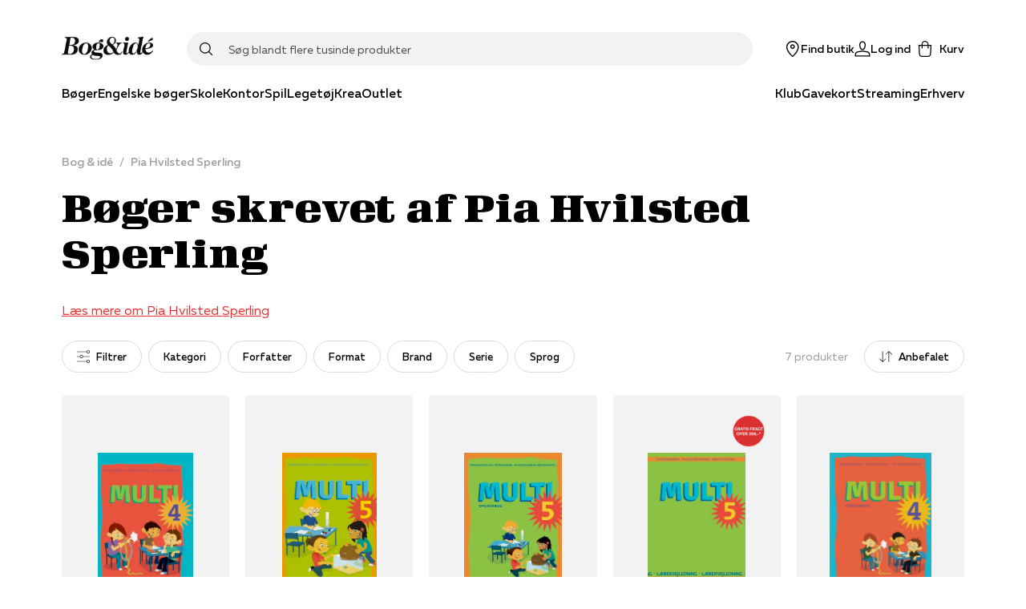

--- FILE ---
content_type: text/html; charset=utf-8
request_url: https://www.bog-ide.dk/person/pia-hvilsted-sperling/130048
body_size: 55811
content:
<!DOCTYPE html><html lang="da"><head><link rel="apple-touch-icon" sizes="180x180" href="/assets/favicon/boi/apple-touch-icon.png"/><link rel="icon" type="image/png" href="/assets/favicon/boi/favicon-32x32.png" sizes="32x32"/><link rel="icon" type="image/png" href="/assets/favicon/boi/favicon-16x16.png" sizes="16x16"/><link rel="manifest" href="/assets/favicon/boi/manifest.json"/><link rel="mask-icon" href="/assets/favicon/boi/safari-pinned-tab.svg" color="#e73132"/><link rel="shortcut icon" href="/assets/favicon/boi/favicon.ico"/><meta name="msapplication-config" content="/assets/favicon/boi/browserconfig.xml"/><meta name="theme-color" content="#ffffff"/><meta name="google-site-verification" content="mimrSV1wMsPrJYXlsY89Ryf7s48ZIbXBx9GmyASRl2k"/><meta name="p:domain_verify" content="b8b9a0746885f3bb097c8bea32c05ecc"/><meta name="apple-itunes-app" content="app-id=1558989973"/><link rel="preload" href="/fonts/muller/muller-regular.woff2" as="font" type="font/woff2" crossorigin=""/><link rel="preload" href="/fonts/muller/muller-medium.woff2" as="font" type="font/woff2" crossorigin=""/><link rel="preload" href="/fonts/muller/muller-bold.woff2" as="font" type="font/woff2" crossorigin=""/><link rel="preload" href="/fonts/muller/muller-regular-italic.woff2" as="font" type="font/woff2" crossorigin=""/><link rel="preload" href="/fonts/velo/VeloSerifDisplay-Bold.woff2" as="font" type="font/woff2" crossorigin=""/><link rel="preload" href="/fonts/velo/VeloSerifDisplay-Black.woff2" as="font" type="font/woff2" crossorigin=""/><title>Pia Hvilsted Sperling bøger | Bøger skrevet af Pia Hvilsted Sperling</title><meta charSet="utf-8"/><meta name="viewport" content="initial-scale=1.0, width=device-width"/><link rel="canonical" href="https://www.bog-ide.dk/person/pia-hvilsted-sperling/130048"/><meta http-equiv="Content-Language" content="da"/><meta http-equiv="Content-Type" content="text/html; charset=utf-8"/><meta name="author" content="bogogide"/><meta name="copyright" content="bogogide"/><meta name="generator" content="Sitecore SOLR Commerce"/><meta name="robots" content="all"/><meta name="description" content="Her hos Bog &amp; idé finder du et stort udbud af bøger fra Pia Hvilsted Sperling. På listen nedenfor ser du de nyeste af Sperlings bogudgivelser. &lt;br&gt; Bøgerne er k"/><meta name="title" content="Pia Hvilsted Sperling bøger | Bøger skrevet af Pia Hvilsted Sperling"/><meta name="image" content=""/><meta name="twitter:card" content="person"/><meta name="twitter:url" content="https://www.bog-ide.dk/person/pia-hvilsted-sperling/130048"/><meta name="twitter:title" content="Pia Hvilsted Sperling bøger | Bøger skrevet af Pia Hvilsted Sperling"/><meta name="twitter:description" content="Her hos Bog &amp; idé finder du et stort udbud af bøger fra Pia Hvilsted Sperling. På listen nedenfor ser du de nyeste af Sperlings bogudgivelser. &lt;br&gt; Bøgerne er k"/><meta name="twitter:image:src" content=""/><meta property="og:locale" content="da_DK"/><meta property="og:site_name" content="https://www.bog-ide.dk"/><meta property="og:type" content="person"/><meta property="og:title" content="Pia Hvilsted Sperling bøger | Bøger skrevet af Pia Hvilsted Sperling"/><meta property="og:url" content="https://www.bog-ide.dk/person/pia-hvilsted-sperling/130048"/><meta property="og:image" content=""/><meta property="og:description" content="Her hos Bog &amp; idé finder du et stort udbud af bøger fra Pia Hvilsted Sperling. På listen nedenfor ser du de nyeste af Sperlings bogudgivelser. &lt;br&gt; Bøgerne er k"/><script type="application/ld+json">{"@context":"https://schema.org","@type":"BreadcrumbList","itemListElement":[{"@type":"ListItem","position":"1","name":"Bog & idé","item":"https://www.bog-ide.dk/"},{"@type":"ListItem","position":"2","name":"Pia Hvilsted Sperling","item":"https://www.bog-ide.dk/"},{"@type":"ListItem","position":"3","name":"Pia Hvilsted Sperling bøger | Bøger skrevet af Pia Hvilsted Sperling"}]}</script><link rel="preload" as="image" imagesrcset="https://image.bog-ide.dk/2159761-196855-718-500/webp/0/256/2159761-196855-718-500.webp 1x, https://image.bog-ide.dk/2159761-196855-718-500/webp/0/384/2159761-196855-718-500.webp 2x"/><link rel="preload" as="image" imagesrcset="https://image.bog-ide.dk/518164-141244-729-500/webp/0/256/518164-141244-729-500.webp 1x, https://image.bog-ide.dk/518164-141244-729-500/webp/0/384/518164-141244-729-500.webp 2x"/><link rel="preload" as="image" imagesrcset="https://image.bog-ide.dk/504791-140833-706-500/webp/0/256/504791-140833-706-500.webp 1x, https://image.bog-ide.dk/504791-140833-706-500/webp/0/384/504791-140833-706-500.webp 2x"/><link rel="preload" as="image" imagesrcset="https://image.bog-ide.dk/509789-140811-707-500/webp/0/256/509789-140811-707-500.webp 1x, https://image.bog-ide.dk/509789-140811-707-500/webp/0/384/509789-140811-707-500.webp 2x"/><link rel="preload" as="image" imagesrcset="https://image.bog-ide.dk/498929-140401-678-500/webp/0/256/498929-140401-678-500.webp 1x, https://image.bog-ide.dk/498929-140401-678-500/webp/0/384/498929-140401-678-500.webp 2x"/><link rel="preload" as="image" imagesrcset="https://image.bog-ide.dk/499419-140621-704-500/webp/0/256/499419-140621-704-500.webp 1x, https://image.bog-ide.dk/499419-140621-704-500/webp/0/384/499419-140621-704-500.webp 2x"/><link rel="preload" as="image" imagesrcset="https://image.bog-ide.dk/2173493-198609-695-500/webp/0/256/2173493-198609-695-500.webp 1x, https://image.bog-ide.dk/2173493-198609-695-500/webp/0/384/2173493-198609-695-500.webp 2x"/><link rel="preload" as="image" imagesrcset="https://api.bog-ide.dk/scommerce/images/PRICETAGENGELSKEBGERGRATISFRAGT2.png?i=%7b17C55E0E-C2DB-4D1A-B1D2-0F28CBBC8A4E%7d&amp;w=96&amp;mode=max 1x, https://api.bog-ide.dk/scommerce/images/PRICETAGENGELSKEBGERGRATISFRAGT2.png?i=%7b17C55E0E-C2DB-4D1A-B1D2-0F28CBBC8A4E%7d&amp;w=256&amp;mode=max 2x"/><meta name="next-head-count" content="51"/><noscript data-n-css=""></noscript><script defer="" nomodule="" src="/_next/static/chunks/polyfills-5cd94c89d3acac5f.js"></script><script src="https://policy.app.cookieinformation.com/uc.js" id="CookieConsent" data-culture="DA" type="text/javascript" defer="" data-nscript="beforeInteractive"></script><script defer="" src="/_next/static/chunks/541.bd234cec6b2783a5.js"></script><script defer="" src="/_next/static/chunks/5279.e043c254e00c5904.js"></script><script defer="" src="/_next/static/chunks/5774-c75deb1979f06fba.js"></script><script defer="" src="/_next/static/chunks/5187-df18f9d277d502e3.js"></script><script defer="" src="/_next/static/chunks/2610.8e9740b9f534a100.js"></script><script defer="" src="/_next/static/chunks/3153.3280543c54bbbacc.js"></script><script defer="" src="/_next/static/chunks/5560.e8d1fb26c4269661.js"></script><script defer="" src="/_next/static/chunks/9209.2bc35fc03c01e56f.js"></script><script defer="" src="/_next/static/chunks/1228.ddf9e312f88e5080.js"></script><script defer="" src="/_next/static/chunks/9479.420771a5f261e8a7.js"></script><script src="/_next/static/chunks/webpack-86a9b50cb354ca4b.js" defer=""></script><script src="/_next/static/chunks/framework-560765ab0625ba27.js" defer=""></script><script src="/_next/static/chunks/main-1e5e1c35042be737.js" defer=""></script><script src="/_next/static/chunks/pages/_app-0710e6205a11bf33.js" defer=""></script><script src="/_next/static/chunks/6936-a09550812323c2d7.js" defer=""></script><script src="/_next/static/chunks/5935-cd96f993dbcd1eb8.js" defer=""></script><script src="/_next/static/chunks/1991-6eaa58cb60387bc1.js" defer=""></script><script src="/_next/static/chunks/1255-1d18b021cc44ed3d.js" defer=""></script><script src="/_next/static/chunks/8218-f8679699758e780c.js" defer=""></script><script src="/_next/static/chunks/5841-486da084b3b1a0d7.js" defer=""></script><script src="/_next/static/chunks/8754-8168398b69c2ee23.js" defer=""></script><script src="/_next/static/chunks/8028-b8ca080ced3f566d.js" defer=""></script><script src="/_next/static/chunks/6068-0df7e0138e493b91.js" defer=""></script><script src="/_next/static/chunks/4322-329ff8848a7ddb45.js" defer=""></script><script src="/_next/static/chunks/pages/%5B%5B...slug%5D%5D-5bf63b96c6429b0a.js" defer=""></script><script src="/_next/static/7433/_buildManifest.js" defer=""></script><script src="/_next/static/7433/_ssgManifest.js" defer=""></script><script src="/_next/static/7433/_middlewareManifest.js" defer=""></script></head><body><div id="__next" data-reactroot=""><style data-emotion="css-global 178sdv3-boiFonts-GlobalStyles">html,body,div,span,applet,object,iframe,h1,h2,h3,h4,h5,h6,p,blockquote,pre,a,abbr,acronym,address,big,cite,code,del,dfn,em,img,ins,kbd,q,s,samp,small,strike,strong,sub,sup,tt,var,b,u,i,center,dl,dt,dd,ol,ul,li,fieldset,form,label,legend,table,caption,tbody,tfoot,thead,tr,th,td,article,aside,canvas,details,embed,figure,figcaption,footer,header,hgroup,menu,nav,output,ruby,section,summary,time,mark,audio,video{margin:0;padding:0;border:0;font-size:100%;font:inherit;vertical-align:baseline;}article,aside,details,figcaption,figure,footer,header,hgroup,menu,nav,section{display:block;}body{line-height:1;}ol,ul{list-style:none;}blockquote,q{quotes:none;}blockquote:before,blockquote:after,q:before,q:after{content:'';content:none;}table{border-collapse:collapse;border-spacing:0;}@font-face{font-family:'Muller';src:url('/fonts/muller/muller-regular.woff2') format('woff2'),url('/fonts/muller/muller-regular.woff') format('woff');font-weight:400;font-style:normal;font-display:swap;}@font-face{font-family:'Muller';src:url('/fonts/muller/muller-regular-italic.woff2') format('woff2'),url('/fonts/muller/muller-regular-italic.woff') format('woff');font-weight:400;font-style:italic;font-display:swap;}@font-face{font-family:'Muller';src:url('/fonts/muller/muller-medium.woff2') format('woff2'),url('/fonts/muller/muller-medium.woff') format('woff');font-weight:500;font-style:normal;font-display:swap;}@font-face{font-family:'Muller';src:url('/fonts/muller/muller-medium-italic.woff2') format('woff2'),url('/fonts/muller/muller-medium-italic.woff') format('woff');font-weight:500;font-style:italic;font-display:swap;}@font-face{font-family:'Muller';src:url('/fonts/muller/muller-bold.woff2') format('woff2'),url('/fonts/muller/muller-bold.woff') format('woff');font-weight:700;font-style:normal;font-display:swap;}@font-face{font-family:'Muller';src:url('/fonts/muller/muller-bold-italic.woff2') format('woff2'),url('/fonts/muller/muller-bold-italic.woff') format('woff');font-weight:700;font-style:italic;font-display:swap;}@font-face{font-family:'Velo Serif Display';src:url('/fonts/velo/VeloSerifDisplay-Thin.woff2') format('woff2'),url('/fonts/velo/VeloSerifDisplay-Thin.woff') format('woff');font-weight:100;font-style:normal;font-display:swap;}@font-face{font-family:'Velo Serif Display';src:url('/fonts/velo/VeloSerifDisplay-ThinItalic.woff2') format('woff2'),url('/fonts/velo/VeloSerifDisplay-ThinItalic.woff') format('woff');font-weight:100;font-style:italic;font-display:swap;}@font-face{font-family:'Velo Serif Display';src:url('/fonts/velo/VeloSerifDisplay-Light.woff2') format('woff2'),url('/fonts/velo/VeloSerifDisplay-Light.woff') format('woff');font-weight:300;font-style:normal;font-display:swap;}@font-face{font-family:'Velo Serif Display';src:url('/fonts/velo/VeloSerifDisplay-LightItalic.woff2') format('woff2'),url('/fonts/velo/VeloSerifDisplay-LightItalic.woff') format('woff');font-weight:300;font-style:italic;font-display:swap;}@font-face{font-family:'Velo Serif Display';src:url('/fonts/velo/VeloSerifDisplay-Regular.woff2') format('woff2'),url('/fonts/velo/VeloSerifDisplay-Regular.woff') format('woff');font-weight:400;font-style:normal;font-display:swap;}@font-face{font-family:'Velo Serif Display';src:url('/fonts/velo/VeloSerifDisplay-Italic.woff2') format('woff2'),url('/fonts/velo/VeloSerifDisplay-Italic.woff') format('woff');font-weight:400;font-style:italic;font-display:swap;}@font-face{font-family:'Velo Serif Display';src:url('/fonts/velo/VeloSerifDisplay-Medium.woff2') format('woff2'),url('/fonts/velo/VeloSerifDisplay-Medium.woff') format('woff');font-weight:500;font-style:normal;font-display:swap;}@font-face{font-family:'Velo Serif Display';src:url('/fonts/velo/VeloSerifDisplay-MediumItalic.woff2') format('woff2'),url('/fonts/velo/VeloSerifDisplay-MediumItalic.woff') format('woff');font-weight:500;font-style:italic;font-display:swap;}@font-face{font-family:'Velo Serif Display';src:url('/fonts/velo/VeloSerifDisplay-Bold.woff2') format('woff2'),url('/fonts/velo/VeloSerifDisplay-Bold.woff') format('woff');font-weight:700;font-style:normal;font-display:swap;}@font-face{font-family:'Velo Serif Display';src:url('/fonts/velo/VeloSerifDisplay-BoldItalic.woff2') format('woff2'),url('/fonts/velo/VeloSerifDisplay-BoldItalic.woff') format('woff');font-weight:700;font-style:italic;font-display:swap;}@font-face{font-family:'Velo Serif Display';src:url('/fonts/velo/VeloSerifDisplay-Black.woff2') format('woff2'),url('/fonts/velo/VeloSerifDisplay-Black.woff') format('woff');font-weight:900;font-style:normal;font-display:swap;}@font-face{font-family:'Velo Serif Display';src:url('/fonts/velo/VeloSerifDisplay-BlackItalic.woff2') format('woff2'),url('/fonts/velo/VeloSerifDisplay-BlackItalic.woff') format('woff');font-weight:900;font-style:italic;font-display:swap;}*,*::after,*::before{box-sizing:border-box;-moz-osx-font-smoothing:grayscale;-webkit-font-smoothing:antialiased;font-smoothing:antialiased;}body{margin:0;font-style:normal;font-weight:400;font-family:"Muller","Arial","San-Serif";font-size:16px;line-height:20px;overflow-x:hidden;}@media only screen and (max-width: 767px){body{font-size:15px;line-height:20px;}}h1{margin-bottom:32px;font-style:normal;font-weight:900;font-family:"Velo Serif Display","Arial","Serif";font-size:50px;line-height:57px;letter-spacing:0.89px;}@media only screen and (max-width: 767px){h1{font-size:35px;line-height:40px;letter-spacing:0.63px;}}h2{margin-bottom:24px;font-style:normal;font-weight:900;font-family:"Velo Serif Display","Arial","Serif";font-size:40px;line-height:50px;letter-spacing:0.71px;}@media only screen and (max-width: 767px){h2{font-size:30px;line-height:35px;letter-spacing:0.6px;}}h3{margin-bottom:16px;font-style:normal;font-weight:700;font-family:"Velo Serif Display","Arial","Serif";font-size:30px;line-height:42px;letter-spacing:0.54px;}@media only screen and (max-width: 767px){h3{font-weight:900;font-size:25px;line-height:42px;letter-spacing:0.45px;}}h4{margin-bottom:8px;font-style:normal;font-weight:700;font-family:"Muller","Arial","San-Serif";font-size:26px;line-height:34px;letter-spacing:0.46px;}@media only screen and (max-width: 767px){h4{font-family:"Muller","Arial","San-Serif";font-size:22px;line-height:28px;letter-spacing:0;}}h5{margin-bottom:8px;font-style:normal;font-weight:700;font-family:"Muller","Arial","San-Serif";font-size:22px;line-height:28px;letter-spacing:0;}@media only screen and (max-width: 767px){h5{font-family:"Muller","Arial","San-Serif";font-size:18px;line-height:24px;letter-spacing:0;}}h6{margin-bottom:8px;font-style:normal;font-weight:600;font-family:"Muller","Arial","San-Serif";font-size:18px;line-height:24px;letter-spacing:0;}a{-webkit-text-decoration:none;text-decoration:none;color:#e73132;cursor:pointer;}a svg{vertical-align:middle;}select,input,textarea{font-style:normal;font-weight:400;font-family:"Muller","Arial","San-Serif";font-size:16px;line-height:20px;}@media only screen and (max-width: 767px){select,input,textarea{font-size:15px;line-height:20px;}}button{font-style:normal;font-weight:500;font-family:"Muller","Arial","San-Serif";font-size:16px;line-height:20px;letter-spacing:0;}b,strong{font-weight:700;}em{font-style:italic;}p{margin-bottom:16px;}body:not(.using-tab) a[href]:not([tabindex='-1']):focus,body:not(.using-tab) area[href]:not([tabindex='-1']):focus,body:not(.using-tab) input:not([disabled]):not([tabindex='-1']):focus,body:not(.using-tab) select:not([disabled]):not([tabindex='-1']):focus,body:not(.using-tab) textarea:not([disabled]):not([tabindex='-1']):focus,body:not(.using-tab) button:not([disabled]):not([tabindex='-1']):focus,body:not(.using-tab) iframe:not([tabindex='-1']):focus,body:not(.using-tab) [tabindex]:not([tabindex='-1']):focus,body:not(.using-tab) [contentEditable='true']:not([tabindex='-1']):focus{outline:none;}</style><style data-emotion="css om364d-StyledMainNavigation">.css-om364d-StyledMainNavigation{position:fixed;top:0;width:100%;z-index:500;background:#FFFFFF;}</style><header class="css-om364d-StyledMainNavigation e2sodd10" style="transform:translateY(0%)"><style data-emotion="css 1f2yyaq-ResponsiveContainer">.css-1f2yyaq-ResponsiveContainer.css-1f2yyaq-ResponsiveContainer{display:none;}@media only screen and (max-width: 899px){.css-1f2yyaq-ResponsiveContainer.css-1f2yyaq-ResponsiveContainer{display:inherit;}}</style><div class="css-1f2yyaq-ResponsiveContainer e9px8ok0"><style data-emotion="css y67h9i-Navigation">.css-y67h9i-Navigation{display:-webkit-box;display:-webkit-flex;display:-ms-flexbox;display:flex;-webkit-flex-direction:column;-ms-flex-direction:column;flex-direction:column;position:relative;min-height:60px;-webkit-box-pack:center;-ms-flex-pack:center;-webkit-justify-content:center;justify-content:center;}</style><nav class="css-y67h9i-Navigation e1eihpib3"><style data-emotion="css lzsa4b-StyledContainerLayout">.css-lzsa4b-StyledContainerLayout{width:100%;margin-left:auto;margin-right:auto;}@media only screen and (max-width: 899px){.css-lzsa4b-StyledContainerLayout{padding:0 10px;}}@media only screen and (min-width: 900px){.css-lzsa4b-StyledContainerLayout{max-width:min(88vw, 1600px);}}</style><div class="css-lzsa4b-StyledContainerLayout e1ccm03i0"><style data-emotion="css 117hyr2-Header">.css-117hyr2-Header{display:-webkit-box;display:-webkit-flex;display:-ms-flexbox;display:flex;-webkit-flex-direction:column;-ms-flex-direction:column;flex-direction:column;}</style><div class="css-117hyr2-Header e1eihpib2"><style data-emotion="css 1qhynm6-MobileMenu">.css-1qhynm6-MobileMenu{width:100%;min-height:60px;}</style><style data-emotion="css 1w8kjkv-MobileMenuContainer-MobileMenu">.css-1w8kjkv-MobileMenuContainer-MobileMenu{position:relative;padding:10px 8px 0;width:100%;min-height:60px;}</style><style data-emotion="css 1oksier-FlexLayout-MobileMenuContainer-MobileMenu">.css-1oksier-FlexLayout-MobileMenuContainer-MobileMenu{display:-webkit-box;display:-webkit-flex;display:-ms-flexbox;display:flex;-webkit-flex:initial;-ms-flex:initial;flex:initial;-webkit-flex-direction:row;-ms-flex-direction:row;flex-direction:row;-webkit-box-pack:justify;-webkit-justify-content:space-between;justify-content:space-between;-webkit-align-items:center;-webkit-box-align:center;-ms-flex-align:center;align-items:center;-webkit-box-flex-wrap:initial;-webkit-flex-wrap:initial;-ms-flex-wrap:initial;flex-wrap:initial;gap:0px 20px;position:relative;padding:10px 8px 0;width:100%;min-height:60px;}.css-1oksier-FlexLayout-MobileMenuContainer-MobileMenu >*:not(:last-child){margin-bottom:initial;}</style><div class="e16wt3dq1 css-1oksier-FlexLayout-MobileMenuContainer-MobileMenu e1wj9h9o0"><style data-emotion="css ay99pv-MobileMenu">.css-ay99pv-MobileMenu{gap:16px;}</style><style data-emotion="css dc27cz-FlexLayout-MobileMenu">.css-dc27cz-FlexLayout-MobileMenu{display:-webkit-box;display:-webkit-flex;display:-ms-flexbox;display:flex;-webkit-flex:initial;-ms-flex:initial;flex:initial;-webkit-flex-direction:row;-ms-flex-direction:row;flex-direction:row;-webkit-box-pack:initial;-ms-flex-pack:initial;-webkit-justify-content:initial;justify-content:initial;-webkit-align-items:center;-webkit-box-align:center;-ms-flex-align:center;align-items:center;-webkit-box-flex-wrap:initial;-webkit-flex-wrap:initial;-ms-flex-wrap:initial;flex-wrap:initial;gap:16px;}</style><div class="css-dc27cz-FlexLayout-MobileMenu e1wj9h9o0"><style data-emotion="css w1tgm2-LinkText">.css-w1tgm2-LinkText{all:unset;cursor:pointer;display:-webkit-box;display:-webkit-flex;display:-ms-flexbox;display:flex;-webkit-flex-direction:column;-ms-flex-direction:column;flex-direction:column;-webkit-box-pack:center;-ms-flex-pack:center;-webkit-justify-content:center;justify-content:center;}</style><button title="Menu" class="css-w1tgm2-LinkText e16wt3dq0"><style data-emotion="css g3uvnh-FlexLayout">.css-g3uvnh-FlexLayout{display:-webkit-box;display:-webkit-flex;display:-ms-flexbox;display:flex;-webkit-flex:initial;-ms-flex:initial;flex:initial;-webkit-flex-direction:column;-ms-flex-direction:column;flex-direction:column;-webkit-box-pack:initial;-ms-flex-pack:initial;-webkit-justify-content:initial;justify-content:initial;-webkit-align-items:center;-webkit-box-align:center;-ms-flex-align:center;align-items:center;-webkit-box-flex-wrap:initial;-webkit-flex-wrap:initial;-ms-flex-wrap:initial;flex-wrap:initial;}</style><div class="css-g3uvnh-FlexLayout e1wj9h9o0"><style data-emotion="css 1btnp2s-SvgContainer">.css-1btnp2s-SvgContainer{display:-webkit-box;display:-webkit-flex;display:-ms-flexbox;display:flex;-webkit-box-pack:center;-ms-flex-pack:center;-webkit-justify-content:center;justify-content:center;-webkit-align-items:center;-webkit-box-align:center;-ms-flex-align:center;align-items:center;}</style><span class="css-1btnp2s-SvgContainer e1t6fo4f0"><style data-emotion="css 1g8rts2-StyledSvg">.css-1g8rts2-StyledSvg{fill:#080707;width:20px;height:20px;}</style><svg viewBox="0 0 18 14" fill="none" xmlns="http://www.w3.org/2000/svg" size="20" class="css-1g8rts2-StyledSvg e1t6fo4f1" color="#080707"><path fill-rule="evenodd" clip-rule="evenodd" d="M18 1.5H0V0h18v1.5Zm0 6H0V6h18v1.5Zm-18 6h18V12H0v1.5Z" fill="#000"></path></svg></span></div></button><div class="css-g3uvnh-FlexLayout e1wj9h9o0"><style data-emotion="css a25tt1-LogoImage">.css-a25tt1-LogoImage{max-width:100%;height:auto;cursor:pointer;}</style><img src="/assets/bog-og-ide.png" alt="logo" height="31" width="116" class="css-a25tt1-LogoImage e18c5sih0"/></div></div><style data-emotion="css tkeg8r-FlexLayout">.css-tkeg8r-FlexLayout{display:-webkit-box;display:-webkit-flex;display:-ms-flexbox;display:flex;-webkit-flex:initial;-ms-flex:initial;flex:initial;-webkit-flex-direction:row;-ms-flex-direction:row;flex-direction:row;-webkit-box-pack:end;-ms-flex-pack:end;-webkit-justify-content:flex-end;justify-content:flex-end;-webkit-align-items:center;-webkit-box-align:center;-ms-flex-align:center;align-items:center;-webkit-box-flex-wrap:initial;-webkit-flex-wrap:initial;-ms-flex-wrap:initial;flex-wrap:initial;gap:0px 20px;}.css-tkeg8r-FlexLayout >*:not(:last-child){margin-bottom:initial;}</style><div class="css-tkeg8r-FlexLayout e1wj9h9o0"><style data-emotion="css 1nm180a-LinkElementWrapper">.css-1nm180a-LinkElementWrapper{color:inherit;}</style><a href="/find-butik" class="css-1nm180a-LinkElementWrapper e1irccp01"><div class="css-g3uvnh-FlexLayout e1wj9h9o0"><span class="css-1btnp2s-SvgContainer e1t6fo4f0"><svg viewBox="0 0 17 21" fill="none" xmlns="http://www.w3.org/2000/svg" size="20" class="css-1g8rts2-StyledSvg e1t6fo4f1" color="#080707"><path fill-rule="evenodd" clip-rule="evenodd" d="M16.5 8.24C16.58 3.751 12.63 0 8.25 0 3.86 0-.08 3.752 0 8.24c.16 4.784 4.58 9.967 7.61 12.522a.98.98 0 0 0 1.28 0c3.03-2.555 7.46-7.738 7.61-12.523ZM8.25 19.495c-2.82-2.73-6.72-7.218-6.75-11.256-.07-3.66 3.18-6.777 6.75-6.706C11.82 1.452 15.07 4.58 15 8.24c-.03 4.037-3.93 8.525-6.75 11.255ZM6.75 7.5c0-.83.67-1.5 1.5-1.5s1.5.67 1.5 1.5S9.08 9 8.25 9s-1.5-.67-1.5-1.5Zm1.5-3c-1.66 0-3 1.34-3 3s1.34 3 3 3 3-1.34 3-3-1.34-3-3-3Z" fill="#000"></path></svg></span><style data-emotion="css 18z9dw1-StyledText">.css-18z9dw1-StyledText{white-space:pre-line;font-size:11px;font-family:"Muller","Arial","San-Serif";font-weight:500;}</style><span font-weight="Medium" style="white-space:nowrap" class="css-18z9dw1-StyledText e1w70fa50">Find butik</span></div></a><style data-emotion="css 1ry18hx-StyledButton">.css-1ry18hx-StyledButton{all:unset;box-sizing:border-box;cursor:pointer;border-radius:100px;min-width:100px;display:-webkit-box;display:-webkit-flex;display:-ms-flexbox;display:flex;-webkit-flex-shrink:0;-ms-flex-negative:0;flex-shrink:0;-webkit-align-items:center;-webkit-box-align:center;-ms-flex-align:center;align-items:center;-webkit-box-pack:center;-ms-flex-pack:center;-webkit-justify-content:center;justify-content:center;font-style:normal;font-weight:500;font-family:"Muller","Arial","San-Serif";font-size:16px;line-height:20px;letter-spacing:0;font-size:14px;height:50px;padding:0 24px;min-height:16px;font-style:normal;font-weight:400;font-family:"Muller","Arial","San-Serif";font-size:16px;line-height:20px;border-width:0 0 1px;border-style:solid;border-color:transparent;color:#080707;padding:0;min-height:initial;-webkit-align-items:initial;-webkit-box-align:initial;-ms-flex-align:initial;align-items:initial;min-width:initial;height:initial;}.css-1ry18hx-StyledButton:hover{border:none;}@media only screen and (max-width: 767px){.css-1ry18hx-StyledButton{font-size:15px;line-height:20px;}}.css-1ry18hx-StyledButton:hover{border-width:0 0 1px;border-style:solid;border-color:transparent;}</style><button width="content" type="button" class="css-1ry18hx-StyledButton eh0pg5q0"><div class="css-g3uvnh-FlexLayout e1wj9h9o0"><span class="css-1btnp2s-SvgContainer e1t6fo4f0"><svg viewBox="0 0 22 21" fill="none" xmlns="http://www.w3.org/2000/svg" size="20" class="css-1g8rts2-StyledSvg e1t6fo4f1" color="#080707"><path fill-rule="evenodd" clip-rule="evenodd" d="M6.506 4.901C6.366 2.21 8.51 0 11.001 0c2.499 0 4.588 2.17 4.496 4.888v.021l-.003.02c-.022.255-.138.97-.238 1.577l-.14.833-.046.265-.016.093C14.716 9.841 13.376 12 11 12c-2.37 0-3.713-2.154-4.052-4.258l-.016-.095-.045-.265c-.038-.222-.089-.523-.14-.84-.102-.611-.217-1.34-.24-1.618v-.011L6.505 4.9Zm1.924 2.6c.293 1.831 1.317 2.999 2.572 2.999 1.25 0 2.276-1.162 2.57-3.041l.02-.11.045-.263.139-.826c.103-.619.201-1.24.223-1.445C14.052 2.907 12.598 1.5 11 1.5c-1.606 0-3.087 1.46-2.997 3.312.019.213.119.853.223 1.487.052.313.102.611.14.83l.044.264.019.107Zm9.627 6.487L11 12.738l-7.057 1.25-.015.003c-1.283.284-2.658 1.097-2.95 2.662l-.003.019L.393 21h21.226l-.635-4.319c-.237-1.592-1.638-2.408-2.912-2.69l-.015-.003Zm-15.6 2.923c.14-.7.79-1.23 1.78-1.452l6.764-1.197 6.762 1.197c1.006.226 1.635.759 1.737 1.442l.382 2.599H2.108l.35-2.589Z" fill="#000"></path></svg></span><span font-weight="Medium" style="white-space:nowrap" class="css-18z9dw1-StyledText e1w70fa50">Log ind</span></div></button><style data-emotion="css 1qnhpyi-PopoverWrapper">.css-1qnhpyi-PopoverWrapper{position:relative;}.css-1qnhpyi-PopoverWrapper:before{position:fixed;top:0;left:0;bottom:0;width:100vw;height:100vh;transition-duration:.4s;pointer-events:none;z-index:1;}</style><div class="css-1qnhpyi-PopoverWrapper ema18ps2"><style data-emotion="css u967mc-IconContent">.css-u967mc-IconContent{all:unset;font:"Muller","Arial","San-Serif";font-weight:500;display:-webkit-box;display:-webkit-flex;display:-ms-flexbox;display:flex;-webkit-flex-direction:column;-ms-flex-direction:column;flex-direction:column;font-size:11px;-webkit-align-items:center;-webkit-box-align:center;-ms-flex-align:center;align-items:center;white-space:nowrap;cursor:pointer;}@media only screen and (min-width: 900px){.css-u967mc-IconContent{font-size:14px;-webkit-flex-direction:row;-ms-flex-direction:row;flex-direction:row;}.css-u967mc-IconContent span{margin-left:8px;}}</style><button class="css-u967mc-IconContent ejjlge07"><style data-emotion="css 1ujki6m-IconWrapper">.css-1ujki6m-IconWrapper{display:-webkit-box;display:-webkit-flex;display:-ms-flexbox;display:flex;position:relative;}</style><div class="css-1ujki6m-IconWrapper ejjlge03"><span class="css-1btnp2s-SvgContainer e1t6fo4f0"><svg viewBox="0 0 20 24" fill="none" xmlns="http://www.w3.org/2000/svg" size="20" class="css-1g8rts2-StyledSvg e1t6fo4f1" color="#080707"><path fill-rule="evenodd" clip-rule="evenodd" d="M10 0a5.25 5.25 0 0 0-5.25 5.25V6H.207l.754 13.648C1.076 22.086 3.111 24 5.5 24h9c2.4 0 4.375-1.925 4.49-4.35L19.796 6H15.25v-.75C15.25 2.35 12.9 0 10 0Zm3.75 7.5v3.75h1.5V7.5h2.954l-.711 12.066v.01c-.077 1.649-1.416 2.924-2.993 2.924h-9c-1.59 0-2.965-1.287-3.04-2.924L1.791 7.5H4.75v3.75h1.5V7.5h7.5Zm0-1.5v-.75a3.75 3.75 0 1 0-7.5 0V6h7.5Z" fill="#000"></path></svg></span></div><span>Kurv</span></button></div></div></div><style data-emotion="css 3uuws7-SearchFieldForm">.css-3uuws7-SearchFieldForm{position:relative;z-index:600;width:100%;margin:auto;padding:8px 0;}@media only screen and (min-width: 900px){.css-3uuws7-SearchFieldForm{padding:0;}}</style><div class="css-3uuws7-SearchFieldForm e1g06z8t5"><style data-emotion="css s517al-SearchInputWrapper">.css-s517al-SearchInputWrapper{position:relative;display:-webkit-box;display:-webkit-flex;display:-ms-flexbox;display:flex;-webkit-align-items:center;-webkit-box-align:center;-ms-flex-align:center;align-items:center;}</style><div class="css-s517al-SearchInputWrapper e1g06z8t4"><style data-emotion="css jfs2rv-SearchIconButton">.css-jfs2rv-SearchIconButton{position:absolute;top:50%;left:16px;-webkit-transform:translateY(-50%);-moz-transform:translateY(-50%);-ms-transform:translateY(-50%);transform:translateY(-50%);z-index:2;display:-webkit-box;display:-webkit-flex;display:-ms-flexbox;display:flex;-webkit-box-pack:center;-ms-flex-pack:center;-webkit-justify-content:center;justify-content:center;padding:0;font-size:18px;border:none;background:none;cursor:pointer;-webkit-transition:opacity 200ms ease;transition:opacity 200ms ease;}</style><button type="submit" class="css-jfs2rv-SearchIconButton e1g06z8t2"><span class="css-1btnp2s-SvgContainer e1t6fo4f0"><style data-emotion="css 1nrdvjw-StyledSvg">.css-1nrdvjw-StyledSvg{fill:#080707;height:1rem;width:1rem;}</style><svg viewBox="0 0 21 21" fill="none" xmlns="http://www.w3.org/2000/svg" class="css-1nrdvjw-StyledSvg e1t6fo4f1" color="#080707"><path fill-rule="evenodd" clip-rule="evenodd" d="M9 16.5a7.5 7.5 0 1 1 0-15 7.5 7.5 0 0 1 0 15Zm6.872-1.688a9 9 0 1 0-1.06 1.06l4.908 4.908a.75.75 0 1 0 1.06-1.06l-4.908-4.908Z" fill="#000"></path></svg></span><span style="position:absolute;border:0;width:1px;height:1px;padding:0;margin:-1px;overflow:hidden;clip:rect(0, 0, 0, 0);white-space:nowrap;word-wrap:normal">Søg</span></button><style data-emotion="css tiw14-SearchInput">.css-tiw14-SearchInput{-webkit-flex:1;-ms-flex:1;flex:1;height:38px;border:none;font-family:"Muller","Arial","San-Serif";background:none;overflow:hidden;text-overflow:ellipsis;white-space:nowrap;background:#F2F2F2;border:2px solid #F2F2F2;border-radius:25px;padding-left:50px;-webkit-transition:all 200ms ease;transition:all 200ms ease;}.css-tiw14-SearchInput:focus{outline:none;}.css-tiw14-SearchInput::-webkit-input-placeholder{font-size:14px;color:#4D4C49;}.css-tiw14-SearchInput::-moz-placeholder{font-size:14px;color:#4D4C49;}.css-tiw14-SearchInput:-ms-input-placeholder{font-size:14px;color:#4D4C49;}.css-tiw14-SearchInput::placeholder{font-size:14px;color:#4D4C49;}.css-tiw14-SearchInput:focus::-webkit-input-placeholder{color:transparent;}.css-tiw14-SearchInput:focus::-moz-placeholder{color:transparent;}.css-tiw14-SearchInput:focus:-ms-input-placeholder{color:transparent;}.css-tiw14-SearchInput:focus::placeholder{color:transparent;}@media only screen and (min-width: 900px){.css-tiw14-SearchInput{font-size:16px;height:42px;}.css-tiw14-SearchInput::-webkit-input-placeholder{font-size:14px;}.css-tiw14-SearchInput::-moz-placeholder{font-size:14px;}.css-tiw14-SearchInput:-ms-input-placeholder{font-size:14px;}.css-tiw14-SearchInput::placeholder{font-size:14px;}}@media only screen and (max-width: 767px){.css-tiw14-SearchInput{font-size:16px;}}.css-tiw14-SearchInput:focus{background:#FFFFFF;border:2px solid #080707;}</style><input placeholder="Søg blandt flere tusinde produkter" class="css-tiw14-SearchInput e1g06z8t3"/><style data-emotion="css 1exghln-SearchIconButton-ClearSearchButton">.css-1exghln-SearchIconButton-ClearSearchButton{position:absolute;top:50%;left:16px;-webkit-transform:translateY(-50%);-moz-transform:translateY(-50%);-ms-transform:translateY(-50%);transform:translateY(-50%);z-index:2;display:-webkit-box;display:-webkit-flex;display:-ms-flexbox;display:flex;-webkit-box-pack:center;-ms-flex-pack:center;-webkit-justify-content:center;justify-content:center;padding:0;font-size:18px;border:none;background:none;cursor:pointer;-webkit-transition:opacity 200ms ease;transition:opacity 200ms ease;opacity:0;pointer-events:none;left:unset;right:calc(32px + 8px);margin-right:8px;}</style><button type="button" disabled="" class="css-1exghln-SearchIconButton-ClearSearchButton e1g06z8t0"><span class="css-1btnp2s-SvgContainer e1t6fo4f0"><svg data-name="Layer 1" xmlns="http://www.w3.org/2000/svg" viewBox="0 0 48 48" class="css-1nrdvjw-StyledSvg e1t6fo4f1" color="#080707"><path d="M39 10.44 37.56 9 24 22.56 10.44 9 9 10.44 22.56 24 9 37.56 10.44 39 24 25.44 37.56 39 39 37.56 25.44 24 39 10.44z"></path></svg></span><span style="position:absolute;border:0;width:1px;height:1px;padding:0;margin:-1px;overflow:hidden;clip:rect(0, 0, 0, 0);white-space:nowrap;word-wrap:normal">Slet</span></button></div></div></div><style data-emotion="css 1la0el5-SideMenuBackdrop animation-1acbpvw">.css-1la0el5-SideMenuBackdrop{background-color:rgba(0,0,0, 0.6);position:fixed;top:0;right:0;bottom:0;left:0;z-index:-1;}@media (prefers-reduced-motion: no-preference){.css-1la0el5-SideMenuBackdrop{-webkit-animation:animation-1acbpvw 200ms cubic-bezier(0.16, 1, 0.3, 1);animation:animation-1acbpvw 200ms cubic-bezier(0.16, 1, 0.3, 1);}}@-webkit-keyframes animation-1acbpvw{0%{opacity:0;}100%{opacity:1;}}@keyframes animation-1acbpvw{0%{opacity:0;}100%{opacity:1;}}</style><style data-emotion="css 1jou17a-SideMenuContainer animation-8kfrqd">.css-1jou17a-SideMenuContainer{background-color:#FFFFFF;border-left:0;bottom:0;box-shadow:hsl(206 22% 7% / 35%) 0px 10px 38px -10px,hsl(206 22% 7% / 20%) 0px 10px 20px -15px;max-width:100vw;position:fixed;top:0;width:345px;}@media (prefers-reduced-motion: no-preference){.css-1jou17a-SideMenuContainer{-webkit-animation:animation-8kfrqd 300ms cubic-bezier(0.16, 1, 0.3, 1);animation:animation-8kfrqd 300ms cubic-bezier(0.16, 1, 0.3, 1);will-change:transform;}}.css-1jou17a-SideMenuContainer:focus{outline:none;}@-webkit-keyframes animation-8kfrqd{0%{-webkit-transform:translate(-100%);-moz-transform:translate(-100%);-ms-transform:translate(-100%);transform:translate(-100%);}100%{-webkit-transform:translate(0);-moz-transform:translate(0);-ms-transform:translate(0);transform:translate(0);}}@keyframes animation-8kfrqd{0%{-webkit-transform:translate(-100%);-moz-transform:translate(-100%);-ms-transform:translate(-100%);transform:translate(-100%);}100%{-webkit-transform:translate(0);-moz-transform:translate(0);-ms-transform:translate(0);transform:translate(0);}}</style></div></nav></div><style data-emotion="css 39uus9-ResponsiveContainer">.css-39uus9-ResponsiveContainer.css-39uus9-ResponsiveContainer{display:none;}@media only screen and (min-width: 900px){.css-39uus9-ResponsiveContainer.css-39uus9-ResponsiveContainer{display:inherit;}}</style><div class="css-39uus9-ResponsiveContainer e9px8ok0"><style data-emotion="css 1fjreho-Navigation">.css-1fjreho-Navigation{display:-webkit-box;display:-webkit-flex;display:-ms-flexbox;display:flex;-webkit-flex-direction:column;-ms-flex-direction:column;flex-direction:column;position:relative;min-height:60px;-webkit-box-pack:center;-ms-flex-pack:center;-webkit-justify-content:center;justify-content:center;background:#FFFFFF;}</style><nav class="css-1fjreho-Navigation e1nzsx007"><div class="css-tztijm-Header e1nzsx006"><div class="css-lzsa4b-StyledContainerLayout e1ccm03i0"><style data-emotion="css 1q0giz7-MenuWrapper">.css-1q0giz7-MenuWrapper{display:-webkit-box;display:-webkit-flex;display:-ms-flexbox;display:flex;-webkit-align-items:center;-webkit-box-align:center;-ms-flex-align:center;align-items:center;padding:40px 0 24px;}</style><div class="css-1q0giz7-MenuWrapper e1nzsx004"><div class="css-1q3t14n-FlexContent e1u6wi0y0"><img src="/assets/bog-og-ide.png" alt="logo" height="31" width="116" class="css-a25tt1-LogoImage e18c5sih0"/></div><style data-emotion="css 12yf0tg-FlexContent">.css-12yf0tg-FlexContent{-webkit-box-flex:1;-webkit-flex-grow:1;-ms-flex-positive:1;flex-grow:1;}</style><div class="css-12yf0tg-FlexContent e1u6wi0y0"><style data-emotion="css tehkb5-GutterLayout">.css-tehkb5-GutterLayout{padding-left:8px;padding-right:8px;-webkit-flex:initial;-ms-flex:initial;flex:initial;padding-left:8px;padding-right:8px;}@media only screen and (min-width: 768px){.css-tehkb5-GutterLayout{padding-left:20px;padding-right:20px;}}@media only screen and (min-width: 768px){.css-tehkb5-GutterLayout{padding-left:40px;padding-right:40px;}}</style><div class="css-tehkb5-GutterLayout e1o4vywr0"><style data-emotion="css ykylps-FlexLayout">.css-ykylps-FlexLayout{display:-webkit-box;display:-webkit-flex;display:-ms-flexbox;display:flex;-webkit-flex:initial;-ms-flex:initial;flex:initial;-webkit-flex-direction:row;-ms-flex-direction:row;flex-direction:row;-webkit-box-pack:center;-ms-flex-pack:center;-webkit-justify-content:center;justify-content:center;-webkit-align-items:initial;-webkit-box-align:initial;-ms-flex-align:initial;align-items:initial;-webkit-box-flex-wrap:initial;-webkit-flex-wrap:initial;-ms-flex-wrap:initial;flex-wrap:initial;}</style><div class="css-ykylps-FlexLayout e1wj9h9o0"><style data-emotion="css hikk4f-FlexLayout">.css-hikk4f-FlexLayout{display:-webkit-box;display:-webkit-flex;display:-ms-flexbox;display:flex;-webkit-flex:initial;-ms-flex:initial;flex:initial;-webkit-flex-direction:column;-ms-flex-direction:column;flex-direction:column;-webkit-box-pack:initial;-ms-flex-pack:initial;-webkit-justify-content:initial;justify-content:initial;-webkit-align-items:initial;-webkit-box-align:initial;-ms-flex-align:initial;align-items:initial;-webkit-box-flex-wrap:initial;-webkit-flex-wrap:initial;-ms-flex-wrap:initial;flex-wrap:initial;width:100%;}</style><div class="css-hikk4f-FlexLayout e1wj9h9o0"><style data-emotion="css 48q5fk-PopoverWrapper">.css-48q5fk-PopoverWrapper{position:relative;}</style><div class="css-48q5fk-PopoverWrapper ema18ps2"><div class="css-3uuws7-SearchFieldForm e1g06z8t5"><div class="css-s517al-SearchInputWrapper e1g06z8t4"><button type="submit" class="css-jfs2rv-SearchIconButton e1g06z8t2"><span class="css-1btnp2s-SvgContainer e1t6fo4f0"><svg viewBox="0 0 21 21" fill="none" xmlns="http://www.w3.org/2000/svg" class="css-1nrdvjw-StyledSvg e1t6fo4f1" color="#080707"><path fill-rule="evenodd" clip-rule="evenodd" d="M9 16.5a7.5 7.5 0 1 1 0-15 7.5 7.5 0 0 1 0 15Zm6.872-1.688a9 9 0 1 0-1.06 1.06l4.908 4.908a.75.75 0 1 0 1.06-1.06l-4.908-4.908Z" fill="#000"></path></svg></span><span style="position:absolute;border:0;width:1px;height:1px;padding:0;margin:-1px;overflow:hidden;clip:rect(0, 0, 0, 0);white-space:nowrap;word-wrap:normal">Søg</span></button><input value="" placeholder="Søg blandt flere tusinde produkter" class="css-tiw14-SearchInput e1g06z8t3"/><button type="button" disabled="" class="css-1exghln-SearchIconButton-ClearSearchButton e1g06z8t0"><span class="css-1btnp2s-SvgContainer e1t6fo4f0"><svg data-name="Layer 1" xmlns="http://www.w3.org/2000/svg" viewBox="0 0 48 48" class="css-1nrdvjw-StyledSvg e1t6fo4f1" color="#080707"><path d="M39 10.44 37.56 9 24 22.56 10.44 9 9 10.44 22.56 24 9 37.56 10.44 39 24 25.44 37.56 39 39 37.56 25.44 24 39 10.44z"></path></svg></span><span style="position:absolute;border:0;width:1px;height:1px;padding:0;margin:-1px;overflow:hidden;clip:rect(0, 0, 0, 0);white-space:nowrap;word-wrap:normal">Slet</span></button></div></div></div></div></div></div></div><div class="css-1q3t14n-FlexContent e1u6wi0y0"><div class="css-tkeg8r-FlexLayout e1wj9h9o0"><style data-emotion="css 1fkfo6j-QuickLink">.css-1fkfo6j-QuickLink{font-size:14px;font-weight:400;font-family:"Muller","Arial","San-Serif";white-space:nowrap;}</style><style data-emotion="css yb2n8q-LinkElementWrapper-QuickLink">.css-yb2n8q-LinkElementWrapper-QuickLink{color:inherit;font-size:14px;font-weight:400;font-family:"Muller","Arial","San-Serif";white-space:nowrap;}</style><a class="e1nzsx005 css-yb2n8q-LinkElementWrapper-QuickLink e1irccp01" href="/find-butik"><style data-emotion="css 1rm2z0c-FlexLayout">.css-1rm2z0c-FlexLayout{display:-webkit-box;display:-webkit-flex;display:-ms-flexbox;display:flex;-webkit-flex:initial;-ms-flex:initial;flex:initial;-webkit-flex-direction:row;-ms-flex-direction:row;flex-direction:row;-webkit-box-pack:initial;-ms-flex-pack:initial;-webkit-justify-content:initial;justify-content:initial;-webkit-align-items:center;-webkit-box-align:center;-ms-flex-align:center;align-items:center;-webkit-box-flex-wrap:initial;-webkit-flex-wrap:initial;-ms-flex-wrap:initial;flex-wrap:initial;gap:0px 8px;}.css-1rm2z0c-FlexLayout >*:not(:last-child){margin-bottom:initial;}</style><div class="css-1rm2z0c-FlexLayout e1wj9h9o0"><span class="css-1btnp2s-SvgContainer e1t6fo4f0"><svg viewBox="0 0 17 21" fill="none" xmlns="http://www.w3.org/2000/svg" size="20" class="css-1g8rts2-StyledSvg e1t6fo4f1" color="#080707"><path fill-rule="evenodd" clip-rule="evenodd" d="M16.5 8.24C16.58 3.751 12.63 0 8.25 0 3.86 0-.08 3.752 0 8.24c.16 4.784 4.58 9.967 7.61 12.522a.98.98 0 0 0 1.28 0c3.03-2.555 7.46-7.738 7.61-12.523ZM8.25 19.495c-2.82-2.73-6.72-7.218-6.75-11.256-.07-3.66 3.18-6.777 6.75-6.706C11.82 1.452 15.07 4.58 15 8.24c-.03 4.037-3.93 8.525-6.75 11.255ZM6.75 7.5c0-.83.67-1.5 1.5-1.5s1.5.67 1.5 1.5S9.08 9 8.25 9s-1.5-.67-1.5-1.5Zm1.5-3c-1.66 0-3 1.34-3 3s1.34 3 3 3 3-1.34 3-3-1.34-3-3-3Z" fill="#000"></path></svg></span><style data-emotion="css 13qlqkm-StyledText">.css-13qlqkm-StyledText{white-space:pre-line;font-size:14px;font-weight:500;}</style><span font-weight="Medium" class="css-13qlqkm-StyledText e1w70fa50">Find butik</span></div></a><style data-emotion="css 1cs599c-LoginLink">.css-1cs599c-LoginLink{-webkit-text-decoration:none;text-decoration:none;}</style><style data-emotion="css q2kmb8-StyledButton-LoginLink">.css-q2kmb8-StyledButton-LoginLink{all:unset;box-sizing:border-box;cursor:pointer;border-radius:100px;min-width:100px;display:-webkit-box;display:-webkit-flex;display:-ms-flexbox;display:flex;-webkit-flex-shrink:0;-ms-flex-negative:0;flex-shrink:0;-webkit-align-items:center;-webkit-box-align:center;-ms-flex-align:center;align-items:center;-webkit-box-pack:center;-ms-flex-pack:center;-webkit-justify-content:center;justify-content:center;font-style:normal;font-weight:500;font-family:"Muller","Arial","San-Serif";font-size:16px;line-height:20px;letter-spacing:0;font-size:14px;height:50px;padding:0 24px;min-height:16px;font-style:normal;font-weight:400;font-family:"Muller","Arial","San-Serif";font-size:14px;line-height:18px;border:none;padding:0;-webkit-text-decoration:underline;text-decoration:underline;min-height:initial;min-width:initial;height:initial;-webkit-text-decoration:none;text-decoration:none;}.css-q2kmb8-StyledButton-LoginLink:hover{border:none;}@media only screen and (max-width: 767px){.css-q2kmb8-StyledButton-LoginLink{font-size:13px;line-height:16px;}}</style><button width="content" type="button" class="e1nzsx000 css-q2kmb8-StyledButton-LoginLink eh0pg5q0"><div class="css-1rm2z0c-FlexLayout e1wj9h9o0"><span class="css-1btnp2s-SvgContainer e1t6fo4f0"><svg viewBox="0 0 22 21" fill="none" xmlns="http://www.w3.org/2000/svg" size="20" class="css-1g8rts2-StyledSvg e1t6fo4f1" color="#080707"><path fill-rule="evenodd" clip-rule="evenodd" d="M6.506 4.901C6.366 2.21 8.51 0 11.001 0c2.499 0 4.588 2.17 4.496 4.888v.021l-.003.02c-.022.255-.138.97-.238 1.577l-.14.833-.046.265-.016.093C14.716 9.841 13.376 12 11 12c-2.37 0-3.713-2.154-4.052-4.258l-.016-.095-.045-.265c-.038-.222-.089-.523-.14-.84-.102-.611-.217-1.34-.24-1.618v-.011L6.505 4.9Zm1.924 2.6c.293 1.831 1.317 2.999 2.572 2.999 1.25 0 2.276-1.162 2.57-3.041l.02-.11.045-.263.139-.826c.103-.619.201-1.24.223-1.445C14.052 2.907 12.598 1.5 11 1.5c-1.606 0-3.087 1.46-2.997 3.312.019.213.119.853.223 1.487.052.313.102.611.14.83l.044.264.019.107Zm9.627 6.487L11 12.738l-7.057 1.25-.015.003c-1.283.284-2.658 1.097-2.95 2.662l-.003.019L.393 21h21.226l-.635-4.319c-.237-1.592-1.638-2.408-2.912-2.69l-.015-.003Zm-15.6 2.923c.14-.7.79-1.23 1.78-1.452l6.764-1.197 6.762 1.197c1.006.226 1.635.759 1.737 1.442l.382 2.599H2.108l.35-2.589Z" fill="#000"></path></svg></span><span font-weight="Medium" class="css-13qlqkm-StyledText e1w70fa50">Log ind</span></div></button><div class="css-1qnhpyi-PopoverWrapper ema18ps2"><button class="css-u967mc-IconContent ejjlge07"><div class="css-1ujki6m-IconWrapper ejjlge03"><span class="css-1btnp2s-SvgContainer e1t6fo4f0"><svg viewBox="0 0 20 24" fill="none" xmlns="http://www.w3.org/2000/svg" size="20" class="css-1g8rts2-StyledSvg e1t6fo4f1" color="#080707"><path fill-rule="evenodd" clip-rule="evenodd" d="M10 0a5.25 5.25 0 0 0-5.25 5.25V6H.207l.754 13.648C1.076 22.086 3.111 24 5.5 24h9c2.4 0 4.375-1.925 4.49-4.35L19.796 6H15.25v-.75C15.25 2.35 12.9 0 10 0Zm3.75 7.5v3.75h1.5V7.5h2.954l-.711 12.066v.01c-.077 1.649-1.416 2.924-2.993 2.924h-9c-1.59 0-2.965-1.287-3.04-2.924L1.791 7.5H4.75v3.75h1.5V7.5h7.5Zm0-1.5v-.75a3.75 3.75 0 1 0-7.5 0V6h7.5Z" fill="#000"></path></svg></span></div><span>Kurv</span></button></div></div></div></div></div><style data-emotion="css 1sf1b0k-MenuContainer">.css-1sf1b0k-MenuContainer{display:-webkit-box;display:-webkit-flex;display:-ms-flexbox;display:flex;-webkit-box-pack:justify;-webkit-justify-content:space-between;justify-content:space-between;gap:30px;}</style><style data-emotion="css ozcq3z-StyledContainerLayout-MenuContainer">.css-ozcq3z-StyledContainerLayout-MenuContainer{width:100%;margin-left:auto;margin-right:auto;display:-webkit-box;display:-webkit-flex;display:-ms-flexbox;display:flex;-webkit-box-pack:justify;-webkit-justify-content:space-between;justify-content:space-between;gap:30px;}@media only screen and (max-width: 899px){.css-ozcq3z-StyledContainerLayout-MenuContainer{padding:0 10px;}}@media only screen and (min-width: 900px){.css-ozcq3z-StyledContainerLayout-MenuContainer{max-width:min(88vw, 1600px);}}</style><div class="evbw7ti1 css-ozcq3z-StyledContainerLayout-MenuContainer e1ccm03i0"><style data-emotion="css 1qrh6dy-MenuItemsList">.css-1qrh6dy-MenuItemsList{display:-webkit-box;display:-webkit-flex;display:-ms-flexbox;display:flex;-webkit-box-flex-wrap:wrap;-webkit-flex-wrap:wrap;-ms-flex-wrap:wrap;flex-wrap:wrap;padding-bottom:24px;gap:30px;}</style><ul class="css-1qrh6dy-MenuItemsList evbw7ti0"><li><style data-emotion="css 1x1qqjj-MenuItemLink">.css-1x1qqjj-MenuItemLink{white-space:nowrap;padding:4px 0;border-bottom:3px solid transparent;color:inherit;}.css-1x1qqjj-MenuItemLink:hover{color:#e73132;border-bottom-color:#e73132;}</style><style data-emotion="css g0pxdh-LinkElementWrapper-MenuItemLink">.css-g0pxdh-LinkElementWrapper-MenuItemLink{color:inherit;white-space:nowrap;padding:4px 0;border-bottom:3px solid transparent;color:inherit;}.css-g0pxdh-LinkElementWrapper-MenuItemLink:hover{color:#e73132;border-bottom-color:#e73132;}</style><a target="_self" class="e1m742yr1 css-g0pxdh-LinkElementWrapper-MenuItemLink e1irccp01" href="/boeger"><style data-emotion="css 1bmk8sn-StyledText">.css-1bmk8sn-StyledText{font-size:clamp(10px, 1.2vw, 16px);border-bottom:3px solid transparent;padding-bottom:8px;}</style><style data-emotion="css 1mf7boh-StyledText-StyledText">.css-1mf7boh-StyledText-StyledText{white-space:pre-line;font-style:normal;font-weight:400;font-family:"Muller","Arial","San-Serif";font-size:14px;line-height:18px;font-weight:500;font-size:clamp(10px, 1.2vw, 16px);border-bottom:3px solid transparent;padding-bottom:8px;}@media only screen and (max-width: 767px){.css-1mf7boh-StyledText-StyledText{font-size:13px;line-height:16px;}}</style><span font-weight="Medium" class="e1m742yr0 css-1mf7boh-StyledText-StyledText e1w70fa50">Bøger</span></a><style data-emotion="css 1wmb7cf-MegaMenuContainer animation-5j8bii">.css-1wmb7cf-MegaMenuContainer{position:absolute;top:100%;left:0;right:0;padding-top:32px;padding-bottom:60px;opacity:0;-webkit-animation:animation-5j8bii 250ms ease-out 300ms forwards;animation:animation-5j8bii 250ms ease-out 300ms forwards;display:none;}@-webkit-keyframes animation-5j8bii{from{opacity:0;}to{opacity:1;}}@keyframes animation-5j8bii{from{opacity:0;}to{opacity:1;}}</style><div class="css-1wmb7cf-MegaMenuContainer e1satofh3"><style data-emotion="css ijefw1-Grid">.css-ijefw1-Grid{display:grid;grid-template-columns:3fr 1fr;grid-auto-flow:row;-webkit-column-gap:28px;column-gap:28px;}</style><div class="css-ijefw1-Grid e1jdi5er0"><style data-emotion="css tf95c0-Categories">.css-tf95c0-Categories{border-right:1px solid #F2F2F2;}</style><div class="css-tf95c0-Categories e1satofh4"><style data-emotion="css 1lajwui-CategoryHeader">.css-1lajwui-CategoryHeader{font-size:15px;line-height:19px;margin-bottom:12px;}</style><style data-emotion="css 1vsln2z-StyledText-CategoryHeader">.css-1vsln2z-StyledText-CategoryHeader{white-space:pre-line;font-family:"Muller","Arial","San-Serif";font-weight:700;font-size:15px;line-height:19px;margin-bottom:12px;}</style><h6 font-weight="Bold" class="e1satofh1 css-1vsln2z-StyledText-CategoryHeader e1w70fa50">Kategorier</h6><style data-emotion="css 1ko9xfb-Grid">.css-1ko9xfb-Grid{display:grid;grid-template-rows:repeat(0, 1fr);grid-template-columns:repeat(3, 1fr);grid-auto-flow:column;row-gap:8px;}</style><div class="css-1ko9xfb-Grid e1jdi5er0"></div></div><style data-emotion="css gaduhq-HighlightedLinks">.css-gaduhq-HighlightedLinks{padding:24px 24px;margin:-24px 0;width:calc(100% - 24px - 24px);border-radius:5px;}</style><style data-emotion="css 1f08aqk-StyledContainerLayout-HighlightedLinks">.css-1f08aqk-StyledContainerLayout-HighlightedLinks{width:100%;margin-left:auto;margin-right:auto;padding:24px 24px;margin:-24px 0;width:calc(100% - 24px - 24px);border-radius:5px;}@media only screen and (max-width: 899px){.css-1f08aqk-StyledContainerLayout-HighlightedLinks{padding:0 10px;}}@media only screen and (min-width: 900px){.css-1f08aqk-StyledContainerLayout-HighlightedLinks{max-width:min(88vw, 1600px);}}</style><div class="e1satofh2 css-1f08aqk-StyledContainerLayout-HighlightedLinks e1ccm03i0"><h6 font-weight="Bold" class="e1satofh1 css-1vsln2z-StyledText-CategoryHeader e1w70fa50">Populære områder</h6><style data-emotion="css 1sxuvfr-Grid">.css-1sxuvfr-Grid{display:grid;grid-auto-flow:row;row-gap:8px;}</style><div class="css-1sxuvfr-Grid e1jdi5er0"><style data-emotion="css 12yht2r-StyledLink">.css-12yht2r-StyledLink{font-size:14px;font-weight:500;}</style><style data-emotion="css p3pepq-LinkElementWrapper-StyledLink">.css-p3pepq-LinkElementWrapper-StyledLink{color:inherit;display:inline-block;-webkit-text-decoration:none;text-decoration:none;overflow:hidden;vertical-align:bottom;padding-bottom:1px;margin-bottom:-1px;font-size:14px;font-weight:500;}</style><a target="" class="e1satofh0 css-p3pepq-LinkElementWrapper-StyledLink e1irccp01" href="https://www.bog-ide.dk/boeger/alle-boeger"><style data-emotion="css md4p0c-AnimationSpan">.css-md4p0c-AnimationSpan{position:relative;overflow:hidden;padding-bottom:1px;}.css-md4p0c-AnimationSpan:after{content:"";position:absolute;width:100%;left:0;bottom:0;height:1px;background-color:#080707;-webkit-transition:opacity 150ms,-webkit-transform 200ms;transition:opacity 150ms,transform 200ms;transform-origin:center right;opacity:0;-webkit-transform:scaleX(0.5);-moz-transform:scaleX(0.5);-ms-transform:scaleX(0.5);transform:scaleX(0.5);}.css-md4p0c-AnimationSpan:hover:after{opacity:1;-webkit-transform:scaleX(1);-moz-transform:scaleX(1);-ms-transform:scaleX(1);transform:scaleX(1);transform-origin:center left;}</style><span class="css-md4p0c-AnimationSpan e1irccp00">Alle bøger</span></a><a target="" class="e1satofh0 css-p3pepq-LinkElementWrapper-StyledLink e1irccp01" href="/boeger/bogudgivelser"><span class="css-md4p0c-AnimationSpan e1irccp00">Bogudgivelser</span></a><a target="" class="e1satofh0 css-p3pepq-LinkElementWrapper-StyledLink e1irccp01" href="/boeger/filmatiserede-boeger"><span class="css-md4p0c-AnimationSpan e1irccp00">Filmatiserede bøger</span></a><a target="" class="e1satofh0 css-p3pepq-LinkElementWrapper-StyledLink e1irccp01" href="/boeger/forudbestillinger"><span class="css-md4p0c-AnimationSpan e1irccp00">Forudbestillinger</span></a><a target="" class="e1satofh0 css-p3pepq-LinkElementWrapper-StyledLink e1irccp01" href="/aktuelle-tilbud/boeger"><span class="css-md4p0c-AnimationSpan e1irccp00">Bøger med stærk pris</span></a><a target="" class="e1satofh0 css-p3pepq-LinkElementWrapper-StyledLink e1irccp01" href="https://www.bog-ide.dk/boeger/2for130"><span class="css-md4p0c-AnimationSpan e1irccp00">Gode læseoplevelser 2 for 130,-</span></a><a target="" class="e1satofh0 css-p3pepq-LinkElementWrapper-StyledLink e1irccp01" href="/boeger/maanedens-laeseoplevelse"><span class="css-md4p0c-AnimationSpan e1irccp00">Månedens læseoplevelse</span></a><a target="" class="e1satofh0 css-p3pepq-LinkElementWrapper-StyledLink e1irccp01" href="/boeger/martha-prisen"><span class="css-md4p0c-AnimationSpan e1irccp00">MARTHA prisen</span></a><a target="" class="e1satofh0 css-p3pepq-LinkElementWrapper-StyledLink e1irccp01" href="/boeger/nye-boeger"><span class="css-md4p0c-AnimationSpan e1irccp00">Nye bøger</span></a><a target="" class="e1satofh0 css-p3pepq-LinkElementWrapper-StyledLink e1irccp01" href="/boeger/populaere-boeger"><span class="css-md4p0c-AnimationSpan e1irccp00">Populære bøger</span></a><a target="" class="e1satofh0 css-p3pepq-LinkElementWrapper-StyledLink e1irccp01" href="/boeger/raekkefoelge"><span class="css-md4p0c-AnimationSpan e1irccp00">Serie rækkefølge</span></a></div></div></div></div></li><li><a target="_self" class="e1m742yr1 css-g0pxdh-LinkElementWrapper-MenuItemLink e1irccp01" href="/engelske-boeger"><span font-weight="Medium" class="e1m742yr0 css-1mf7boh-StyledText-StyledText e1w70fa50">Engelske bøger</span></a><div class="css-1wmb7cf-MegaMenuContainer e1satofh3"><div class="css-ijefw1-Grid e1jdi5er0"><div class="css-tf95c0-Categories e1satofh4"><h6 font-weight="Bold" class="e1satofh1 css-1vsln2z-StyledText-CategoryHeader e1w70fa50">Kategorier</h6><div class="css-1ko9xfb-Grid e1jdi5er0"></div></div><div class="e1satofh2 css-1f08aqk-StyledContainerLayout-HighlightedLinks e1ccm03i0"><h6 font-weight="Bold" class="e1satofh1 css-1vsln2z-StyledText-CategoryHeader e1w70fa50">Populære områder</h6><div class="css-1sxuvfr-Grid e1jdi5er0"><a target="" class="e1satofh0 css-p3pepq-LinkElementWrapper-StyledLink e1irccp01" href="/engelske-boeger/2for200"><span class="css-md4p0c-AnimationSpan e1irccp00">2 for 200,-</span></a><a target="" class="e1satofh0 css-p3pepq-LinkElementWrapper-StyledLink e1irccp01" href="/engelske-boeger/3for180"><span class="css-md4p0c-AnimationSpan e1irccp00">3 for 180,-</span></a><a target="" class="e1satofh0 css-p3pepq-LinkElementWrapper-StyledLink e1irccp01" href="/boeger/ungdomsboeger/booktok"><span class="css-md4p0c-AnimationSpan e1irccp00">#BookTok</span></a></div></div></div></div></li><li><a target="_self" class="e1m742yr1 css-g0pxdh-LinkElementWrapper-MenuItemLink e1irccp01" href="/skoletilbehoer"><span font-weight="Medium" class="e1m742yr0 css-1mf7boh-StyledText-StyledText e1w70fa50">Skole</span></a><div class="css-1wmb7cf-MegaMenuContainer e1satofh3"><div class="css-ijefw1-Grid e1jdi5er0"><div class="css-tf95c0-Categories e1satofh4"><h6 font-weight="Bold" class="e1satofh1 css-1vsln2z-StyledText-CategoryHeader e1w70fa50">Kategorier</h6><div class="css-1ko9xfb-Grid e1jdi5er0"></div></div><div class="e1satofh2 css-1f08aqk-StyledContainerLayout-HighlightedLinks e1ccm03i0"><h6 font-weight="Bold" class="e1satofh1 css-1vsln2z-StyledText-CategoryHeader e1w70fa50">Populære mærker</h6><div class="css-1sxuvfr-Grid e1jdi5er0"><a target="" class="e1satofh0 css-p3pepq-LinkElementWrapper-StyledLink e1irccp01" href="/skoletilbehoer/skoletasker/beckmann"><span class="css-md4p0c-AnimationSpan e1irccp00">Beckmann</span></a><a target="" class="e1satofh0 css-p3pepq-LinkElementWrapper-StyledLink e1irccp01" href="/skoletilbehoer/ergobag"><span class="css-md4p0c-AnimationSpan e1irccp00">ergobag</span></a><a target="" class="e1satofh0 css-p3pepq-LinkElementWrapper-StyledLink e1irccp01" href="/skoletilbehoer/faber-castell"><span class="css-md4p0c-AnimationSpan e1irccp00">Faber-Castell</span></a><a target="" class="e1satofh0 css-p3pepq-LinkElementWrapper-StyledLink e1irccp01" href="/skoletilbehoer/graphit-stylus"><span class="css-md4p0c-AnimationSpan e1irccp00">Graphit stylus</span></a><a target="" class="e1satofh0 css-p3pepq-LinkElementWrapper-StyledLink e1irccp01" href="/skoletilbehoer/satch"><span class="css-md4p0c-AnimationSpan e1irccp00">Satch</span></a><a target="" class="e1satofh0 css-p3pepq-LinkElementWrapper-StyledLink e1irccp01" href="/skoletilbehoer/sistema"><span class="css-md4p0c-AnimationSpan e1irccp00">Sistema</span></a><a target="" class="e1satofh0 css-p3pepq-LinkElementWrapper-StyledLink e1irccp01" href="https://www.bog-ide.dk/skoletilbehoer/stabilo"><span class="css-md4p0c-AnimationSpan e1irccp00">Stabilo</span></a><a target="" class="e1satofh0 css-p3pepq-LinkElementWrapper-StyledLink e1irccp01" href="/skoletilbehoer/staedtler"><span class="css-md4p0c-AnimationSpan e1irccp00">Staedtler</span></a><a target="" class="e1satofh0 css-p3pepq-LinkElementWrapper-StyledLink e1irccp01" href="/skoletilbehoer/lommeregnere/texas-lommeregnere"><span class="css-md4p0c-AnimationSpan e1irccp00">Texas Instruments</span></a><a target="" class="e1satofh0 css-p3pepq-LinkElementWrapper-StyledLink e1irccp01" href="/skoletilbehoer/skoletasker/tinka"><span class="css-md4p0c-AnimationSpan e1irccp00">Tinka</span></a><a target="" class="e1satofh0 css-p3pepq-LinkElementWrapper-StyledLink e1irccp01" href="/skoletilbehoer/skoletasker/lego-skoletasker"><span class="css-md4p0c-AnimationSpan e1irccp00">TOPModel</span></a></div></div></div></div></li><li><a target="_self" class="e1m742yr1 css-g0pxdh-LinkElementWrapper-MenuItemLink e1irccp01" href="/kontorartikler"><span font-weight="Medium" class="e1m742yr0 css-1mf7boh-StyledText-StyledText e1w70fa50">Kontor</span></a><div class="css-1wmb7cf-MegaMenuContainer e1satofh3"><div class="css-ijefw1-Grid e1jdi5er0"><div class="css-tf95c0-Categories e1satofh4"><h6 font-weight="Bold" class="e1satofh1 css-1vsln2z-StyledText-CategoryHeader e1w70fa50">Kategorier</h6><div class="css-1ko9xfb-Grid e1jdi5er0"></div></div><div class="e1satofh2 css-1f08aqk-StyledContainerLayout-HighlightedLinks e1ccm03i0"><h6 font-weight="Bold" class="e1satofh1 css-1vsln2z-StyledText-CategoryHeader e1w70fa50">Populære mærker</h6><div class="css-1sxuvfr-Grid e1jdi5er0"><a target="" class="e1satofh0 css-p3pepq-LinkElementWrapper-StyledLink e1irccp01" href="/skoletilbehoer/faber-castell"><span class="css-md4p0c-AnimationSpan e1irccp00">Faber-Castell</span></a><a target="" class="e1satofh0 css-p3pepq-LinkElementWrapper-StyledLink e1irccp01" href="/kontorartikler/kalendere/mayland"><span class="css-md4p0c-AnimationSpan e1irccp00">Mayland</span></a><a target="" class="e1satofh0 css-p3pepq-LinkElementWrapper-StyledLink e1irccp01" href="https://www.bog-ide.dk/kontorartikler/kozo"><span class="css-md4p0c-AnimationSpan e1irccp00">Kozo</span></a><a target="" class="e1satofh0 css-p3pepq-LinkElementWrapper-StyledLink e1irccp01" href="/kontorartikler/esselte"><span class="css-md4p0c-AnimationSpan e1irccp00">Esselte</span></a><a target="" class="e1satofh0 css-p3pepq-LinkElementWrapper-StyledLink e1irccp01" href="/kontorartikler/printerpatroner/hp"><span class="css-md4p0c-AnimationSpan e1irccp00">HP</span></a><a target="" class="e1satofh0 css-p3pepq-LinkElementWrapper-StyledLink e1irccp01" href="/skoletilbehoer/relief"><span class="css-md4p0c-AnimationSpan e1irccp00">Relief</span></a><a target="" class="e1satofh0 css-p3pepq-LinkElementWrapper-StyledLink e1irccp01" href="/kontorartikler/moleskine"><span class="css-md4p0c-AnimationSpan e1irccp00">Moleskine</span></a><a target="" class="e1satofh0 css-p3pepq-LinkElementWrapper-StyledLink e1irccp01" href="/kontorartikler/pilot"><span class="css-md4p0c-AnimationSpan e1irccp00">Pilot</span></a></div></div></div></div></li><li><a target="_self" class="e1m742yr1 css-g0pxdh-LinkElementWrapper-MenuItemLink e1irccp01" href="/braetspil"><span font-weight="Medium" class="e1m742yr0 css-1mf7boh-StyledText-StyledText e1w70fa50">Spil</span></a><div class="css-1wmb7cf-MegaMenuContainer e1satofh3"><div class="css-ijefw1-Grid e1jdi5er0"><div class="css-tf95c0-Categories e1satofh4"><h6 font-weight="Bold" class="e1satofh1 css-1vsln2z-StyledText-CategoryHeader e1w70fa50">Kategorier</h6><div class="css-1ko9xfb-Grid e1jdi5er0"></div></div><div class="e1satofh2 css-1f08aqk-StyledContainerLayout-HighlightedLinks e1ccm03i0"><h6 font-weight="Bold" class="e1satofh1 css-1vsln2z-StyledText-CategoryHeader e1w70fa50">Populære spil</h6><div class="css-1sxuvfr-Grid e1jdi5er0"><a target="" class="e1satofh0 css-p3pepq-LinkElementWrapper-StyledLink e1irccp01" href="/braetspil/bezzerwizzer"><span class="css-md4p0c-AnimationSpan e1irccp00">Bezzerwizzer</span></a><a target="" class="e1satofh0 css-p3pepq-LinkElementWrapper-StyledLink e1irccp01" href="https://www.bog-ide.dk/braetspil/kortspil/samtalekort"><span class="css-md4p0c-AnimationSpan e1irccp00">Samtalekort</span></a><a target="" class="e1satofh0 css-p3pepq-LinkElementWrapper-StyledLink e1irccp01" href="https://www.bog-ide.dk/braetspil/det-daarlige-selskab"><span class="css-md4p0c-AnimationSpan e1irccp00">Det Dårlige Selskab</span></a><a target="" class="e1satofh0 css-p3pepq-LinkElementWrapper-StyledLink e1irccp01" href="/braetspil/hitster"><span class="css-md4p0c-AnimationSpan e1irccp00">Hitster</span></a><a target="" class="e1satofh0 css-p3pepq-LinkElementWrapper-StyledLink e1irccp01" href="https://www.bog-ide.dk/braetspil/tema/set-paa-tv"><span class="css-md4p0c-AnimationSpan e1irccp00">Kendt fra TV</span></a><a target="" class="e1satofh0 css-p3pepq-LinkElementWrapper-StyledLink e1irccp01" href="https://www.bog-ide.dk/braetspil/klassiske-spil"><span class="css-md4p0c-AnimationSpan e1irccp00">Klassiske spil</span></a><a target="" class="e1satofh0 css-p3pepq-LinkElementWrapper-StyledLink e1irccp01" href="https://www.bog-ide.dk/braetspil/unbox-now/taktiske-eventyr"><span class="css-md4p0c-AnimationSpan e1irccp00">Taktiske eventyr</span></a><a target="" class="e1satofh0 css-p3pepq-LinkElementWrapper-StyledLink e1irccp01" href="https://www.bog-ide.dk/braetspil/partners"><span class="css-md4p0c-AnimationSpan e1irccp00">Partners</span></a><a target="" class="e1satofh0 css-p3pepq-LinkElementWrapper-StyledLink e1irccp01" href="/braetspil/tema/top-10-spil"><span class="css-md4p0c-AnimationSpan e1irccp00">Top 10 brætspil</span></a><a target="" class="e1satofh0 css-p3pepq-LinkElementWrapper-StyledLink e1irccp01" href="https://www.bog-ide.dk/braetspil/uno"><span class="css-md4p0c-AnimationSpan e1irccp00">Uno</span></a></div></div></div></div></li><li><a target="_self" class="e1m742yr1 css-g0pxdh-LinkElementWrapper-MenuItemLink e1irccp01" href="/legetoej"><span font-weight="Medium" class="e1m742yr0 css-1mf7boh-StyledText-StyledText e1w70fa50">Legetøj</span></a><div class="css-1wmb7cf-MegaMenuContainer e1satofh3"><div class="css-ijefw1-Grid e1jdi5er0"><div class="css-tf95c0-Categories e1satofh4"><h6 font-weight="Bold" class="e1satofh1 css-1vsln2z-StyledText-CategoryHeader e1w70fa50">Kategorier</h6><div class="css-1ko9xfb-Grid e1jdi5er0"></div></div><div class="e1satofh2 css-1f08aqk-StyledContainerLayout-HighlightedLinks e1ccm03i0"><h6 font-weight="Bold" class="e1satofh1 css-1vsln2z-StyledText-CategoryHeader e1w70fa50">Populære mærker</h6><div class="css-1sxuvfr-Grid e1jdi5er0"><a target="" class="e1satofh0 css-p3pepq-LinkElementWrapper-StyledLink e1irccp01" href="https://www.bog-ide.dk/legetoej/dukker-og-tilbehoer/barbie"><span class="css-md4p0c-AnimationSpan e1irccp00">Barbie</span></a><a target="" class="e1satofh0 css-p3pepq-LinkElementWrapper-StyledLink e1irccp01" href="/legetoej/disney"><span class="css-md4p0c-AnimationSpan e1irccp00">Disney</span></a><a target="" class="e1satofh0 css-p3pepq-LinkElementWrapper-StyledLink e1irccp01" href="https://www.bog-ide.dk/legetoej/fabelab"><span class="css-md4p0c-AnimationSpan e1irccp00">Fabelab</span></a><a target="" class="e1satofh0 css-p3pepq-LinkElementWrapper-StyledLink e1irccp01" href="/legetoej/gabbys-dukkehus"><span class="css-md4p0c-AnimationSpan e1irccp00">Gabbys Dukkehus</span></a><a target="" class="e1satofh0 css-p3pepq-LinkElementWrapper-StyledLink e1irccp01" href="/hobby/hama-perler"><span class="css-md4p0c-AnimationSpan e1irccp00">Hama</span></a><a target="" class="e1satofh0 css-p3pepq-LinkElementWrapper-StyledLink e1irccp01" href="/legetoej/nerf"><span class="css-md4p0c-AnimationSpan e1irccp00">NERF</span></a><a target="" class="e1satofh0 css-p3pepq-LinkElementWrapper-StyledLink e1irccp01" href="/legetoej/lego"><span class="css-md4p0c-AnimationSpan e1irccp00">LEGO</span></a><a target="" class="e1satofh0 css-p3pepq-LinkElementWrapper-StyledLink e1irccp01" href="/legetoej/magnetisk-legetoej"><span class="css-md4p0c-AnimationSpan e1irccp00">Magna-Tiles</span></a><a target="" class="e1satofh0 css-p3pepq-LinkElementWrapper-StyledLink e1irccp01" href="/legetoej/pokemon"><span class="css-md4p0c-AnimationSpan e1irccp00">Pokémon</span></a><a target="" class="e1satofh0 css-p3pepq-LinkElementWrapper-StyledLink e1irccp01" href="https://www.bog-ide.dk/legetoej/bamser/squishmallows"><span class="css-md4p0c-AnimationSpan e1irccp00">Squishmallows</span></a></div></div></div></div></li><li><a target="_self" class="e1m742yr1 css-g0pxdh-LinkElementWrapper-MenuItemLink e1irccp01" href="/hobby"><span font-weight="Medium" class="e1m742yr0 css-1mf7boh-StyledText-StyledText e1w70fa50">Krea</span></a><div class="css-1wmb7cf-MegaMenuContainer e1satofh3"><div class="css-ijefw1-Grid e1jdi5er0"><div class="css-tf95c0-Categories e1satofh4"><h6 font-weight="Bold" class="e1satofh1 css-1vsln2z-StyledText-CategoryHeader e1w70fa50">Kategorier</h6><div class="css-1ko9xfb-Grid e1jdi5er0"></div></div><div class="e1satofh2 css-1f08aqk-StyledContainerLayout-HighlightedLinks e1ccm03i0"><h6 font-weight="Bold" class="e1satofh1 css-1vsln2z-StyledText-CategoryHeader e1w70fa50">Populære temaer</h6><div class="css-1sxuvfr-Grid e1jdi5er0"><a target="" class="e1satofh0 css-p3pepq-LinkElementWrapper-StyledLink e1irccp01" href="/hobby/pynt/barnedaab"><span class="css-md4p0c-AnimationSpan e1irccp00">Barnedåb</span></a><a target="" class="e1satofh0 css-p3pepq-LinkElementWrapper-StyledLink e1irccp01" href="/hobby/pynt/bryllup"><span class="css-md4p0c-AnimationSpan e1irccp00">Bryllup</span></a><a target="" class="e1satofh0 css-p3pepq-LinkElementWrapper-StyledLink e1irccp01" href="/hobby/perler/diamond-art"><span class="css-md4p0c-AnimationSpan e1irccp00">Diamond Art</span></a><a target="" class="e1satofh0 css-p3pepq-LinkElementWrapper-StyledLink e1irccp01" href="/hobby/pynt/konfirmation"><span class="css-md4p0c-AnimationSpan e1irccp00">Konfirmation</span></a><a target="" class="e1satofh0 css-p3pepq-LinkElementWrapper-StyledLink e1irccp01" href="https://www.bog-ide.dk/hobby/kort/kortspecialisten"><span class="css-md4p0c-AnimationSpan e1irccp00">Kortspecialisten</span></a><a target="" class="e1satofh0 css-p3pepq-LinkElementWrapper-StyledLink e1irccp01" href="/hobby/pynt/foedselsdag"><span class="css-md4p0c-AnimationSpan e1irccp00">Fødselsdag</span></a><a target="" class="e1satofh0 css-p3pepq-LinkElementWrapper-StyledLink e1irccp01" href="/hobby/perler/hama-perler"><span class="css-md4p0c-AnimationSpan e1irccp00">Hama perler</span></a><a target="" class="e1satofh0 css-p3pepq-LinkElementWrapper-StyledLink e1irccp01" href="https://www.bog-ide.dk/hobby/kunstnerartikler"><span class="css-md4p0c-AnimationSpan e1irccp00">Kunstnerartikler</span></a><a target="" class="e1satofh0 css-p3pepq-LinkElementWrapper-StyledLink e1irccp01" href="/gaver/personlige-gaver"><span class="css-md4p0c-AnimationSpan e1irccp00">Personlige gaver</span></a><a target="" class="e1satofh0 css-p3pepq-LinkElementWrapper-StyledLink e1irccp01" href="/hobby/mal-og-tegn/tusser/posca"><span class="css-md4p0c-AnimationSpan e1irccp00">Posca-tusser</span></a></div></div></div></div></li><li><a target="_self" class="e1m742yr1 css-g0pxdh-LinkElementWrapper-MenuItemLink e1irccp01" href="/outlet"><span font-weight="Medium" class="e1m742yr0 css-1mf7boh-StyledText-StyledText e1w70fa50">Outlet</span></a></li></ul><ul class="css-1qrh6dy-MenuItemsList evbw7ti0"><li><a target="_self" class="e1m742yr1 css-g0pxdh-LinkElementWrapper-MenuItemLink e1irccp01" href="/kundeklub-tilmeld-onsite"><span font-weight="Medium" class="e1m742yr0 css-1mf7boh-StyledText-StyledText e1w70fa50">Klub</span></a></li><li><a target="_self" class="e1m742yr1 css-g0pxdh-LinkElementWrapper-MenuItemLink e1irccp01" href="/gavekort"><span font-weight="Medium" class="e1m742yr0 css-1mf7boh-StyledText-StyledText e1w70fa50">Gavekort</span></a><div class="css-1wmb7cf-MegaMenuContainer e1satofh3"><div class="css-ijefw1-Grid e1jdi5er0"><div class="css-tf95c0-Categories e1satofh4"><div class="css-1ko9xfb-Grid e1jdi5er0"></div></div></div></div></li><li><a target="_self" class="e1m742yr1 css-g0pxdh-LinkElementWrapper-MenuItemLink e1irccp01" href="/app"><span font-weight="Medium" class="e1m742yr0 css-1mf7boh-StyledText-StyledText e1w70fa50">Streaming</span></a></li><li><a target="_self" class="e1m742yr1 css-g0pxdh-LinkElementWrapper-MenuItemLink e1irccp01" href="/erhvervssalg"><span font-weight="Medium" class="e1m742yr0 css-1mf7boh-StyledText-StyledText e1w70fa50">Erhverv</span></a></li></ul></div></div><style data-emotion="css 6ewa96-MegaMenuWrapper">.css-6ewa96-MegaMenuWrapper{margin:0 -40px;margin-top:-10px;padding:0 40px;padding-top:10px;}</style><div class="css-6ewa96-MegaMenuWrapper e1nzsx003"><style data-emotion="css 1qoczkc-MegaMenuBackDrop">.css-1qoczkc-MegaMenuBackDrop{position:absolute;background-color:#FFFFFF;height:0px;top:100%;left:0;right:0;z-index:-1;}</style><div height="0" class="css-1qoczkc-MegaMenuBackDrop e1nzsx002" style="transform:translateY(-100%)"></div><style data-emotion="css 157kyz3-StyledContainer">.css-157kyz3-StyledContainer{position:relative;}</style><style data-emotion="css lazyck-StyledContainerLayout-StyledContainer">.css-lazyck-StyledContainerLayout-StyledContainer{width:100%;margin-left:auto;margin-right:auto;position:relative;}@media only screen and (max-width: 899px){.css-lazyck-StyledContainerLayout-StyledContainer{padding:0 10px;}}@media only screen and (min-width: 900px){.css-lazyck-StyledContainerLayout-StyledContainer{max-width:min(88vw, 1600px);}}</style><div class="e1nzsx001 css-lazyck-StyledContainerLayout-StyledContainer e1ccm03i0"></div></div></nav></div><ul style="display:none"><li><a href="/boeger">Bøger</a><ul><li><a href="/boeger/bestsellere">Bestseller bøger 2026</a></li><li><a href="/boeger/populaere-boeger">Populære bøger</a></li><li><a href="/boeger/biografier">Biografier</a><ul><li><a href="https://www.bog-ide.dk/boeger/top-10/top-10-biografier">Top 10 biografier</a></li></ul></li><li><a href="/boeger/boerneboeger">Børnebøger</a><ul><li><a href="/boeger/boerneboeger/astrid-lindgren">Astrid Lindgrens bøger</a></li><li><a href="/boeger/boerneboeger/billedboeger">Billedbøger</a></li><li><a href="/boeger/boerneboeger/boeger-om-biler">Bøger om biler og maskiner</a></li><li><a href="/boeger/boerneboeger/boeger-om-dinosaurer">Bøger om dinosaurer</a></li><li><a href="/boeger/boerneboeger/boeger-om-dyr">Bøger om dyr</a></li><li><a href="/boeger/boerneboeger/boeger-om-fodbold">Bøger om fodbold</a></li><li><a href="/boeger/boerneboeger/boeger-om-havet">Bøger om havet</a></li><li><a href="/boeger/boerneboeger/boeger-om-heste">Bøger om heste</a></li><li><a href="/boeger/boerneboeger/boeger-om-historie">Bøger om historie</a></li><li><a href="/boeger/boerneboeger/boeger-med-humor">Bøger med humor</a></li><li><a href="/boeger/boerneboeger/boeger-om-haandbold">Bøger om håndbold</a></li><li><a href="/boeger/boerneboeger/boeger-om-kroppen">Bøger om kroppen</a></li><li><a href="/boeger/boeger-efter-klassetrin/guide-til-lix-og-let">Bøger efter lixtal</a></li><li><a href="/boeger/boerneboeger/boeger-om-rummet">Bøger om rummet</a></li><li><a href="/boeger/boerneboeger/boerneserier">Børneserier</a></li><li><a href="/boeger/boerneboeger/eventyr">Eventyr</a></li><li><a href="/boeger/boerneboeger/engelske-boerneboeger">Engelske børnebøger</a></li><li><a href="/boeger/boerneboeger/fagboeger-boern">Fagbøger børn </a></li><li><a href="/boeger/boerneboeger/hojtlaesningsboeger">Højtlæsning for børn</a></li><li><a href="/boeger/boerneboeger/interaktive">Interaktive bøger</a></li><li><a href="/boeger/boerneboeger/klassiske-boerneboeger">Klassiske børnebøger</a></li><li><a href="/boeger/boerneboeger/laeringsboeger">Læringsbøger</a></li><li><a href="/boeger/boerneboeger/sangboeger-og-rim-og-remser">Sangbøger, rim og remser</a></li><li><a href="/boeger/tegneserier">Tegneserier</a></li><li><a href="/boeger/laeseglaede-i-boernehoejde/0-2-aar">Pap og pegebøger</a></li><li><a href="https://www.bog-ide.dk/boeger/top-10/top-10-boerneboeger">Top 10 børnebøger</a></li><li><a href="/boeger/boerneboeger/aelle-baelle-3for100">ÆLLE BÆLLE bøger 3 for 120,-</a></li></ul></li><li><a href="/boeger/coffee-table-books">Coffee table books</a></li><li><a href="/boeger/dagboeger">Dagbøger</a></li><li><a href="/boeger/e-boeger">E-bøger</a><ul><li><a href="/boeger/e-boeger/billige-e-boger">Billige e-bøger</a></li><li><a href="/boeger/e-boeger/engelsk">Engelske E-bøger</a></li></ul></li><li><a href="/boeger/erotiske-boeger">Erotiske bøger</a><ul><li><a href="https://www.bog-ide.dk/boeger/top-10/top-10-erotiske-boeger">Top 10 erotiske bøger</a></li></ul></li><li><a href="/boeger/faglitteratur">Faglitteratur</a><ul><li><a href="/boeger/faglitteratur/dyr">Bøger om dyr</a></li><li><a href="/boeger/coffee-table-books">Coffee table books</a></li><li><a href="">Engelsk faglitteratur</a></li><li><a href="/boeger/faglitteratur/erhverv">Erhverv</a></li><li><a href="/boeger/faglitteratur/hobby-og-spil-boeger">Fritid og hobby</a></li><li><a href="/boeger/faglitteratur/graviditetsboeger">Graviditetsbøger</a></li><li><a href="/boeger/faglitteratur/hus-og-have-og-vedligeholdelse">Gør-det-selv-bøger</a></li><li><a href="/boeger/kogeboeger">Kogebøger</a></li><li><a href="/boeger/faglitteratur/natur">Natur</a></li><li><a href="/boeger/faglitteratur/privatokonomi">Privatøkonomi</a></li><li><a href="/boeger/psykologi-boeger">Psykologi</a></li><li><a href="/boeger/studieboeger">Studiebøger</a></li><li><a href="/boeger/faglitteratur/videnskab-og-metafysik">Videnskab og metafysik</a></li></ul></li><li><a href="/boeger/fantasy">Fantasy</a></li><li><a href="/boeger/historie-og-samfund">Historie og samfund</a><ul><li><a href="/boeger/historie-og-samfund/2-verdenskrig">2. verdenskrig</a></li><li><a href="/boeger/historie-og-samfund/historie-og-mytologi">Historie og mytologi</a></li><li><a href="/boeger/historie-og-samfund/historiske-dage">Historiske dage</a></li><li><a href="/boeger/historie-og-samfund/kulturhistorie-og-etnografi">Kulturhistorie og etnografi</a></li><li><a href="/boeger/historie-og-samfund/lokalhistorie">Lokalhistorie</a></li><li><a href="/boeger/historie-og-samfund/oekonomi">Økonomi</a></li><li><a href="/boeger/historie-og-samfund/politik-og-debat">Politik og debat</a></li><li><a href="/boeger/historie-og-samfund/samfund">Samfund</a></li></ul></li><li><a href="/boeger/historiske-romaner">Historiske romaner</a></li><li><a href="/boeger/kogeboeger">Kogebøger</a><ul><li><a href="/boeger/kogeboeger/airfryer">Airfryer opskrifter</a></li><li><a href="/boeger/kogeboeger/bageboeger">Bagebøger</a></li><li><a href="/boeger/kogeboeger/dessert">Desserter og søde sager</a></li><li><a href="/jul/julemad">Julemad</a></li><li><a href="/boeger/kogeboeger/boern-og-unge">Kogebøger for børn og unge</a></li><li><a href="/boeger/kogeboeger/sparemad">Mad på budget</a></li><li><a href="/boeger/kogeboeger/plantebaseret">Plantebaseret madlavning</a></li><li><a href="/boeger/kogeboeger/sund-mad">Sund mad</a></li><li><a href="https://www.bog-ide.dk/boeger/top-10/top-10-kogeboeger">Top 10 kogebøger</a></li><li><a href="/boeger/kogeboeger/oel-vin-spiritus">Øl, vin og spiritus</a></li></ul></li><li><a href="/boeger/tema/kongehuset">Kongehuset</a></li><li><a href="/hobby/hobby-boeger">Kreative bøger</a></li><li><a href="/boeger/krimi-og-spaending">Krimi og spænding</a><ul><li><a href="/boeger/krimi-og-spaending/danske-krimier">Danske krimier</a></li><li><a href="">Engelske krimier</a></li><li><a href="/boeger/krimi-og-spaending/hyggekrimi">Hyggekrimi</a></li><li><a href="/boeger/krimi-og-spaending/krimiserier">Krimiserier</a></li><li><a href="/boeger/krimi-og-spaending/must-read-krimi">5 krimi must-reads</a></li><li><a href="/boeger/krimi-og-spaending/svenske-krimier">Svenske krimier</a></li><li><a href="https://www.bog-ide.dk/boeger/top-10/top-10-krimi">Top 10 krimi</a></li></ul></li><li><a href="/boeger/krop-og-sjael">Krop og sjæl</a><ul><li><a href="/boeger/krop-og-sjael/krop-og-sind">Krop og sind</a></li><li><a href="/boeger/krop-og-sjael/alternativ-behandling">Alternativ behandling</a></li><li><a href="/boeger/krop-og-sjael/medicin-og-sundhed-og-sygdom">Medicin, sundhed og sygdom</a></li><li><a href="/boeger/krop-og-sjael/psykologi-og-psykisk-sundhed">Psykologi og psykisk sundhed</a></li><li><a href="/boeger/krop-og-sjael/paedagogik-og-boern-og-foraeldre">Pædagogik, børn og forældre</a></li><li><a href="/boeger/krop-og-sjael/religion-og-filosofi">Religion og filosofi</a></li><li><a href="/boeger/krop-og-sjael/sund-kost">Sund kost</a></li><li><a href="/boeger/krop-og-sjael/mad-og-vin">Mad og vin</a></li></ul></li><li><a href="/boeger/kunst-og-kultur">Kunst og kultur</a><ul><li><a href="/boeger/kunst-og-kultur/antikviteter-og-kunst">Antikviteter og kunst</a></li><li><a href="/boeger/kunst-og-kultur/arkitektur-og-design">Arkitektur og design</a></li><li><a href="/boeger/kunst-og-kultur/kultur-diverse">Kultur diverse</a></li><li><a href="/boeger/kunst-og-kultur/noder-og-musik-og-film">Nodebøger, musikbøger og filmbøger</a></li><li><a href="/boeger/kunst-og-kultur/teater-og-opera-og-ballet">Teater,  opera og ballet</a></li></ul></li><li><a href="/boeger/lydboeger">Lydbøger</a><ul><li><a href="/boeger/lydboeger/billige-lydboger">Billige lydbøger</a></li><li><a href="/boeger/lydboeger/engelsk">Engelske lydbøger</a></li><li><a href="https://www.bog-ide.dk/boeger/top-10/top-10-lydboeger">Top 10 lydbøger</a></li></ul></li><li><a href="/hobby/mal-og-tegn/maleboeger">Malebøger</a></li><li><a href="/boeger/opgave-og-maleboeger-for-boern-3for120">Opgave- og malebøger 3 for 120,-</a></li><li><a href="/boeger/psykologi-boeger">Psykologi bøger</a></li><li><a href="/boeger/rejseboeger">Rejsebøger</a><ul><li><a href="/boeger/rejseboeger/rejseguides">Rejseguides</a></li><li><a href="/boeger/rejseboeger/kort-og-atlas">Kort og atlas</a></li><li><a href="/boeger/rejseboeger/afrika">Afrika</a></li><li><a href="/boeger/rejseboeger/asien">Asien</a></li><li><a href="/boeger/rejseboeger/australien">Australien og Oceanien</a></li><li><a href="/boeger/rejseboeger/europa">Europa</a></li><li><a href="/boeger/rejseboeger/lonely-planet">Lonely Planet</a></li><li><a href="/boeger/rejseboeger/nordamerika">Nordamerika</a></li><li><a href="/boeger/rejseboeger/sydamerika">Sydamerika</a></li><li><a href="/boeger/rejseboeger/turen-gaar-til">Turen går til</a></li></ul></li><li><a href="/boeger/romantasy">Romantasy</a></li><li><a href="/boeger/skoenlitteratur">Skønlitteratur</a><ul><li><a href="/boeger/klassikere">10 klassiske romaner</a></li><li><a href="/boeger/skoenlitteratur/amerikansk-litteratur">Amerikansk litteratur</a></li><li><a href="/boeger/digte">Digte</a></li><li><a href="/boeger/skoenlitteratur/japansk-litteratur">Japansk litteratur</a></li><li><a href="/boeger/skoenlitteratur/novelle">Noveller</a></li><li><a href="/boeger/romaner">Romaner</a></li><li><a href="/boeger/skoenlitteratur/skandinavisk-litteratur">Skandinavisk litteratur</a></li><li><a href="https://www.bog-ide.dk/boeger/top-10/top-10-skoenlitteratur">Top 10 skønlitteratur</a></li></ul></li><li><a href="/boeger/studieboeger">Studiebøger</a><ul><li><a href="/boeger/studieboeger/sprog-og-grammatik">Sprog og grammatik</a></li><li><a href="/boeger/faglitteratur/erhverv/it-og-computer">It og computer</a></li><li><a href="/boeger/studieboeger/laereboeger">Lærebøger</a></li><li><a href="/boeger/faglitteratur/erhverv/ledelse">Ledelse</a></li><li><a href="/boeger/faglitteratur/erhverv/love">Love</a></li><li><a href="/boeger/faglitteratur/videnskab-og-metafysik/matematik-og-fysik-og-kemi">Matematik, fysik og kemi</a></li><li><a href="/boeger/studieboeger/sygepleje">Medicin, sundhed og sygdomme</a></li><li><a href="/boeger/faglitteratur/videnskab-og-metafysik/naturvidenskab">Naturvidenskab</a></li><li><a href="/boeger/studieboeger/opslagsvaerker">Opslagsværker</a></li><li><a href="/boeger/krop-og-sjael/paedagogik-og-boern-og-foraeldre">Pædagogik</a></li><li><a href="/boeger/krop-og-sjael/psykologi-og-psykisk-sundhed">Psykologi og psykisk sundhed</a></li><li><a href="/boeger/historie-og-samfund/samfund">Samfund</a></li></ul></li><li><a href="/app">Streaming</a></li><li><a href="/boeger/tegneserier">Tegneserier</a><ul><li><a href="/boeger/tegneserier/tegneserier-diverse">Tegneserier diverse</a></li><li><a href="/boeger/tegneserier/manga-tegneserier">Manga tegneserier</a></li><li><a href="/boeger/tegneserier/engelske-tegneserier">Engelske tegneserier</a></li></ul></li><li><a href="/boeger/top-10">Top 10 bøger</a><ul><li><a href="/boeger/top-10/top-10-biografier">Top 10 biografier</a></li><li><a href="/boeger/top-10/top-10-business">Top 10 business</a></li><li><a href="/boeger/top-10/top-10-boerneboeger">Top 10 børnebøger</a></li><li><a href="/boeger/top-10/top-10-engelske-boeger">Top 10 engelske bøger</a></li><li><a href="/boeger/top-10/top-10-kogeboeger">Top 10 kogebøger</a></li><li><a href="/boeger/top-10/top-10-krimi">Top 10 krimi</a></li><li><a href="/boeger/top-10/top-10-skoenlitteratur">Top 10 skønlitteratur</a></li><li><a href="/boeger/top-10/top-10-ungdomsboeger">Top 10 ungdomsbøger</a></li></ul></li><li><a href="/boeger/ungdomsboeger">Ungdomsbøger</a><ul><li><a href="/boeger/ungdomsboeger/booktok">#BookTok</a></li><li><a href="/boeger/ungdomsboeger/fantasy">Fantasy bøger</a></li><li><a href="/boeger/ungdomsboeger/filmatiserede-ungdomsboeger">Filmatiserede ungdomsbøger</a></li><li><a href="/boeger/laeseglaede-i-boernehoejde/maanedens-ungdomsbog">Månedens læseoplevelse for unge</a></li><li><a href="/boeger/tegneserier">Tegneserier</a></li><li><a href="https://www.bog-ide.dk/boeger/top-10/top-10-ungdomsboeger">Top 10 ungdomsbøger</a></li><li><a href="/boeger/ungdomsboeger/ungdoms-serieboeger">Ungdoms seriebøger</a></li><li><a href="/boeger/ungdomsboeger/young-adult">Young adult</a></li><li><a href="/boeger/ungdomsboeger/youtubere">Bøger af influencere</a></li></ul></li><li><a href="/boeger/virkelige-haendelser">Virkelige hændelser</a></li></ul></li><li><a href="/engelske-boeger">Engelske bøger</a><ul><li><a href="/engelske-boeger/biografier">Biografier</a></li><li><a href="/engelske-boeger/boerneboeger">Børnebøger</a></li><li><a href="/engelske-boeger/dyr-og-natur">Dyr og natur</a></li><li><a href="/boeger/e-boeger/engelsk">E-bøger</a></li><li><a href="/engelske-boeger/faglitteratur">Faglitteratur</a><ul><li><a href="/engelske-boeger/faglitteratur/arkitektur">Arkitektur</a></li><li><a href="/engelske-boeger/faglitteratur/edb">EDB</a></li><li><a href="/engelske-boeger/faglitteratur/fotografi">Fotografi</a></li><li><a href="/engelske-boeger/faglitteratur/havearbejde">Havearbejde</a></li><li><a href="/engelske-boeger/faglitteratur/kunst">Kunst</a></li><li><a href="/engelske-boeger/faglitteratur/ledelse">Ledelse</a></li><li><a href="/engelske-boeger/faglitteratur/lovgivning">Lovgivning</a></li><li><a href="/engelske-boeger/faglitteratur/non-fiktion">Non-fiktion</a></li><li><a href="/engelske-boeger/faglitteratur/transportmidler">Transportmidler</a></li></ul></li><li><a href="/engelske-boeger/fiktion">Fiktion</a></li><li><a href="/engelske-boeger/historie-og-militaer">Historie og militær</a></li><li><a href="/engelske-boeger/kogeboeger">Kogebøger</a></li><li><a href="/engelske-boeger/kort-og-atlas">Kort og atlas</a><ul><li><a href="/engelske-boeger/kort-og-atlas/atlas">Atlas</a></li><li><a href="/engelske-boeger/kort-og-atlas/kort">Kort</a></li></ul></li><li><a href="/engelske-boeger/krimi-og-spaending">Krimi og spænding</a></li><li><a href="/boeger/lydboeger/engelsk">Lydbøger</a></li><li><a href="/engelske-boeger/ordboeger">Ordbøger</a><ul><li><a href="/engelske-boeger/ordboeger/engelske-ordboeger">Engelske ordbøger</a></li></ul></li><li><a href="/engelske-boeger/science-fiction-og-fantasy">Science fiction og fantasy</a></li><li><a href="/engelske-boeger/studieboeger">Studiebøger</a></li><li><a href="/engelske-boeger/tegneserier">Tegneserier</a></li><li><a href="/boeger/top-10/top-10-engelske-boeger">Top 10</a></li><li><a href="/engelske-boeger/young-adult">Young Adult</a></li></ul></li><li><a href="/skoletilbehoer">Skole</a><ul><li><a href="/skoletilbehoer/tema/skolestart">Skolestart</a></li><li><a href="/skoletilbehoer/tema/skolestart/studiestart">Studiestart</a></li><li><a href="/skoletilbehoer/aktivitetsboeger">Aktivitetsbøger</a></li><li><a href="/skoletilbehoer/computer-sleeve">Computer sleeve</a></li><li><a href="https://www.bog-ide.dk/skoletilbehoer/skriveredskaber/blyanter">Blyanter</a></li><li><a href="/skoletilbehoer/bogbind">Bogbind</a><ul><li><a href="/skoletilbehoer/bogbind/straekbart-bogbind">Strækbart bogbind</a></li></ul></li><li><a href="/skoletilbehoer/drikkedunk">Drikkedunke og vandflasker</a></li><li><a href="https://www.bog-ide.dk/kontorartikler/etiketter-og-labels/dymo">Dymo</a></li><li><a href="/hobby/mal-og-tegn/farveblyanter">Farveblyanter</a></li><li><a href="/skoletilbehoer/gymnastikposer">Gymnastikposer</a></li><li><a href="/skoletilbehoer/gymnastiktaske">Gymnastiktasker</a></li><li><a href="https://www.bog-ide.dk/kontorartikler/kalendere">Kalender</a></li><li><a href="/skoletilbehoer/skriveredskaber/kuglepenne">Kuglepenne</a></li><li><a href="/skoletilbehoer/lommeregnere">Lommeregnere</a><ul><li><a href="/skoletilbehoer/lommeregnere/relief-lommeregnere">Relief lommeregnere</a></li><li><a href="/skoletilbehoer/lommeregnere/texas-lommeregnere">Texas lommeregnere</a></li></ul></li><li><a href="/skoletilbehoer/laeringsspil">Læringsspil</a></li><li><a href="/skoletilbehoer/madkasser">Madkasser</a></li><li><a href="/skoletilbehoer/tema/matematikfessor">MatematikFessor</a></li><li><a href="https://www.bog-ide.dk/kontorartikler/mapper-og-blokke/notesboeger">Notesbøger</a></li><li><a href="/skoletilbehoer/penalhuse">Penalhuse</a><ul><li><a href="/skoletilbehoer/penalhuse/beckmann-penalhuse">Beckmann penalhus</a></li><li><a href="/skoletilbehoer/penalhuse/ergobag-penalhuse">ergobag penalhus</a></li><li><a href="/skoletilbehoer/penalhuse/lego-penalhuse">LEGO penalhus</a></li><li><a href="/skoletilbehoer/penalhuse/satch-penalhuse">Satch penalhus</a></li><li><a href="/skoletilbehoer/penalhuse/tinka-penalhuse">Tinka penalhus</a></li><li><a href="/skoletilbehoer/penalhuse/topmodel-penalhuse">TOPModel penalhus</a></li></ul></li><li><a href="/skoletilbehoer/rygsaekke">Rygsæk</a><ul><li><a href="/skoletilbehoer/skoletasker/rygsaek-til-boern">Rygsæk til børn</a></li><li><a href="/skoletilbehoer/rygsaekke/rygsaek-til-voksne">Rygsæk til voksne</a></li></ul></li><li><a href="/skoletilbehoer/skoleredskaber">Skoleredskaber</a><ul><li><a href="/skoletilbehoer/skriveredskaber/blyantspidsere">Blyantspidsere</a></li><li><a href="/hobby/hobbyvaerktoej/lim-og-tape">Lim og tape</a></li><li><a href="/hobby/hobbyvaerktoej/sakse-og-skaeremaskiner">Sakse</a></li><li><a href="/skoletilbehoer/skoleredskaber/linealer">Linealer</a></li><li><a href="/skoletilbehoer/skoleredskaber/passere">Passere</a></li></ul></li><li><a href="/skoletilbehoer/skoletasker">Skoletasker</a><ul><li><a href="/skoletilbehoer/skoletasker/ergonomiske-skoletasker">Ergonomiske skoletasker</a></li><li><a href="/skoletilbehoer/tema/skolestart/begynder">Til begyndere 0. - 1. klasse</a></li><li><a href="https://www.bog-ide.dk/skoletilbehoer/tema/skolestart/indskolingen">Til Indskolingen 2. - 4. klasse</a></li><li><a href="/skoletilbehoer/tema/skolestart/mellemtrin">Til mellemtrinnet 5. - 6. klasse</a></li><li><a href="/skoletilbehoer/tema/skolestart/studiestart">Studiestart 2025</a></li><li><a href="/skoletilbehoer/tema/skolestart">Skolestart 2025</a></li><li><a href="/skoletilbehoer/skoletasker/skoletasker-til-boern">Skoletasker til børn</a></li><li><a href="/skoletilbehoer/skoletasker/skoletasker-til-unge">Skoletasker til unge</a></li><li><a href="/skoletilbehoer/skoletasker/skoletasker-til-voksne">Skoletasker til voksne</a></li><li><a href="/skoletilbehoer/skoletasker/beckmann">Beckmann skoletasker</a></li><li><a href="/skoletilbehoer/ergobag">ergobag skoletasker</a></li><li><a href="/skoletilbehoer/skoletasker/lego-skoletasker">LEGO® skoletasker</a></li><li><a href="/skoletilbehoer/satch">Satch skoletasker</a></li><li><a href="/skoletilbehoer/skoletasker/tinka">Tinka skoletasker</a></li></ul></li><li><a href="/skoletilbehoer/skriveredskaber">Skriveredskaber</a><ul><li><a href="/skoletilbehoer/skriveredskaber/blyanter">Blyanter</a></li><li><a href="/skoletilbehoer/skriveredskaber/kuglepenne">Kuglepenne</a></li><li><a href="/skoletilbehoer/skriveredskaber/overstregningstuscher">Overstregningstuscher</a></li><li><a href="/skoletilbehoer/skriveredskaber/stiftblyanter">Stiftblyanter</a></li><li><a href="/skoletilbehoer/skriveredskaber/blyantspidsere">Blyantspidsere</a></li><li><a href="/hobby/mal-og-tegn/farveblyanter">Farveblyanter</a></li><li><a href="/hobby/tusser">Tusser</a></li><li><a href="/skoletilbehoer/skriveredskaber/viskelaedere">Viskelædere</a></li></ul></li><li><a href="/hobby/mal-og-tegn/tusser">Tusser</a></li></ul></li><li><a href="/kontorartikler">Kontor</a><ul><li><a href="/kontorartikler/bogstoetter">Bogstøtter</a></li><li><a href="/skoletilbehoer/computer-sleeve">Computer sleeve</a></li><li><a href="/kontorartikler/etiketter-og-labels/dymo">Dymo</a></li><li><a href="/kontorartikler/etiketter-og-labels">Etiketter og labels</a><ul><li><a href="/kontorartikler/etiketter-og-labels/etiketter">Etiketter</a></li><li><a href="/kontorartikler/etiketter-og-labels/dymo">Dymo</a></li><li><a href="/kontorartikler/etiketter-og-labels/labelmaskine">Labelmaskine</a></li></ul></li><li><a href="/kontorartikler/hjemmekontor">Hjemmekontor</a></li><li><a href="/kontorartikler/kalendere">Kalendere</a><ul><li><a href="/kontorartikler/kalendere/kalender-2026">Kalender 2026</a></li><li><a href="/kontorartikler/kalendere/dagskalender">Dagskalender</a></li><li><a href="/kontorartikler/kalendere/maanedskalender">Månedskalender</a></li><li><a href="/kontorartikler/kalendere/studiekalender">Studiekalender</a></li><li><a href="/kontorartikler/kalendere/bordkalender">Bordkalender</a></li><li><a href="/kontorartikler/kalendere/familiekalender">Familiekalender</a></li><li><a href="/kontorartikler/kalendere/ugekalender">Ugekalender</a></li><li><a href="/kontorartikler/kalendere/aarskalender">Årskalender</a></li><li><a href="/kontorartikler/kalendere/vaegkalender">Vægkalender</a></li><li><a href="/kontorartikler/kalendere/letts">Letts</a></li><li><a href="/kontorartikler/kalendere/mayland">Mayland</a></li><li><a href="/kontorartikler/kalendere/plakatforlaget">Plakatforlaget</a></li><li><a href="/kontorartikler/kalendere/spiralkalender">Spiralkalender</a></li></ul></li><li><a href="/skoletilbehoer/lommeregnere">Lommeregnere</a></li><li><a href="/kontorartikler/mapper-og-blokke">Mapper og blokke</a><ul><li><a href="/kontorartikler/mapper-og-blokke/blokke">Blokke</a></li><li><a href="/kontorartikler/mapper-og-blokke/mapper">Mapper</a></li><li><a href="/kontorartikler/mapper-og-blokke/faneblade">Faneblade</a></li><li><a href="/kontorartikler/mapper-og-blokke/plastlommer">Plastlommer</a></li><li><a href="/kontorartikler/mapper-og-blokke/ringbind">Ringbind</a></li><li><a href="/kontorartikler/mapper-og-blokke/notesboeger">Notesbøger</a></li></ul></li><li><a href="/kontorartikler/selvklaebende-notes">Post-it® - alternativer og klæbesedler</a></li><li><a href="/kontorartikler/printerpatroner">Printerpatroner</a><ul><li><a href="/kontorartikler/printerpatroner/hp">HP blækpatroner</a></li><li><a href="/kontorartikler/printerpatroner/canon">Canon blækpatroner</a></li><li><a href="/kontorartikler/printerpatroner/brother">Brother blækpatroner</a></li><li><a href="/kontorartikler/printerpatroner/epson">Epson blækpatroner</a></li></ul></li><li><a href="/kontorartikler/printerpapir">Printerpapir</a></li><li><a href="/kontorartikler/paa-skrivebordet">På skrivebordet</a><ul><li><a href="/hobby/hobbyvaerktoej/lim-og-tape">Lim og tape </a></li><li><a href="/skoletilbehoer/skoleredskaber/linealer">Linealer</a></li><li><a href="/skoletilbehoer/lommeregnere">Lommeregnere</a></li><li><a href="/hobby/hobbyvaerktoej/sakse-og-skaeremaskiner">Sakse</a></li><li><a href="/kontorartikler/paa-skrivebordet/haeftemaskine">Hæftemaskine</a></li></ul></li><li><a href="/kontorartikler/skriveartikler">Skriveredskaber</a><ul><li><a href="/skoletilbehoer/skriveredskaber/blyanter">Blyanter</a></li><li><a href="/skoletilbehoer/skriveredskaber/blyantspidsere">Blyantspidsere</a></li><li><a href="/skoletilbehoer/skriveredskaber/kuglepenne">Kuglepenne</a></li><li><a href="/skoletilbehoer/skriveredskaber/overstregningstuscher">Overstregningstuscher</a></li><li><a href="/skoletilbehoer/skriveredskaber/stiftblyanter">Stiftblyanter</a></li><li><a href="/skoletilbehoer/skriveredskaber/viskelaedere">Viskelæder</a></li></ul></li></ul></li><li><a href="/braetspil">Spil</a><ul><li><a href="/braetspil/braetspil-for-2">Brætspil for 2</a></li><li><a href="/braetspil/voksenspil">Brætspil for voksne</a></li><li><a href="/braetspil/boernespil">Børnespil</a></li><li><a href="/braetspil/escape-spil">Escape spil</a></li><li><a href="/braetspil/havespil">Havespil</a></li><li><a href="/braetspil/familiespil">Familiespil</a></li><li><a href="/braetspil/kortspil">Kortspil</a><ul><li><a href="/braetspil/kortspil/samtalekort">Samtalekort</a></li></ul></li><li><a href="/skoletilbehoer/laeringsspil">Læringsspil</a></li><li><a href="/hjernegymnastik">Online spil</a></li><li><a href="/braetspil/puslespil">Puslespil</a><ul><li><a href="/braetspil/puslespil/500-brikker">Puslespil 500 brikker</a></li><li><a href="/braetspil/puslespil-1000-brikker">Puslespil 1000 brikker</a></li><li><a href="/braetspil/puslespil/1500-brikker">Puslespil 1500 brikker</a></li><li><a href="/braetspil/puslespil/2000-brikker">Puslespil 2000 brikker</a></li><li><a href="/braetspil/puslespil/3000-brikker">Puslespil 3000 brikker</a></li><li><a href="/braetspil/puslespil/boern">Puslespil til børn</a></li><li><a href="/braetspil/puslespil/puslespil-til-voksne">Puslespil til voksne</a></li><li><a href="/braetspil/puslespil/martin-schwartz">Martin Schwartz puslespil</a></li><li><a href="/braetspil/puslespil/clementoni">Clementoni puslespil</a></li><li><a href="/braetspil/puslespil/disney">Disney puslespil</a></li><li><a href="/braetspil/puslespil/educa">Educa puslespil</a></li><li><a href="/braetspil/puslespil/eugy">EUGY puslespil</a></li><li><a href="/braetspil/puslespil/jan-van-haasteren">Jan van Haasteren puslespil</a></li><li><a href="/braetspil/puslespil/puslespilsmaatte">Puslespilsmåtte</a></li><li><a href="/braetspil/puslespil/schmidt">Schmidt puslespil</a></li><li><a href="/braetspil/puslespil/vissevasse">Vissevasse puslespil</a></li><li><a href="/braetspil/puslespil/wasgij">Wasgij puslespil</a></li></ul></li><li><a href="/braetspil/rejsespil">Rejsespil</a></li><li><a href="/braetspil/quizspil">Quizspil</a><ul><li><a href="/braetspil/quizspil/quizzone">Quizzone</a></li></ul></li><li><a href="/braetspil/selskabsspil">Selskabsspil</a></li><li><a href="/braetspil/spil-tilbehoer">Spil tilbehør</a></li><li><a href="/braetspil/strategispil">Strategispil</a></li><li><a href="/braetspil/terningespil">Terningespil</a></li><li><a href="/braetspil/tema/aarets-spil-2025">Årets spil 2025</a></li></ul></li><li><a href="/legetoej">Legetøj</a><ul><li><a href="/legetoej/baby-legetoej">Babylegetøj</a><ul><li><a href="/legetoej/baby-legetoej/rangler">Rangler</a></li><li><a href="/legetoej/baby-legetoej/stabeltaarn">Stabeltårn</a></li></ul></li><li><a href="/legetoej/bamser">Bamser</a><ul><li><a href="/legetoej/bamser/hug-a-lumps">Hug A Lumps tyngdebamser</a></li><li><a href="/legetoej/bamser/pokemon">Pokémon bamser</a></li><li><a href="/legetoej/bamser/squishmallows">Squishmallows</a></li></ul></li><li><a href="/legetoej/elektronisk-legetoej">Elektronisk legetøj</a></li><li><a href="/legetoej/dukker-og-tilbehoer">Dukker og tilbehør</a><ul><li><a href="/legetoej/dukker-og-tilbehoer/anlily">Anlily</a></li><li><a href="/legetoej/dukker-og-tilbehoer/baby-born">Baby Born</a></li><li><a href="/legetoej/dukker-og-tilbehoer/barbie">Barbie</a></li><li><a href="/legetoej/dukker-og-tilbehoer/kiki-love">Kiki Love</a></li><li><a href="/legetoej/dukker-og-tilbehoer/little-me">Little Me</a></li><li><a href="/legetoej/dukker-og-tilbehoer/lol">L.O.L. dukker og Surprise!</a></li><li><a href="/legetoej/dukker-og-tilbehoer/rainbow-high">Rainbow High</a></li><li><a href="/legetoej/dukker-og-tilbehoer/sylvanian-families">Sylvanian Families</a></li></ul></li><li><a href="/legetoej/fjernstyret-legetoej">Fjernstyrede biler</a></li><li><a href="/legetoej/koekkenlegetoej">Køkkenlegetøj</a></li><li><a href="/legetoej/kreativt-legetoej">Kreativt legetøj</a></li><li><a href="/legetoej/legetoejsbiler">Legetøjsbiler</a></li><li><a href="/legetoej/legetoejsfigurer">Legetøjsfigurer</a><ul><li><a href="/legetoej/legetoejsfigurer/peepz">Peepz figurer</a></li><li><a href="/legetoej/pokemon/figurer">Pokémon figurer</a></li></ul></li><li><a href="/legetoej/legetoejsvaerktoej">Legetøjsværktøj </a></li><li><a href="/legetoej/legetoejsvaaben">Legetøjsvåben</a></li><li><a href="/legetoej/magnetisk-legetoej">Magnet legetøj</a></li><li><a href="/legetoej/motorisk-legetoej">Motorisk legetøj</a></li><li><a href="/legetoej/musik-legetoej">Musik legetøj</a></li><li><a href="/legetoej/traelegetoej">Trælegetøj</a></li><li><a href="/legetoej/udendoers-legetoej">Udendørs legetøj</a><ul><li><a href="/legetoej/udendoers-legetoej/boldspil">Boldspil</a></li><li><a href="/braetspil/havespil">Havespil</a></li><li><a href="/legetoej/loebehjul-cykler">Løbehjul og tilbehør</a></li><li><a href="/legetoej/pool-til-haven">Pool til haven</a></li><li><a href="/legetoej/rulleskoejter">Rulleskøjter</a></li><li><a href="/legetoej/saebebobler">Sæbebobler</a></li><li><a href="/legetoej/udendoers-legetoej/sandkasse">Sandkasse</a></li><li><a href="/legetoej/vandpistoler">Vandpistoler</a></li></ul></li><li><a href="/legetoej/udklaedning">Udklædning til børn</a><ul><li><a href="/legetoej/udklaedning/frost">Frost udklædning</a></li><li><a href="/legetoej/udklaedning/halloween">Halloween</a></li><li><a href="/legetoej/udklaedning/marvel">Superhelte kostume</a></li></ul></li></ul></li><li><a href="/hobby">Krea</a><ul><li><a href="/hobby/perler/diamond-art">Diamond Art</a></li><li><a href="/hobby/diy-projekter">DIY-projekter</a><ul><li><a href="/hobby/diy-projekter/diy-diamanter">DIY-diamanter</a></li><li><a href="/hobby/pynt/foedselsdag">DIY-fødselsdagspynt</a></li><li><a href="/hobby/den-kreative-familie">Den kreative familie</a></li><li><a href="/hobby/diy-projekter/diy-kits">DIY kits</a></li><li><a href="/hobby/diy-projekter/diy-smykker">DIY smykker</a></li><li><a href="/hobby/julepynt-diy">Julepynt DIY</a></li><li><a href="/hobby/pynt/konfirmation">DIY-konfirmationspynt</a></li><li><a href="/hobby/pynt/paaske">DIY-påskepynt</a></li><li><a href="/hobby/diy-projekter/tilbehoer-til-krea-og-diy">Tilbehør til krea og DIY</a></li></ul></li><li><a href="/skoletilbehoer/faber-castell">Faber-Castell</a></li><li><a href="/fotoservice">Foto</a></li><li><a href="/hobby/hobbyvaerktoej">Hobby-værktøj</a><ul><li><a href="/hobby/hobbyvaerktoej/lim-og-tape">Lim og tape</a></li><li><a href="/hobby/hobbyvaerktoej/sakse-og-skaeremaskiner">Sakse og skæremaskiner</a></li><li><a href="/hobby/hobbyvaerktoej/stickers">Stickers/klistermærker</a></li></ul></li><li><a href="/hobby/hobby-boeger">Krea-bøger</a><ul><li><a href="/hobby/tema/laer-at-tegne">Lær at tegne</a></li><li><a href="/hobby/hobby-boeger/perleboeger">Perlebøger</a></li><li><a href="/hobby/strikke-og-haekle">Strikke og hækle</a></li></ul></li><li><a href="/hobby/kunstnerartikler">Kunstnerartikler</a><ul><li><a href="/hobby/kunstnerartikler/akryl">Akryl</a></li><li><a href="/hobby/kunstnerartikler/akvarel">Akvarel</a></li><li><a href="/hobby/kunstnerartikler/clairefontaine">Clairefontaine</a></li><li><a href="/hobby/kunstnerartikler/goldfaber">Goldfaber</a></li><li><a href="/hobby/kunstnerartikler/oliefarve">Oliefarve</a></li><li><a href="/hobby/kunstnerartikler/pastel">Pastel</a></li><li><a href="/hobby/kunstnerartikler/pitt-artist">Pitt Artist</a></li><li><a href="/hobby/kunstnerartikler/prof-farveblyanter">Professionelle farveblyanter</a></li><li><a href="/hobby/kunstnerartikler/prof-tusser">Professionelle tusser</a></li><li><a href="/hobby/kunstnerartikler/skitse">Skitse</a></li><li><a href="/hobby/kunstnerartikler/diverse-tilbehoer">Male- og tegnetilbehør</a></li></ul></li><li><a href="/hobby/mal-og-tegn">Male og tegne</a><ul><li><a href="/hobby/kunstnerartikler/akryl">Akryl</a></li><li><a href="/hobby/kunstnerartikler/akvarel">Akvarel</a></li><li><a href="/skoletilbehoer/faber-castell">Faber-Castell</a></li><li><a href="/hobby/mal-og-tegn/farveblyanter">Farveblyanter</a></li><li><a href="/hobby/mal-og-tegn/fineliners-og-fiberpenne">Fineliners og fiberpenne</a></li><li><a href="/hobby/mal-og-tegn/maleboeger">Malebøger</a></li><li><a href="/hobby/kunstnerartikler/skitse">Skitse</a></li><li><a href="/hobby/kunstnerartikler/diverse-tilbehoer">Tegnetilbehør</a></li><li><a href="/hobby/mal-og-tegn/tusser">Tusser</a></li></ul></li><li><a href="/hobby/modelbyggesaet">Modelbyggesæt</a><ul><li><a href="/hobby/modelbyggesaet/modeller">Modeller</a></li><li><a href="/hobby/modelbyggesaet/tilbehoer">Tilbehør til modelbyggesæt</a></li></ul></li><li><a href="/hobby/modellervoks-og-ler">Modellervoks og ler</a><ul><li><a href="/hobby/modellervoks-og-ler/foam-clay-og-silk-clay">Foam Clay og Silk Clay</a></li><li><a href="/hobby/modellervoks-og-ler/kinetisk-sand">Kinetic sand</a></li><li><a href="/hobby/modellervoks-og-ler/modellervoks">Modellervoks</a></li></ul></li><li><a href="/hobby/papir-og-karton">Papir og karton</a><ul><li><a href="/hobby/papir-og-karton/gaveindpakning">Gaveindpakning</a></li><li><a href="/hobby/papir-og-karton/karton">Karton</a></li><li><a href="/hobby/papir-og-karton/kort">Kort</a></li><li><a href="/hobby/papir-og-karton/kuverter-og-konvolutter">Kuverter og konvolutter</a></li></ul></li><li><a href="/hobby/perler">Perler</a><ul><li><a href="/hobby/perler/aquabeads">Aquabeads</a></li><li><a href="/hobby/perler/beady">Beady</a></li><li><a href="/hobby/perler/diamond-art">Diamond Art</a></li><li><a href="/hobby/perler/hama-perler">Hama perler</a></li><li><a href="/hobby/perler/smykkeperler">Smykkeperler</a></li></ul></li><li><a href="/hobby/pynt">Pynt</a><ul><li><a href="/hobby/pynt/barnedaab">Barnedåb</a></li><li><a href="/hobby/pynt/bryllup">Bryllup</a></li><li><a href="/hobby/pynt/foedselsdag">Fødselsdag</a></li><li><a href="/hobby/pynt/valentin">Valentinsdag</a></li><li><a href="/hobby/pynt/halloween">Halloween diy pynt</a></li><li><a href="/hobby/julepynt-diy">Julepynt diy</a></li><li><a href="/hobby/pynt/konfirmation">Konfirmation</a></li><li><a href="/hobby/pynt/navnetog">Navnetog</a></li><li><a href="/hobby/pynt/paaske">Påske</a></li><li><a href="/hobby/pynt/student">Student</a></li></ul></li></ul></li><li><a href="/kundeklub-tilmeld-onsite">Klub</a></li><li><a href="/outlet">Outlet</a></li><li><a href="/gavekort">Gavekort</a><ul><li><a href="https://cards.getgifted.com/gift/bog-ide/070231be-46fa-4878-b0a1-98d653a82621">Bog &amp; idé - digitalt gavekort</a></li><li><a href="https://gavekort.bog-ide.dk/">Bog &amp; idé - fysisk gavekort</a></li><li><a href="/go-dream">Go Dream oplevelsesgaver</a></li></ul></li><li><a href="/app">Streaming</a></li><li><a href="/erhvervssalg">Erhverv</a></li></ul></header><style data-emotion="css bu8dtg-Main">.css-bu8dtg-Main{margin-top:116px;min-height:calc(100vh - 116px);padding-bottom:32px;position:relative;}@media only screen and (min-width: 900px){.css-bu8dtg-Main{margin-top:172px;min-height:calc(100vh - 172px);}}</style><main class="css-bu8dtg-Main eduuo9u2"><div style="opacity:1;transform:none"><style data-emotion="css lzsa4b-StyledContainerLayout">.css-lzsa4b-StyledContainerLayout{width:100%;margin-left:auto;margin-right:auto;}@media only screen and (max-width: 899px){.css-lzsa4b-StyledContainerLayout{padding:0 10px;}}@media only screen and (min-width: 900px){.css-lzsa4b-StyledContainerLayout{max-width:min(88vw, 1600px);}}</style><div class="css-lzsa4b-StyledContainerLayout e1ccm03i0"><style data-emotion="css 15rracn-FlexLayout">.css-15rracn-FlexLayout{display:-webkit-box;display:-webkit-flex;display:-ms-flexbox;display:flex;-webkit-flex:initial;-ms-flex:initial;flex:initial;-webkit-flex-direction:row;-ms-flex-direction:row;flex-direction:row;-webkit-box-pack:initial;-ms-flex-pack:initial;-webkit-justify-content:initial;justify-content:initial;-webkit-align-items:center;-webkit-box-align:center;-ms-flex-align:center;align-items:center;-webkit-box-flex-wrap:initial;-webkit-flex-wrap:initial;-ms-flex-wrap:initial;flex-wrap:initial;}</style><div class="css-15rracn-FlexLayout e1wj9h9o0"><style data-emotion="css 11j4foc-Breadcrumb">.css-11j4foc-Breadcrumb{padding:8px 8px 20px 0;color:#9D9C9C;font-weight:500;font-size:14px;}.css-11j4foc-Breadcrumb:not(:last-child):after{padding-left:8px;content:"/";}@media only screen and (min-width: 768px){.css-11j4foc-Breadcrumb{padding:20px 8px 20px 0;}}</style><style data-emotion="css 1eia217-LinkElementWrapper-Breadcrumb">.css-1eia217-LinkElementWrapper-Breadcrumb{color:#9D9C9C;display:inline-block;-webkit-text-decoration:none;text-decoration:none;overflow:hidden;vertical-align:bottom;padding-bottom:1px;margin-bottom:-1px;padding:8px 8px 20px 0;color:#9D9C9C;font-weight:500;font-size:14px;}.css-1eia217-LinkElementWrapper-Breadcrumb:not(:last-child):after{padding-left:8px;content:"/";}@media only screen and (min-width: 768px){.css-1eia217-LinkElementWrapper-Breadcrumb{padding:20px 8px 20px 0;}}</style><a class="e10ikerj0 css-1eia217-LinkElementWrapper-Breadcrumb e1irccp01" href="/"><style data-emotion="css 1nuuwjj-AnimationSpan">.css-1nuuwjj-AnimationSpan{position:relative;overflow:hidden;padding-bottom:1px;}.css-1nuuwjj-AnimationSpan:after{content:"";position:absolute;width:100%;left:0;bottom:0;height:1px;background-color:#9D9C9C;-webkit-transition:opacity 150ms,-webkit-transform 200ms;transition:opacity 150ms,transform 200ms;transform-origin:center right;opacity:0;-webkit-transform:scaleX(0.5);-moz-transform:scaleX(0.5);-ms-transform:scaleX(0.5);transform:scaleX(0.5);}.css-1nuuwjj-AnimationSpan:hover:after{opacity:1;-webkit-transform:scaleX(1);-moz-transform:scaleX(1);-ms-transform:scaleX(1);transform:scaleX(1);transform-origin:center left;}</style><span class="css-1nuuwjj-AnimationSpan e1irccp00">Bog &amp; idé</span></a><a class="e10ikerj0 css-1eia217-LinkElementWrapper-Breadcrumb e1irccp01" href="/"><span class="css-1nuuwjj-AnimationSpan e1irccp00">Pia Hvilsted Sperling</span></a></div></div><style data-emotion="css m6tvj2-PersonPageContainer">.css-m6tvj2-PersonPageContainer{padding-bottom:16px;}</style><style data-emotion="css y3hx6z-StyledContainerLayout-PersonPageContainer">.css-y3hx6z-StyledContainerLayout-PersonPageContainer{width:100%;margin-left:auto;margin-right:auto;padding-bottom:16px;}@media only screen and (max-width: 899px){.css-y3hx6z-StyledContainerLayout-PersonPageContainer{padding:0 10px;}}@media only screen and (min-width: 900px){.css-y3hx6z-StyledContainerLayout-PersonPageContainer{max-width:min(88vw, 1600px);}}</style><div class="e1tp2fl34 css-y3hx6z-StyledContainerLayout-PersonPageContainer e1ccm03i0"><style data-emotion="css fc87dk-SpotGrid">.css-fc87dk-SpotGrid{display:grid;grid-template-columns:repeat(12, 1fr);grid-auto-rows:minmax(min-content, max-content);}</style><div class="css-fc87dk-SpotGrid ewmr5to0"></div><style data-emotion="css 1ve3qw2-StyledText">.css-1ve3qw2-StyledText{white-space:pre-line;}</style><h1 class="css-1ve3qw2-StyledText e1w70fa50">Bøger skrevet af<!-- --> <!-- -->Pia Hvilsted Sperling</h1><style data-emotion="css 1m1oivi-AnchorButton">.css-1m1oivi-AnchorButton{background-color:#FFFFFF;border:none;color:#e73132;cursor:pointer;font:"Muller","Arial","San-Serif";font-size:16px;font-weight:400;outline:none;-webkit-text-decoration:underline;text-decoration:underline;}</style><a href="#biography" class="css-1m1oivi-AnchorButton e1tp2fl30">Læs mere om Pia Hvilsted Sperling </a><style data-emotion="css lfveo8-FlexLayout-SearchModuleWrapper">.css-lfveo8-FlexLayout-SearchModuleWrapper{display:-webkit-box;display:-webkit-flex;display:-ms-flexbox;display:flex;-webkit-flex:initial;-ms-flex:initial;flex:initial;-webkit-flex-direction:column;-ms-flex-direction:column;flex-direction:column;-webkit-box-pack:initial;-ms-flex-pack:initial;-webkit-justify-content:initial;justify-content:initial;-webkit-align-items:initial;-webkit-box-align:initial;-ms-flex-align:initial;align-items:initial;-webkit-box-flex-wrap:initial;-webkit-flex-wrap:initial;-ms-flex-wrap:initial;flex-wrap:initial;}</style><div class="e1rh23ls4 css-lfveo8-FlexLayout-SearchModuleWrapper e1wj9h9o0"><style data-emotion="css y8xr5i-FlexLayout-SearchResults">.css-y8xr5i-FlexLayout-SearchResults{display:-webkit-box;display:-webkit-flex;display:-ms-flexbox;display:flex;-webkit-flex:initial;-ms-flex:initial;flex:initial;-webkit-flex-direction:column;-ms-flex-direction:column;flex-direction:column;-webkit-box-pack:initial;-ms-flex-pack:initial;-webkit-justify-content:initial;justify-content:initial;-webkit-align-items:initial;-webkit-box-align:initial;-ms-flex-align:initial;align-items:initial;-webkit-box-flex-wrap:initial;-webkit-flex-wrap:initial;-ms-flex-wrap:initial;flex-wrap:initial;gap:0px 28px;}.css-y8xr5i-FlexLayout-SearchResults >*:not(:last-child){margin-bottom:28px;}</style><div class="e1rh23ls3 css-y8xr5i-FlexLayout-SearchResults e1wj9h9o0"><div class="css-11mbesb-FilterModuleContainer eo6lrhd0"><style data-emotion="css 174ru0h-ProductListHeaderContainer">.css-174ru0h-ProductListHeaderContainer{margin:28px 0;}.css-174ru0h-ProductListHeaderContainer>span{display:inline-block;margin:0 auto;margin-top:12px;}@media only screen and (max-width: 414px){.css-174ru0h-ProductListHeaderContainer>span{display:none;}}</style><style data-emotion="css 9srd0m-FlexLayout-ProductListHeaderContainer">.css-9srd0m-FlexLayout-ProductListHeaderContainer{display:-webkit-box;display:-webkit-flex;display:-ms-flexbox;display:flex;-webkit-flex:initial;-ms-flex:initial;flex:initial;-webkit-flex-direction:column;-ms-flex-direction:column;flex-direction:column;-webkit-box-pack:initial;-ms-flex-pack:initial;-webkit-justify-content:initial;justify-content:initial;-webkit-align-items:initial;-webkit-box-align:initial;-ms-flex-align:initial;align-items:initial;-webkit-box-flex-wrap:initial;-webkit-flex-wrap:initial;-ms-flex-wrap:initial;flex-wrap:initial;margin:28px 0;}.css-9srd0m-FlexLayout-ProductListHeaderContainer>span{display:inline-block;margin:0 auto;margin-top:12px;}@media only screen and (max-width: 414px){.css-9srd0m-FlexLayout-ProductListHeaderContainer>span{display:none;}}</style><div class="eywx37b10 css-9srd0m-FlexLayout-ProductListHeaderContainer e1wj9h9o0"><style data-emotion="css s4sijo-FacetDashboard">.css-s4sijo-FacetDashboard{-webkit-align-items:flex-start;-webkit-box-align:flex-start;-ms-flex-align:flex-start;align-items:flex-start;overflow:hidden;}.css-s4sijo-FacetDashboard>span{display:none;}@media only screen and (min-width: 415px){.css-s4sijo-FacetDashboard>span{display:inline-block;}}</style><style data-emotion="css 1ypgp9f-FlexLayout-FacetDashboard">.css-1ypgp9f-FlexLayout-FacetDashboard{display:-webkit-box;display:-webkit-flex;display:-ms-flexbox;display:flex;-webkit-flex:initial;-ms-flex:initial;flex:initial;-webkit-flex-direction:row;-ms-flex-direction:row;flex-direction:row;-webkit-box-pack:justify;-webkit-justify-content:space-between;justify-content:space-between;-webkit-align-items:center;-webkit-box-align:center;-ms-flex-align:center;align-items:center;-webkit-box-flex-wrap:initial;-webkit-flex-wrap:initial;-ms-flex-wrap:initial;flex-wrap:initial;-webkit-align-items:flex-start;-webkit-box-align:flex-start;-ms-flex-align:flex-start;align-items:flex-start;overflow:hidden;}.css-1ypgp9f-FlexLayout-FacetDashboard>span{display:none;}@media only screen and (min-width: 415px){.css-1ypgp9f-FlexLayout-FacetDashboard>span{display:inline-block;}}</style><div class="eywx37b9 css-1ypgp9f-FlexLayout-FacetDashboard e1wj9h9o0"><style data-emotion="css mi37na-HeaderFacetContainer">.css-mi37na-HeaderFacetContainer{display:-webkit-box;display:-webkit-flex;display:-ms-flexbox;display:flex;-webkit-box-flex-wrap:wrap;-webkit-flex-wrap:wrap;-ms-flex-wrap:wrap;flex-wrap:wrap;margin:-4px;}@media only screen and (max-width: 999px){.css-mi37na-HeaderFacetContainer{-webkit-flex:1;-ms-flex:1;flex:1;}}</style><div class="css-mi37na-HeaderFacetContainer eywx37b8"><style data-emotion="css 1w9at3f-FacetOpener">.css-1w9at3f-FacetOpener{all:unset;-webkit-align-items:center;-webkit-box-align:center;-ms-flex-align:center;align-items:center;border:1px solid #DBDBDB;border-radius:20px;box-sizing:border-box;cursor:pointer;display:-webkit-box;display:-webkit-flex;display:-ms-flexbox;display:flex;font-size:13px;font-weight:500;height:40px;-webkit-box-pack:center;-ms-flex-pack:center;-webkit-justify-content:center;justify-content:center;padding:0 18px;white-space:nowrap;margin:4px;}.css-1w9at3f-FacetOpener .all-filters-icon{margin-right:8px;}.css-1w9at3f-FacetOpener:hover{border-color:#080707;}@media only screen and (max-width: 999px){.css-1w9at3f-FacetOpener{width:100%;}}</style><button class="css-1w9at3f-FacetOpener eywx37b3"><style data-emotion="css 1btnp2s-SvgContainer">.css-1btnp2s-SvgContainer{display:-webkit-box;display:-webkit-flex;display:-ms-flexbox;display:flex;-webkit-box-pack:center;-ms-flex-pack:center;-webkit-justify-content:center;justify-content:center;-webkit-align-items:center;-webkit-box-align:center;-ms-flex-align:center;align-items:center;}</style><span class="css-1btnp2s-SvgContainer e1t6fo4f0"><style data-emotion="css aa85rx-StyledSvg">.css-aa85rx-StyledSvg{-webkit-transform:rotate(90deg);-moz-transform:rotate(90deg);-ms-transform:rotate(90deg);transform:rotate(90deg);fill:#080707;height:1rem;width:1rem;}</style><svg data-name="Layer 1" xmlns="http://www.w3.org/2000/svg" viewBox="0 0 48 48" class="all-filters-icon css-aa85rx-StyledSvg e1t6fo4f1" color="#080707" rotate="90"><path d="M48 6a6 6 0 0 0-5-5.91V0h-2v.09a6 6 0 0 0 0 11.82V48h2V11.91A6 6 0 0 0 48 6Zm-6 4a4 4 0 1 1 4-4 4 4 0 0 1-4 4ZM25 25.09V0h-2v25.09a6 6 0 0 0 0 11.82V48h2V36.91a6 6 0 0 0 0-11.82ZM24 35a4 4 0 1 1 4-4 4 4 0 0 1-4 4ZM7 .09V0H5v.09a6 6 0 0 0 0 11.82V48h2V11.91A6 6 0 0 0 7 .09ZM6 10a4 4 0 1 1 4-4 4 4 0 0 1-4 4Z"></path></svg></span>Filtrer</button><style data-emotion="css 1tkrbr2-FacetOpener">.css-1tkrbr2-FacetOpener{all:unset;-webkit-align-items:center;-webkit-box-align:center;-ms-flex-align:center;align-items:center;border:1px solid #DBDBDB;border-radius:20px;box-sizing:border-box;cursor:pointer;display:-webkit-box;display:-webkit-flex;display:-ms-flexbox;display:flex;font-size:13px;font-weight:500;height:40px;-webkit-box-pack:center;-ms-flex-pack:center;-webkit-justify-content:center;justify-content:center;padding:0 18px;white-space:nowrap;margin:4px;display:none;}.css-1tkrbr2-FacetOpener .all-filters-icon{margin-right:8px;}.css-1tkrbr2-FacetOpener:hover{border-color:#080707;}@media only screen and (max-width: 999px){.css-1tkrbr2-FacetOpener{width:100%;}}@media only screen and (min-width: 1000px){.css-1tkrbr2-FacetOpener{display:-webkit-box;display:-webkit-flex;display:-ms-flexbox;display:flex;}}</style><button class="css-1tkrbr2-FacetOpener eywx37b3">Kategori</button><button class="css-1tkrbr2-FacetOpener eywx37b3">Forfatter</button><button class="css-1tkrbr2-FacetOpener eywx37b3">Format</button><button class="css-1tkrbr2-FacetOpener eywx37b3">Brand</button><button class="css-1tkrbr2-FacetOpener eywx37b3">Serie</button><button class="css-1tkrbr2-FacetOpener eywx37b3">Sprog</button></div><style data-emotion="css tclf5u-HeaderSortingContainer">.css-tclf5u-HeaderSortingContainer{display:-webkit-box;display:-webkit-flex;display:-ms-flexbox;display:flex;-webkit-align-items:center;-webkit-box-align:center;-ms-flex-align:center;align-items:center;padding-left:16px;margin:-4px;}@media only screen and (max-width: 999px){.css-tclf5u-HeaderSortingContainer{-webkit-flex:1;-ms-flex:1;flex:1;}}</style><div class="css-tclf5u-HeaderSortingContainer eywx37b7"><style data-emotion="css 1largsl-DesktopTotal">.css-1largsl-DesktopTotal{margin-right:16px;}</style><style data-emotion="css j70etc-ResponsiveContainer-DesktopTotal">.css-j70etc-ResponsiveContainer-DesktopTotal{margin-right:16px;}.css-j70etc-ResponsiveContainer-DesktopTotal.css-j70etc-ResponsiveContainer-DesktopTotal{display:none;}@media only screen and (min-width: 1000px){.css-j70etc-ResponsiveContainer-DesktopTotal.css-j70etc-ResponsiveContainer-DesktopTotal{display:inherit;}}</style><div class="eywx37b2 css-j70etc-ResponsiveContainer-DesktopTotal e9px8ok0"><style data-emotion="css jasi5y-TotalText">.css-jasi5y-TotalText{text-transform:lowercase;color:#9D9C9C;font-size:14px;white-space:nowrap;}</style><style data-emotion="css cp8bum-StyledText-TotalText">.css-cp8bum-StyledText-TotalText{white-space:pre-line;text-transform:lowercase;color:#9D9C9C;font-size:14px;white-space:nowrap;}</style><span class="eywx37b0 css-cp8bum-StyledText-TotalText e1w70fa50">7 produkter</span></div><button class="css-1w9at3f-FacetOpener eywx37b3"><span class="css-1btnp2s-SvgContainer e1t6fo4f0"><style data-emotion="css 1nrdvjw-StyledSvg">.css-1nrdvjw-StyledSvg{fill:#080707;height:1rem;width:1rem;}</style><svg data-name="Layer 1" xmlns="http://www.w3.org/2000/svg" viewBox="0 0 50 48" class="css-1nrdvjw-StyledSvg e1t6fo4f1" color="#080707"><path d="M14 42.17V4h-2v38.17L1.41 31.59 0 33l13 13 13-13-1.41-1.41L14 42.17zM50 15 37 2 24 15l1.41 1.41L36 5.83V44h2V5.83l10.59 10.58L50 15z"></path></svg></span><style data-emotion="css c4aos-ControlLabel">.css-c4aos-ControlLabel{font-weight:400;}</style><span style="margin-left:8px" class="css-c4aos-ControlLabel eywx37b5"><style data-emotion="css 15z5ur3-ControlLabel">.css-15z5ur3-ControlLabel{font-weight:500;}</style><span class="css-15z5ur3-ControlLabel eywx37b5">Anbefalet</span></span></button></div></div><style data-emotion="css 1jnvfog-MobileTotal">.css-1jnvfog-MobileTotal{padding:16px;margin:0 auto;}</style><style data-emotion="css 1f8p2hm-ResponsiveContainer-MobileTotal">.css-1f8p2hm-ResponsiveContainer-MobileTotal{padding:16px;margin:0 auto;}.css-1f8p2hm-ResponsiveContainer-MobileTotal.css-1f8p2hm-ResponsiveContainer-MobileTotal{display:none;}@media only screen and (max-width: 999px){.css-1f8p2hm-ResponsiveContainer-MobileTotal.css-1f8p2hm-ResponsiveContainer-MobileTotal{display:inherit;}}</style><div class="eywx37b1 css-1f8p2hm-ResponsiveContainer-MobileTotal e9px8ok0"><span class="eywx37b0 css-cp8bum-StyledText-TotalText e1w70fa50">7 produkter</span></div></div><style data-emotion="css ns7ef3-DialogOverlay animation-1acbpvw">.css-ns7ef3-DialogOverlay{background-color:rgba(0,0,0, 0.6);position:fixed;top:0;right:0;bottom:0;left:0;}@media (prefers-reduced-motion: no-preference){.css-ns7ef3-DialogOverlay{-webkit-animation:animation-1acbpvw 200ms cubic-bezier(0.16, 1, 0.3, 1);animation:animation-1acbpvw 200ms cubic-bezier(0.16, 1, 0.3, 1);}}@-webkit-keyframes animation-1acbpvw{0%{opacity:0;}100%{opacity:1;}}@keyframes animation-1acbpvw{0%{opacity:0;}100%{opacity:1;}}</style><style data-emotion="css 10192vb-DialogContent animation-z0og1j">.css-10192vb-DialogContent{background-color:white;box-shadow:hsl(206 22% 7% / 35%) 0px 10px 38px -10px,hsl(206 22% 7% / 20%) 0px 10px 20px -15px;position:fixed;top:0;right:0;bottom:0;width:100vw;max-width:505px;display:-webkit-box;display:-webkit-flex;display:-ms-flexbox;display:flex;-webkit-flex-direction:column;-ms-flex-direction:column;flex-direction:column;}@media (prefers-reduced-motion: no-preference){.css-10192vb-DialogContent{-webkit-animation:animation-z0og1j 300ms cubic-bezier(0.16, 1, 0.3, 1);animation:animation-z0og1j 300ms cubic-bezier(0.16, 1, 0.3, 1);will-change:transform;}}.css-10192vb-DialogContent:focus{outline:none;}@-webkit-keyframes animation-z0og1j{0%{-webkit-transform:translate(100%);-moz-transform:translate(100%);-ms-transform:translate(100%);transform:translate(100%);}100%{-webkit-transform:translate(0);-moz-transform:translate(0);-ms-transform:translate(0);transform:translate(0);}}@keyframes animation-z0og1j{0%{-webkit-transform:translate(100%);-moz-transform:translate(100%);-ms-transform:translate(100%);transform:translate(100%);}100%{-webkit-transform:translate(0);-moz-transform:translate(0);-ms-transform:translate(0);transform:translate(0);}}</style><style data-emotion="css xqzf2k-Grid-ProductListGrid">.css-xqzf2k-Grid-ProductListGrid{display:grid;grid-template-columns:repeat(2, minmax(0, 1fr));grid-auto-flow:row;-webkit-column-gap:20px;column-gap:20px;row-gap:20px;width:100%;}@media only screen and (min-width: 768px){.css-xqzf2k-Grid-ProductListGrid{grid-template-columns:repeat(3, minmax(0, 1fr));}}@media only screen and (min-width: 1000px){.css-xqzf2k-Grid-ProductListGrid{grid-template-columns:repeat(4, minmax(0, 1fr));}}@media only screen and (min-width: 1194px){.css-xqzf2k-Grid-ProductListGrid{grid-template-columns:repeat(5, minmax(0, 1fr));}}</style><div class="css-xqzf2k-Grid-ProductListGrid e1c6xsdc0"><style data-emotion="css u14b7h-Card">.css-u14b7h-Card{position:relative;color:#080707;height:100%;}.css-u14b7h-Card:hover .e7u1y5q2:before{opacity:1;}</style><div class="css-u14b7h-Card e7u1y5q0"><style data-emotion="css xmkn4n-Content">.css-xmkn4n-Content{height:100%;}</style><style data-emotion="css 1ac9qx1-FlexLayout-Content">.css-1ac9qx1-FlexLayout-Content{display:-webkit-box;display:-webkit-flex;display:-ms-flexbox;display:flex;-webkit-flex:initial;-ms-flex:initial;flex:initial;-webkit-flex-direction:column;-ms-flex-direction:column;flex-direction:column;-webkit-box-pack:initial;-ms-flex-pack:initial;-webkit-justify-content:initial;justify-content:initial;-webkit-align-items:initial;-webkit-box-align:initial;-ms-flex-align:initial;align-items:initial;-webkit-box-flex-wrap:initial;-webkit-flex-wrap:initial;-ms-flex-wrap:initial;flex-wrap:initial;height:100%;}</style><div class="eieez5y5 css-1ac9qx1-FlexLayout-Content e1wj9h9o0"><style data-emotion="css 12ggw3n-StyledProductImage">.css-12ggw3n-StyledProductImage{position:relative;padding:16px;}.css-12ggw3n-StyledProductImage:after{content:"";position:absolute;top:0;bottom:0;left:0;right:0;background-color:rgba(0, 0, 0, 0.05);border-radius:5px;pointer-events:none;}@media only screen and (min-width: 768px){.css-12ggw3n-StyledProductImage{padding:40px;}}.css-12ggw3n-StyledProductImage:before{content:"";position:absolute;top:0;bottom:0;left:0;right:0;background-color:rgba(0, 0, 0, 0.1);border-radius:5px;opacity:0;-webkit-transition:opacity 200ms ease;transition:opacity 200ms ease;z-index:1;}</style><style data-emotion="css oks0c0-ImageContainer-StyledProductImage">.css-oks0c0-ImageContainer-StyledProductImage{position:relative;cursor:pointer;margin-bottom:20px;-webkit-box-pack:center;-ms-flex-pack:center;-webkit-justify-content:center;justify-content:center;position:relative;padding:16px;}@media only screen and (max-width: 414px){.css-oks0c0-ImageContainer-StyledProductImage{max-height:250px;}}.css-oks0c0-ImageContainer-StyledProductImage img{width:auto;}.css-oks0c0-ImageContainer-StyledProductImage:after{content:"";position:absolute;top:0;bottom:0;left:0;right:0;background-color:rgba(0, 0, 0, 0.05);border-radius:5px;pointer-events:none;}@media only screen and (min-width: 768px){.css-oks0c0-ImageContainer-StyledProductImage{padding:40px;}}.css-oks0c0-ImageContainer-StyledProductImage:before{content:"";position:absolute;top:0;bottom:0;left:0;right:0;background-color:rgba(0, 0, 0, 0.1);border-radius:5px;opacity:0;-webkit-transition:opacity 200ms ease;transition:opacity 200ms ease;z-index:1;}</style><style data-emotion="css fn57cr-FlexLayout-ImageContainer-StyledProductImage">.css-fn57cr-FlexLayout-ImageContainer-StyledProductImage{display:-webkit-box;display:-webkit-flex;display:-ms-flexbox;display:flex;-webkit-flex:initial;-ms-flex:initial;flex:initial;-webkit-flex-direction:column;-ms-flex-direction:column;flex-direction:column;-webkit-box-pack:initial;-ms-flex-pack:initial;-webkit-justify-content:initial;justify-content:initial;-webkit-align-items:center;-webkit-box-align:center;-ms-flex-align:center;align-items:center;-webkit-box-flex-wrap:initial;-webkit-flex-wrap:initial;-ms-flex-wrap:initial;flex-wrap:initial;position:relative;cursor:pointer;margin-bottom:20px;-webkit-box-pack:center;-ms-flex-pack:center;-webkit-justify-content:center;justify-content:center;position:relative;padding:16px;}@media only screen and (max-width: 414px){.css-fn57cr-FlexLayout-ImageContainer-StyledProductImage{max-height:250px;}}.css-fn57cr-FlexLayout-ImageContainer-StyledProductImage img{width:auto;}.css-fn57cr-FlexLayout-ImageContainer-StyledProductImage:after{content:"";position:absolute;top:0;bottom:0;left:0;right:0;background-color:rgba(0, 0, 0, 0.05);border-radius:5px;pointer-events:none;}@media only screen and (min-width: 768px){.css-fn57cr-FlexLayout-ImageContainer-StyledProductImage{padding:40px;}}.css-fn57cr-FlexLayout-ImageContainer-StyledProductImage:before{content:"";position:absolute;top:0;bottom:0;left:0;right:0;background-color:rgba(0, 0, 0, 0.1);border-radius:5px;opacity:0;-webkit-transition:opacity 200ms ease;transition:opacity 200ms ease;z-index:1;}</style><div class="e7u1y5q2 e1gbmkn30 css-fn57cr-FlexLayout-ImageContainer-StyledProductImage e1wj9h9o0"><style data-emotion="css 1vnxhok-StyledImage">.css-1vnxhok-StyledImage{margin-top:12px;margin-bottom:12px;}@media only screen and (max-width: 414px){.css-1vnxhok-StyledImage{margin-top:0px;margin-bottom:0px;}}</style><style data-emotion="css 282f9x-ImageContainer-StyledImage">.css-282f9x-ImageContainer-StyledImage{display:-webkit-box;display:-webkit-flex;display:-ms-flexbox;display:flex;border-radius:5px;height:213px;width:160px;max-width:100%;max-height:100%;background-color:initial;margin-top:12px;margin-bottom:12px;}@media only screen and (max-width: 414px){.css-282f9x-ImageContainer-StyledImage{margin-top:0px;margin-bottom:0px;}}</style><div class="e1gbmkn33 css-282f9x-ImageContainer-StyledImage e1x73jrx1" height="213" width="160"><style data-emotion="css wxs0g1-ImageInnerContainer">.css-wxs0g1-ImageInnerContainer{position:relative;display:-webkit-box;display:-webkit-flex;display:-ms-flexbox;display:flex;-webkit-flex:1;-ms-flex:1;flex:1;-webkit-box-pack:center;-ms-flex-pack:center;-webkit-justify-content:center;justify-content:center;-webkit-align-items:center;-webkit-box-align:center;-ms-flex-align:center;align-items:center;width:100%;height:100%;}.css-wxs0g1-ImageInnerContainer>*{-webkit-flex:1;-ms-flex:1;flex:1;}</style><div class="css-wxs0g1-ImageInnerContainer e1x73jrx0"><style data-emotion="css dri9eu-StyledImage">.css-dri9eu-StyledImage{height:213px;width:160px;max-width:100%;margin:auto;}</style><span style="box-sizing:border-box;display:inline-block;overflow:hidden;width:initial;height:initial;background:none;opacity:1;border:0;margin:0;padding:0;position:relative;max-width:100%"><span style="box-sizing:border-box;display:block;width:initial;height:initial;background:none;opacity:1;border:0;margin:0;padding:0;max-width:100%"><img style="display:block;max-width:100%;width:initial;height:initial;background:none;opacity:1;border:0;margin:0;padding:0" alt="" aria-hidden="true" src="data:image/svg+xml,%3csvg%20xmlns=%27http://www.w3.org/2000/svg%27%20version=%271.1%27%20width=%27160%27%20height=%27213%27/%3e"/></span><img alt="MULTI 4" srcSet="https://image.bog-ide.dk/2159761-196855-718-500/webp/0/256/2159761-196855-718-500.webp 1x, https://image.bog-ide.dk/2159761-196855-718-500/webp/0/384/2159761-196855-718-500.webp 2x" src="https://image.bog-ide.dk/2159761-196855-718-500/webp/0/384/2159761-196855-718-500.webp" decoding="async" data-nimg="intrinsic" class="css-dri9eu-StyledImage e1x73jrx2" style="position:absolute;top:0;left:0;bottom:0;right:0;box-sizing:border-box;padding:0;border:none;margin:auto;display:block;width:0;height:0;min-width:100%;max-width:100%;min-height:100%;max-height:100%;object-fit:contain"/></span></div></div></div><style data-emotion="css koctzb-Header">.css-koctzb-Header{margin:0;margin-bottom:4px;font-style:normal;font-weight:700;font-family:"Muller","Arial","San-Serif";font-size:20px;line-height:24px;letter-spacing:0;overflow:hidden;white-space:nowrap;text-overflow:ellipsis;}</style><style data-emotion="css jfzsed-StyledText-Header">.css-jfzsed-StyledText-Header{white-space:pre-line;margin:0;margin-bottom:4px;font-style:normal;font-weight:700;font-family:"Muller","Arial","San-Serif";font-size:20px;line-height:24px;letter-spacing:0;overflow:hidden;white-space:nowrap;text-overflow:ellipsis;}</style><span class="eieez5y4 css-jfzsed-StyledText-Header e1w70fa50">MULTI 4</span><style data-emotion="css 1eif8i8-Author">.css-1eif8i8-Author{margin-bottom:8px;font-style:italic;font-weight:400;font-family:"Muller","Arial","San-Serif";font-size:14px;line-height:18px;overflow:hidden;white-space:nowrap;text-overflow:ellipsis;}@media only screen and (max-width: 767px){.css-1eif8i8-Author{font-size:13px;line-height:16px;}}</style><style data-emotion="css jr2gsl-StyledText-Author">.css-jr2gsl-StyledText-Author{white-space:pre-line;color:#9D9C9C;font-size:13px;margin-bottom:8px;font-style:italic;font-weight:400;font-family:"Muller","Arial","San-Serif";font-size:14px;line-height:18px;overflow:hidden;white-space:nowrap;text-overflow:ellipsis;}@media only screen and (max-width: 767px){.css-jr2gsl-StyledText-Author{font-size:13px;line-height:16px;}}</style><span color="#9D9C9C" class="eieez5y3 css-jr2gsl-StyledText-Author e1w70fa50">Peter Mogensen</span><style data-emotion="css 11562tg-PriceContainer">.css-11562tg-PriceContainer{margin-bottom:4px;}</style><style data-emotion="css 1faw6ty-FlexLayout-PriceContainer">.css-1faw6ty-FlexLayout-PriceContainer{display:-webkit-box;display:-webkit-flex;display:-ms-flexbox;display:flex;-webkit-flex:initial;-ms-flex:initial;flex:initial;-webkit-flex-direction:row;-ms-flex-direction:row;flex-direction:row;-webkit-box-pack:initial;-ms-flex-pack:initial;-webkit-justify-content:initial;justify-content:initial;-webkit-align-items:center;-webkit-box-align:center;-ms-flex-align:center;align-items:center;-webkit-box-flex-wrap:initial;-webkit-flex-wrap:initial;-ms-flex-wrap:initial;flex-wrap:initial;gap:0px 8px;margin-bottom:4px;}.css-1faw6ty-FlexLayout-PriceContainer >*:not(:last-child){margin-bottom:initial;}</style><div class="eieez5y1 css-1faw6ty-FlexLayout-PriceContainer e1wj9h9o0"><style data-emotion="css yf6s7k-SalesPriceText">.css-yf6s7k-SalesPriceText{font-size:14px;font-weight:700;color:#080707;}</style><style data-emotion="css fkcxuh-StyledText-SalesPriceText">.css-fkcxuh-StyledText-SalesPriceText{white-space:pre-line;font-size:14px;font-weight:700;color:#080707;}</style><span type="currentPrice" class="eieez5y0 css-fkcxuh-StyledText-SalesPriceText e1w70fa50">319,95 DKK</span></div><style data-emotion="css ahgzki-Format">.css-ahgzki-Format{display:-webkit-box;display:-webkit-flex;display:-ms-flexbox;display:flex;-webkit-align-self:flex-start;-ms-flex-item-align:flex-start;align-self:flex-start;background-color:#e4e2e3;padding:4px 8px;border-radius:10px;text-transform:uppercase;font-size:10px;margin-bottom:12px;}</style><style data-emotion="css 8bxcv4-StyledText-Format">.css-8bxcv4-StyledText-Format{white-space:pre-line;font-family:"Muller","Arial","San-Serif";font-weight:700;display:-webkit-box;display:-webkit-flex;display:-ms-flexbox;display:flex;-webkit-align-self:flex-start;-ms-flex-item-align:flex-start;align-self:flex-start;background-color:#e4e2e3;padding:4px 8px;border-radius:10px;text-transform:uppercase;font-size:10px;margin-bottom:12px;}</style><span font-weight="Bold" class="eieez5y2 css-8bxcv4-StyledText-Format e1w70fa50">Indbundet</span></div><style data-emotion="css 12qwssh-CoverLink">.css-12qwssh-CoverLink{position:absolute;top:0;bottom:0;left:0;right:0;z-index:1;}</style><style data-emotion="css 1iauxox-LinkElementWrapper-CoverLink">.css-1iauxox-LinkElementWrapper-CoverLink{color:inherit;position:absolute;top:0;bottom:0;left:0;right:0;z-index:1;}</style><a class="e7u1y5q1 css-1iauxox-LinkElementWrapper-CoverLink e1irccp01" href="/produkt/429075/peter-mogensen-multi-4-indbundet/2258649"><span style="position:absolute;border:0;width:1px;height:1px;padding:0;margin:-1px;overflow:hidden;clip:rect(0, 0, 0, 0);white-space:nowrap;word-wrap:normal">MULTI 4</span></a></div><div class="css-u14b7h-Card e7u1y5q0"><div class="eieez5y5 css-1ac9qx1-FlexLayout-Content e1wj9h9o0"><div class="e7u1y5q2 e1gbmkn30 css-fn57cr-FlexLayout-ImageContainer-StyledProductImage e1wj9h9o0"><div class="e1gbmkn33 css-282f9x-ImageContainer-StyledImage e1x73jrx1" height="213" width="160"><div class="css-wxs0g1-ImageInnerContainer e1x73jrx0"><span style="box-sizing:border-box;display:inline-block;overflow:hidden;width:initial;height:initial;background:none;opacity:1;border:0;margin:0;padding:0;position:relative;max-width:100%"><span style="box-sizing:border-box;display:block;width:initial;height:initial;background:none;opacity:1;border:0;margin:0;padding:0;max-width:100%"><img style="display:block;max-width:100%;width:initial;height:initial;background:none;opacity:1;border:0;margin:0;padding:0" alt="" aria-hidden="true" src="data:image/svg+xml,%3csvg%20xmlns=%27http://www.w3.org/2000/svg%27%20version=%271.1%27%20width=%27160%27%20height=%27213%27/%3e"/></span><img alt="MULTI 5" srcSet="https://image.bog-ide.dk/518164-141244-729-500/webp/0/256/518164-141244-729-500.webp 1x, https://image.bog-ide.dk/518164-141244-729-500/webp/0/384/518164-141244-729-500.webp 2x" src="https://image.bog-ide.dk/518164-141244-729-500/webp/0/384/518164-141244-729-500.webp" decoding="async" data-nimg="intrinsic" class="css-dri9eu-StyledImage e1x73jrx2" style="position:absolute;top:0;left:0;bottom:0;right:0;box-sizing:border-box;padding:0;border:none;margin:auto;display:block;width:0;height:0;min-width:100%;max-width:100%;min-height:100%;max-height:100%;object-fit:contain"/></span></div></div></div><span class="eieez5y4 css-jfzsed-StyledText-Header e1w70fa50">MULTI 5</span><span color="#9D9C9C" class="eieez5y3 css-jr2gsl-StyledText-Author e1w70fa50">Peter Mogensen</span><div class="eieez5y1 css-1faw6ty-FlexLayout-PriceContainer e1wj9h9o0"><span type="currentPrice" class="eieez5y0 css-fkcxuh-StyledText-SalesPriceText e1w70fa50">319,95 DKK</span></div><span font-weight="Bold" class="eieez5y2 css-8bxcv4-StyledText-Format e1w70fa50">Indbundet</span></div><a class="e7u1y5q1 css-1iauxox-LinkElementWrapper-CoverLink e1irccp01" href="/produkt/455596/peter-mogensen-multi-5-indbundet/2280952"><span style="position:absolute;border:0;width:1px;height:1px;padding:0;margin:-1px;overflow:hidden;clip:rect(0, 0, 0, 0);white-space:nowrap;word-wrap:normal">MULTI 5</span></a></div><div class="css-u14b7h-Card e7u1y5q0"><div class="eieez5y5 css-1ac9qx1-FlexLayout-Content e1wj9h9o0"><div class="e7u1y5q2 e1gbmkn30 css-fn57cr-FlexLayout-ImageContainer-StyledProductImage e1wj9h9o0"><div class="e1gbmkn33 css-282f9x-ImageContainer-StyledImage e1x73jrx1" height="213" width="160"><div class="css-wxs0g1-ImageInnerContainer e1x73jrx0"><span style="box-sizing:border-box;display:inline-block;overflow:hidden;width:initial;height:initial;background:none;opacity:1;border:0;margin:0;padding:0;position:relative;max-width:100%"><span style="box-sizing:border-box;display:block;width:initial;height:initial;background:none;opacity:1;border:0;margin:0;padding:0;max-width:100%"><img style="display:block;max-width:100%;width:initial;height:initial;background:none;opacity:1;border:0;margin:0;padding:0" alt="" aria-hidden="true" src="data:image/svg+xml,%3csvg%20xmlns=%27http://www.w3.org/2000/svg%27%20version=%271.1%27%20width=%27160%27%20height=%27213%27/%3e"/></span><img alt="MULTI 5" srcSet="https://image.bog-ide.dk/504791-140833-706-500/webp/0/256/504791-140833-706-500.webp 1x, https://image.bog-ide.dk/504791-140833-706-500/webp/0/384/504791-140833-706-500.webp 2x" src="https://image.bog-ide.dk/504791-140833-706-500/webp/0/384/504791-140833-706-500.webp" decoding="async" data-nimg="intrinsic" class="css-dri9eu-StyledImage e1x73jrx2" style="position:absolute;top:0;left:0;bottom:0;right:0;box-sizing:border-box;padding:0;border:none;margin:auto;display:block;width:0;height:0;min-width:100%;max-width:100%;min-height:100%;max-height:100%;object-fit:contain"/></span></div></div></div><span class="eieez5y4 css-jfzsed-StyledText-Header e1w70fa50">MULTI 5</span><span color="#9D9C9C" class="eieez5y3 css-jr2gsl-StyledText-Author e1w70fa50">Peter Mogensen</span><div class="eieez5y1 css-1faw6ty-FlexLayout-PriceContainer e1wj9h9o0"><span type="currentPrice" class="eieez5y0 css-fkcxuh-StyledText-SalesPriceText e1w70fa50">119,95 DKK</span></div><span font-weight="Bold" class="eieez5y2 css-8bxcv4-StyledText-Format e1w70fa50">Hæftet</span></div><a class="e7u1y5q1 css-1iauxox-LinkElementWrapper-CoverLink e1irccp01" href="/produkt/455596/peter-mogensen-multi-5-haeftet/2066837"><span style="position:absolute;border:0;width:1px;height:1px;padding:0;margin:-1px;overflow:hidden;clip:rect(0, 0, 0, 0);white-space:nowrap;word-wrap:normal">MULTI 5</span></a></div><div class="css-u14b7h-Card e7u1y5q0"><div class="eieez5y5 css-1ac9qx1-FlexLayout-Content e1wj9h9o0"><div class="e7u1y5q2 e1gbmkn30 css-fn57cr-FlexLayout-ImageContainer-StyledProductImage e1wj9h9o0"><div class="e1gbmkn33 css-282f9x-ImageContainer-StyledImage e1x73jrx1" height="213" width="160"><div class="css-wxs0g1-ImageInnerContainer e1x73jrx0"><span style="box-sizing:border-box;display:inline-block;overflow:hidden;width:initial;height:initial;background:none;opacity:1;border:0;margin:0;padding:0;position:relative;max-width:100%"><span style="box-sizing:border-box;display:block;width:initial;height:initial;background:none;opacity:1;border:0;margin:0;padding:0;max-width:100%"><img style="display:block;max-width:100%;width:initial;height:initial;background:none;opacity:1;border:0;margin:0;padding:0" alt="" aria-hidden="true" src="data:image/svg+xml,%3csvg%20xmlns=%27http://www.w3.org/2000/svg%27%20version=%271.1%27%20width=%27160%27%20height=%27213%27/%3e"/></span><img alt="MULTI 5" srcSet="https://image.bog-ide.dk/509789-140811-707-500/webp/0/256/509789-140811-707-500.webp 1x, https://image.bog-ide.dk/509789-140811-707-500/webp/0/384/509789-140811-707-500.webp 2x" src="https://image.bog-ide.dk/509789-140811-707-500/webp/0/384/509789-140811-707-500.webp" decoding="async" data-nimg="intrinsic" class="css-dri9eu-StyledImage e1x73jrx2" style="position:absolute;top:0;left:0;bottom:0;right:0;box-sizing:border-box;padding:0;border:none;margin:auto;display:block;width:0;height:0;min-width:100%;max-width:100%;min-height:100%;max-height:100%;object-fit:contain"/></span></div></div><style data-emotion="css 1q0qagp-SplashContainer">.css-1q0qagp-SplashContainer{position:absolute;top:0;right:4px;width:45%;height:auto;}@media only screen and (min-width: 768px){.css-1q0qagp-SplashContainer{right:20px;width:35%;}}</style><div class="css-1q0qagp-SplashContainer e1gbmkn31"><style data-emotion="css uk49y9-Splash">.css-uk49y9-Splash{max-width:100%;}</style><style data-emotion="css dfhcyv-ImageContainer-Splash">.css-dfhcyv-ImageContainer-Splash{display:-webkit-box;display:-webkit-flex;display:-ms-flexbox;display:flex;border-radius:5px;height:90px;width:90px;max-width:100%;max-height:100%;background-color:initial;max-width:100%;}</style><div class="ejt8fug0 css-dfhcyv-ImageContainer-Splash e1x73jrx1" height="90" width="90"><div class="css-wxs0g1-ImageInnerContainer e1x73jrx0"><style data-emotion="css 11dlwcm-StyledImage">.css-11dlwcm-StyledImage{height:90px;width:90px;max-width:100%;margin:auto;}</style><span style="box-sizing:border-box;display:inline-block;overflow:hidden;width:initial;height:initial;background:none;opacity:1;border:0;margin:0;padding:0;position:relative;max-width:100%"><span style="box-sizing:border-box;display:block;width:initial;height:initial;background:none;opacity:1;border:0;margin:0;padding:0;max-width:100%"><img style="display:block;max-width:100%;width:initial;height:initial;background:none;opacity:1;border:0;margin:0;padding:0" alt="" aria-hidden="true" src="data:image/svg+xml,%3csvg%20xmlns=%27http://www.w3.org/2000/svg%27%20version=%271.1%27%20width=%2790%27%20height=%2790%27/%3e"/></span><img alt="FRIFRAGT" srcSet="https://api.bog-ide.dk/scommerce/images/PRICETAGENGELSKEBGERGRATISFRAGT2.png?i=%7b17C55E0E-C2DB-4D1A-B1D2-0F28CBBC8A4E%7d&amp;w=96&amp;mode=max 1x, https://api.bog-ide.dk/scommerce/images/PRICETAGENGELSKEBGERGRATISFRAGT2.png?i=%7b17C55E0E-C2DB-4D1A-B1D2-0F28CBBC8A4E%7d&amp;w=256&amp;mode=max 2x" src="https://api.bog-ide.dk/scommerce/images/PRICETAGENGELSKEBGERGRATISFRAGT2.png?i=%7b17C55E0E-C2DB-4D1A-B1D2-0F28CBBC8A4E%7d&amp;w=256&amp;mode=max" decoding="async" data-nimg="intrinsic" class="css-11dlwcm-StyledImage e1x73jrx2" style="position:absolute;top:0;left:0;bottom:0;right:0;box-sizing:border-box;padding:0;border:none;margin:auto;display:block;width:0;height:0;min-width:100%;max-width:100%;min-height:100%;max-height:100%;object-fit:contain"/></span></div></div></div></div><span class="eieez5y4 css-jfzsed-StyledText-Header e1w70fa50">MULTI 5</span><span color="#9D9C9C" class="eieez5y3 css-jr2gsl-StyledText-Author e1w70fa50">Peter Mogensen</span><div class="eieez5y1 css-1faw6ty-FlexLayout-PriceContainer e1wj9h9o0"><span type="currentPrice" class="eieez5y0 css-fkcxuh-StyledText-SalesPriceText e1w70fa50">1149,95 DKK</span></div><span font-weight="Bold" class="eieez5y2 css-8bxcv4-StyledText-Format e1w70fa50">Hæftet</span></div><a class="e7u1y5q1 css-1iauxox-LinkElementWrapper-CoverLink e1irccp01" href="/produkt/456051/peter-mogensen-multi-5-haeftet/2158373"><span style="position:absolute;border:0;width:1px;height:1px;padding:0;margin:-1px;overflow:hidden;clip:rect(0, 0, 0, 0);white-space:nowrap;word-wrap:normal">MULTI 5</span></a></div><div class="css-u14b7h-Card e7u1y5q0"><div class="eieez5y5 css-1ac9qx1-FlexLayout-Content e1wj9h9o0"><div class="e7u1y5q2 e1gbmkn30 css-fn57cr-FlexLayout-ImageContainer-StyledProductImage e1wj9h9o0"><div class="e1gbmkn33 css-282f9x-ImageContainer-StyledImage e1x73jrx1" height="213" width="160"><div class="css-wxs0g1-ImageInnerContainer e1x73jrx0"><span style="box-sizing:border-box;display:inline-block;overflow:hidden;width:initial;height:initial;background:none;opacity:1;border:0;margin:0;padding:0;position:relative;max-width:100%"><span style="box-sizing:border-box;display:block;width:initial;height:initial;background:none;opacity:1;border:0;margin:0;padding:0;max-width:100%"><img style="display:block;max-width:100%;width:initial;height:initial;background:none;opacity:1;border:0;margin:0;padding:0" alt="" aria-hidden="true" src="data:image/svg+xml,%3csvg%20xmlns=%27http://www.w3.org/2000/svg%27%20version=%271.1%27%20width=%27160%27%20height=%27213%27/%3e"/></span><img alt="MULTI 4" srcSet="https://image.bog-ide.dk/498929-140401-678-500/webp/0/256/498929-140401-678-500.webp 1x, https://image.bog-ide.dk/498929-140401-678-500/webp/0/384/498929-140401-678-500.webp 2x" src="https://image.bog-ide.dk/498929-140401-678-500/webp/0/384/498929-140401-678-500.webp" decoding="async" data-nimg="intrinsic" class="css-dri9eu-StyledImage e1x73jrx2" style="position:absolute;top:0;left:0;bottom:0;right:0;box-sizing:border-box;padding:0;border:none;margin:auto;display:block;width:0;height:0;min-width:100%;max-width:100%;min-height:100%;max-height:100%;object-fit:contain"/></span></div></div></div><span class="eieez5y4 css-jfzsed-StyledText-Header e1w70fa50">MULTI 4</span><span color="#9D9C9C" class="eieez5y3 css-jr2gsl-StyledText-Author e1w70fa50">Peter Mogensen</span><div class="eieez5y1 css-1faw6ty-FlexLayout-PriceContainer e1wj9h9o0"><span type="currentPrice" class="eieez5y0 css-fkcxuh-StyledText-SalesPriceText e1w70fa50">119,95 DKK</span></div><span font-weight="Bold" class="eieez5y2 css-8bxcv4-StyledText-Format e1w70fa50">Indbundet</span></div><a class="e7u1y5q1 css-1iauxox-LinkElementWrapper-CoverLink e1irccp01" href="/produkt/429075/peter-mogensen-multi-4-indbundet/1840943"><span style="position:absolute;border:0;width:1px;height:1px;padding:0;margin:-1px;overflow:hidden;clip:rect(0, 0, 0, 0);white-space:nowrap;word-wrap:normal">MULTI 4</span></a></div><div class="css-u14b7h-Card e7u1y5q0"><div class="eieez5y5 css-1ac9qx1-FlexLayout-Content e1wj9h9o0"><div class="e7u1y5q2 e1gbmkn30 css-fn57cr-FlexLayout-ImageContainer-StyledProductImage e1wj9h9o0"><div class="e1gbmkn33 css-282f9x-ImageContainer-StyledImage e1x73jrx1" height="213" width="160"><div class="css-wxs0g1-ImageInnerContainer e1x73jrx0"><span style="box-sizing:border-box;display:inline-block;overflow:hidden;width:initial;height:initial;background:none;opacity:1;border:0;margin:0;padding:0;position:relative;max-width:100%"><span style="box-sizing:border-box;display:block;width:initial;height:initial;background:none;opacity:1;border:0;margin:0;padding:0;max-width:100%"><img style="display:block;max-width:100%;width:initial;height:initial;background:none;opacity:1;border:0;margin:0;padding:0" alt="" aria-hidden="true" src="data:image/svg+xml,%3csvg%20xmlns=%27http://www.w3.org/2000/svg%27%20version=%271.1%27%20width=%27160%27%20height=%27213%27/%3e"/></span><img alt="MULTI 4" srcSet="https://image.bog-ide.dk/499419-140621-704-500/webp/0/256/499419-140621-704-500.webp 1x, https://image.bog-ide.dk/499419-140621-704-500/webp/0/384/499419-140621-704-500.webp 2x" src="https://image.bog-ide.dk/499419-140621-704-500/webp/0/384/499419-140621-704-500.webp" decoding="async" data-nimg="intrinsic" class="css-dri9eu-StyledImage e1x73jrx2" style="position:absolute;top:0;left:0;bottom:0;right:0;box-sizing:border-box;padding:0;border:none;margin:auto;display:block;width:0;height:0;min-width:100%;max-width:100%;min-height:100%;max-height:100%;object-fit:contain"/></span></div></div><div class="css-1q0qagp-SplashContainer e1gbmkn31"><div class="ejt8fug0 css-dfhcyv-ImageContainer-Splash e1x73jrx1" height="90" width="90"><div class="css-wxs0g1-ImageInnerContainer e1x73jrx0"><span style="box-sizing:border-box;display:inline-block;overflow:hidden;width:initial;height:initial;background:none;opacity:1;border:0;margin:0;padding:0;position:relative;max-width:100%"><span style="box-sizing:border-box;display:block;width:initial;height:initial;background:none;opacity:1;border:0;margin:0;padding:0;max-width:100%"><img style="display:block;max-width:100%;width:initial;height:initial;background:none;opacity:1;border:0;margin:0;padding:0" alt="" aria-hidden="true" src="data:image/svg+xml,%3csvg%20xmlns=%27http://www.w3.org/2000/svg%27%20version=%271.1%27%20width=%2790%27%20height=%2790%27/%3e"/></span><img alt="FRIFRAGT" srcSet="https://api.bog-ide.dk/scommerce/images/PRICETAGENGELSKEBGERGRATISFRAGT2.png?i=%7b17C55E0E-C2DB-4D1A-B1D2-0F28CBBC8A4E%7d&amp;w=96&amp;mode=max 1x, https://api.bog-ide.dk/scommerce/images/PRICETAGENGELSKEBGERGRATISFRAGT2.png?i=%7b17C55E0E-C2DB-4D1A-B1D2-0F28CBBC8A4E%7d&amp;w=256&amp;mode=max 2x" src="https://api.bog-ide.dk/scommerce/images/PRICETAGENGELSKEBGERGRATISFRAGT2.png?i=%7b17C55E0E-C2DB-4D1A-B1D2-0F28CBBC8A4E%7d&amp;w=256&amp;mode=max" decoding="async" data-nimg="intrinsic" class="css-11dlwcm-StyledImage e1x73jrx2" style="position:absolute;top:0;left:0;bottom:0;right:0;box-sizing:border-box;padding:0;border:none;margin:auto;display:block;width:0;height:0;min-width:100%;max-width:100%;min-height:100%;max-height:100%;object-fit:contain"/></span></div></div></div></div><span class="eieez5y4 css-jfzsed-StyledText-Header e1w70fa50">MULTI 4</span><span color="#9D9C9C" class="eieez5y3 css-jr2gsl-StyledText-Author e1w70fa50">Peter Mogensen</span><div class="eieez5y1 css-1faw6ty-FlexLayout-PriceContainer e1wj9h9o0"><span type="currentPrice" class="eieez5y0 css-fkcxuh-StyledText-SalesPriceText e1w70fa50">1259,95 DKK</span></div><span font-weight="Bold" class="eieez5y2 css-8bxcv4-StyledText-Format e1w70fa50">Bog</span></div><a class="e7u1y5q1 css-1iauxox-LinkElementWrapper-CoverLink e1irccp01" href="/produkt/429075/peter-mogensen-multi-4-bog/1846308"><span style="position:absolute;border:0;width:1px;height:1px;padding:0;margin:-1px;overflow:hidden;clip:rect(0, 0, 0, 0);white-space:nowrap;word-wrap:normal">MULTI 4</span></a></div><div class="css-u14b7h-Card e7u1y5q0"><div class="eieez5y5 css-1ac9qx1-FlexLayout-Content e1wj9h9o0"><div class="e7u1y5q2 e1gbmkn30 css-fn57cr-FlexLayout-ImageContainer-StyledProductImage e1wj9h9o0"><div class="e1gbmkn33 css-282f9x-ImageContainer-StyledImage e1x73jrx1" height="213" width="160"><div class="css-wxs0g1-ImageInnerContainer e1x73jrx0"><span style="box-sizing:border-box;display:inline-block;overflow:hidden;width:initial;height:initial;background:none;opacity:1;border:0;margin:0;padding:0;position:relative;max-width:100%"><span style="box-sizing:border-box;display:block;width:initial;height:initial;background:none;opacity:1;border:0;margin:0;padding:0;max-width:100%"><img style="display:block;max-width:100%;width:initial;height:initial;background:none;opacity:1;border:0;margin:0;padding:0" alt="" aria-hidden="true" src="data:image/svg+xml,%3csvg%20xmlns=%27http://www.w3.org/2000/svg%27%20version=%271.1%27%20width=%27160%27%20height=%27213%27/%3e"/></span><img alt="MULTI 4" srcSet="https://image.bog-ide.dk/2173493-198609-695-500/webp/0/256/2173493-198609-695-500.webp 1x, https://image.bog-ide.dk/2173493-198609-695-500/webp/0/384/2173493-198609-695-500.webp 2x" src="https://image.bog-ide.dk/2173493-198609-695-500/webp/0/384/2173493-198609-695-500.webp" decoding="async" data-nimg="intrinsic" class="css-dri9eu-StyledImage e1x73jrx2" style="position:absolute;top:0;left:0;bottom:0;right:0;box-sizing:border-box;padding:0;border:none;margin:auto;display:block;width:0;height:0;min-width:100%;max-width:100%;min-height:100%;max-height:100%;object-fit:contain"/></span></div></div><div class="css-1q0qagp-SplashContainer e1gbmkn31"><div class="ejt8fug0 css-dfhcyv-ImageContainer-Splash e1x73jrx1" height="90" width="90"><div class="css-wxs0g1-ImageInnerContainer e1x73jrx0"><span style="box-sizing:border-box;display:inline-block;overflow:hidden;width:initial;height:initial;background:none;opacity:1;border:0;margin:0;padding:0;position:relative;max-width:100%"><span style="box-sizing:border-box;display:block;width:initial;height:initial;background:none;opacity:1;border:0;margin:0;padding:0;max-width:100%"><img style="display:block;max-width:100%;width:initial;height:initial;background:none;opacity:1;border:0;margin:0;padding:0" alt="" aria-hidden="true" src="data:image/svg+xml,%3csvg%20xmlns=%27http://www.w3.org/2000/svg%27%20version=%271.1%27%20width=%2790%27%20height=%2790%27/%3e"/></span><img alt="FRIFRAGT" srcSet="https://api.bog-ide.dk/scommerce/images/PRICETAGENGELSKEBGERGRATISFRAGT2.png?i=%7b17C55E0E-C2DB-4D1A-B1D2-0F28CBBC8A4E%7d&amp;w=96&amp;mode=max 1x, https://api.bog-ide.dk/scommerce/images/PRICETAGENGELSKEBGERGRATISFRAGT2.png?i=%7b17C55E0E-C2DB-4D1A-B1D2-0F28CBBC8A4E%7d&amp;w=256&amp;mode=max 2x" src="https://api.bog-ide.dk/scommerce/images/PRICETAGENGELSKEBGERGRATISFRAGT2.png?i=%7b17C55E0E-C2DB-4D1A-B1D2-0F28CBBC8A4E%7d&amp;w=256&amp;mode=max" decoding="async" data-nimg="intrinsic" class="css-11dlwcm-StyledImage e1x73jrx2" style="position:absolute;top:0;left:0;bottom:0;right:0;box-sizing:border-box;padding:0;border:none;margin:auto;display:block;width:0;height:0;min-width:100%;max-width:100%;min-height:100%;max-height:100%;object-fit:contain"/></span></div></div></div></div><span class="eieez5y4 css-jfzsed-StyledText-Header e1w70fa50">MULTI 4</span><span color="#9D9C9C" class="eieez5y3 css-jr2gsl-StyledText-Author e1w70fa50">Peter Mogensen</span><div class="eieez5y1 css-1faw6ty-FlexLayout-PriceContainer e1wj9h9o0"><span type="currentPrice" class="eieez5y0 css-fkcxuh-StyledText-SalesPriceText e1w70fa50">1149,95 DKK</span></div><span font-weight="Bold" class="eieez5y2 css-8bxcv4-StyledText-Format e1w70fa50">Hæftet</span></div><a class="e7u1y5q1 css-1iauxox-LinkElementWrapper-CoverLink e1irccp01" href="/produkt/2173282/peter-mogensen-multi-4-haeftet/2652492"><span style="position:absolute;border:0;width:1px;height:1px;padding:0;margin:-1px;overflow:hidden;clip:rect(0, 0, 0, 0);white-space:nowrap;word-wrap:normal">MULTI 4</span></a></div></div><div></div><style data-emotion="css 1gtz8ds-ProductListActions">.css-1gtz8ds-ProductListActions{width:100%;margin:28px 0;}</style><style data-emotion="css 1marbuz-FlexLayout-ProductListActions">.css-1marbuz-FlexLayout-ProductListActions{display:-webkit-box;display:-webkit-flex;display:-ms-flexbox;display:flex;-webkit-flex:initial;-ms-flex:initial;flex:initial;-webkit-flex-direction:row;-ms-flex-direction:row;flex-direction:row;-webkit-box-pack:center;-ms-flex-pack:center;-webkit-justify-content:center;justify-content:center;-webkit-align-items:center;-webkit-box-align:center;-ms-flex-align:center;align-items:center;-webkit-box-flex-wrap:initial;-webkit-flex-wrap:initial;-ms-flex-wrap:initial;flex-wrap:initial;width:100%;margin:28px 0;}</style><div class="e1c6xsdc1 css-1marbuz-FlexLayout-ProductListActions e1wj9h9o0"></div></div></div></div><style data-emotion="css 7p12l0-PersonBiography">.css-7p12l0-PersonBiography{margin-bottom:16px;}</style><div id="biography" class="css-7p12l0-PersonBiography e1tp2fl33"><h2 class="css-1ve3qw2-StyledText e1w70fa50">Mere om<!-- --> <!-- -->Pia Hvilsted Sperling</h2><style data-emotion="css 1hsdw7w-FlexLayout">.css-1hsdw7w-FlexLayout{display:-webkit-box;display:-webkit-flex;display:-ms-flexbox;display:flex;-webkit-flex:initial;-ms-flex:initial;flex:initial;-webkit-flex-direction:row;-ms-flex-direction:row;flex-direction:row;-webkit-box-pack:initial;-ms-flex-pack:initial;-webkit-justify-content:initial;justify-content:initial;-webkit-align-items:initial;-webkit-box-align:initial;-ms-flex-align:initial;align-items:initial;-webkit-box-flex-wrap:initial;-webkit-flex-wrap:initial;-ms-flex-wrap:initial;flex-wrap:initial;}</style><div class="css-1hsdw7w-FlexLayout e1wj9h9o0"><style data-emotion="css 1e01fjm-FlexContent">.css-1e01fjm-FlexContent{-webkit-box-flex:1;-webkit-flex-grow:1;-ms-flex-positive:1;flex-grow:1;-webkit-flex-basis:0;-ms-flex-preferred-size:0;flex-basis:0;}</style><div class="css-1e01fjm-FlexContent e1u6wi0y0"><style data-emotion="css 12cob52-RichTextContainer">.css-12cob52-RichTextContainer{-webkit-column-count:0;column-count:0;-webkit-column-gap:60px;column-gap:60px;padding:20px;padding:0;}.css-12cob52-RichTextContainer h2{font-style:normal;font-weight:700;font-family:"Velo Serif Display","Arial","Serif";font-size:34px;line-height:42px;letter-spacing:0.71px;}@media only screen and (max-width: 767px){.css-12cob52-RichTextContainer h2{font-size:30px;line-height:35px;letter-spacing:0.6px;}}@media only screen and (max-width: 414px){.css-12cob52-RichTextContainer h2{font-size:28px;}}.css-12cob52-RichTextContainer h3{font-style:normal;font-weight:700;font-family:"Velo Serif Display","Arial","Serif";font-size:28px;line-height:42px;letter-spacing:0.54px;}@media only screen and (max-width: 767px){.css-12cob52-RichTextContainer h3{font-weight:900;font-size:25px;line-height:42px;letter-spacing:0.45px;}}@media only screen and (max-width: 414px){.css-12cob52-RichTextContainer h3{font-size:24px;}}.css-12cob52-RichTextContainer ul,.css-12cob52-RichTextContainer ol{margin-block-start:1rem;margin-block-end:1rem;-webkit-padding-start:32px;padding-inline-start:32px;-webkit-margin-start:0px;margin-inline-start:0px;-webkit-margin-end:0px;margin-inline-end:0px;}.css-12cob52-RichTextContainer ul{list-style:disc;}.css-12cob52-RichTextContainer ol{list-style:number;}@media only screen and (max-width: 414px){.css-12cob52-RichTextContainer{-webkit-column-count:auto;column-count:auto;}}</style><div class="css-12cob52-RichTextContainer e1cwd3qy0">Her hos Bog &amp; idé finder du et stort udbud af bøger fra Pia Hvilsted Sperling. På listen nedenfor ser du de nyeste af Sperlings bogudgivelser. <br/> Bøgerne er kun tilgængelige på et sprog, nemlig dansk. <br/> 
- &quot;MULTI 4&quot; i serien &quot;MULTI 4.-6. klasse&quot; udgivet af Gyldendal 
- &quot;MULTI 5&quot; i serien &quot;MULTI 4.-6. klasse&quot; udgivet af Gyldendal 
- &quot;MULTI 4 &quot; i serien &quot;MULTI - 4.-6. klasse&quot; udgivet af Gyldendal 
- &quot;MULTI 5&quot; i serien &quot;MULTI 4.-6. klasse&quot; udgivet af Gyldendal 
- &quot;MULTI 4&quot; i serien &quot;MULTI - 4.-6. klasse&quot; udgivet af Gyldendal 
- &quot;MULTI 5&quot; i serien &quot;MULTI 4.-6. klasse&quot; udgivet af Gyldendal 
- &quot;MULTI 5&quot; i serien &quot;MULTI 4.-6. klasse&quot; udgivet af Gyldendal 
- &quot;MULTI 5&quot; i serien &quot;MULTI 4.-6. klasse&quot; udgivet af Gyldendal 
- &quot;MULTI 4&quot; i serien &quot;MULTI - 4.-6. klasse&quot; udgivet af Gyldendal 
- &quot;MULTI 4&quot; i serien &quot;MULTI - 4.-6. klasse&quot; udgivet af Gyldendal 
- &quot;MULTI 4&quot; i serien &quot;MULTI - 4.-6. klasse&quot; udgivet af Gyldendal <br/><br/> <h3> Mere om Pia Hvilsted Sperlings bøger </h3> Du kan købe 11 bøger af Pia Hvilsted Sperling her hos Bog &amp; idé. Få fingrene i din favorit allerede i dag. Bøgerne fra Pia Hvilsted Sperling kommer i et udvalg af formater. Sperling har desuden skrevet bøgerne som en del af flere serier, og er udgivet af følgende forlag: Gyldendal. <br/><br/> Når du har valgt de bøger, du gerne vil bestille, skal du først og fremmest tage stilling til, hvilket af de tilgængelige formater du gerne vil have bogen i. Hvis du vælger at købe din bog i et trykt format, kan du typisk vælge mellem hårde eller bløde omslag. De traditionelle hårde omslag er hardback og indbundet, mens de bløde omslag dækker over den billigere paperback samt hæftet bøger. Hvis du gerne vil have din bog med på farten, kan du også vælge den som ebog eller lydbog. Hvis du klikker ind på den bog, du gerne vil læse, kan du se de tilgængelige formater. <br/><br/> <h3> Pia Hvilsted Sperlings &quot;MULTI 4&quot; </h3> &quot;MULTI 4&quot; findes på den digitale boghylde som hæftet. At en bog er hæftet vil sige, at den er syet (hæftet) i ryggen. Den har desuden et kraftigt omslag, der gør, at den er mere holdbar end paperback. Bogen er med i Sperlings serie &quot;MULTI 4.-6. klasse&quot;. Bogen er tilgængelig online hos Bog &amp; idé på dansk og er publiceret af Gyldendal. <br/><br/> <h3> &quot;MULTI 5&quot; af Pia Hvilsted Sperling </h3> &quot;MULTI 5&quot; kan købes online som indbundet. At en bog er indbundet vil sige, at siderne er syet sammen. Bøgerne vil derudover ofte have smudsomslag. Bogen er med i serien &quot;MULTI 4.-6. klasse&quot;. Det er Gyldendal, der har udgivet bogen, og den kan købes online hos Bog &amp; idé på dansk.</div></div></div></div><style data-emotion="css 1tfhpt2-Grid-ContentContainer">.css-1tfhpt2-Grid-ContentContainer{display:grid;grid-template-columns:1fr;grid-auto-flow:row;-webkit-column-gap:20px;column-gap:20px;margin-bottom:40px;}@media only screen and (min-width: 1194px){.css-1tfhpt2-Grid-ContentContainer{grid-template-columns:35% 1fr;}}</style><div class="css-1tfhpt2-Grid-ContentContainer e1mbww661"><style data-emotion="css f18k74-DescriptionHeader">.css-f18k74-DescriptionHeader{font-family:"Velo Serif Display","Arial","Serif";font-size:22px;font-weight:900;line-height:1;}@media only screen and (min-width: 768px){.css-f18k74-DescriptionHeader{font-size:30px;}}</style><h6 class="css-f18k74-DescriptionHeader e1mbww660">Detaljer</h6><style data-emotion="css 11lnf10-Grid-StyledGrid">.css-11lnf10-Grid-StyledGrid{display:grid;grid-template-columns:1fr 1fr;grid-auto-flow:row;row-gap:8px;}.css-11lnf10-Grid-StyledGrid div{border-bottom:1px solid #e4e2e3;padding:8px 0;}.css-11lnf10-Grid-StyledGrid div:nth-child(even){text-align:right;}</style><div class="css-11lnf10-Grid-StyledGrid e1mbww662"><div>Fulde navn:</div><div>Pia Hvilsted Sperling</div></div></div><div class="css-fc87dk-SpotGrid ewmr5to0"></div></div><div class="css-lzsa4b-StyledContainerLayout e1ccm03i0"></div></div><style data-emotion="css 1q6qgks-SpinnerContainer">.css-1q6qgks-SpinnerContainer{position:fixed;top:0;bottom:0;left:0;right:0;display:-webkit-box;display:-webkit-flex;display:-ms-flexbox;display:flex;-webkit-box-pack:center;-ms-flex-pack:center;-webkit-justify-content:center;justify-content:center;-webkit-align-items:center;-webkit-box-align:center;-ms-flex-align:center;align-items:center;pointer-events:none;z-index:499;}</style><div class="css-1q6qgks-SpinnerContainer elvpx2f0" style="opacity:0"><style data-emotion="css 14m6rbt-FlexLayout">.css-14m6rbt-FlexLayout{display:-webkit-box;display:-webkit-flex;display:-ms-flexbox;display:flex;-webkit-flex:initial;-ms-flex:initial;flex:initial;-webkit-flex-direction:row;-ms-flex-direction:row;flex-direction:row;-webkit-box-pack:center;-ms-flex-pack:center;-webkit-justify-content:center;justify-content:center;-webkit-align-items:center;-webkit-box-align:center;-ms-flex-align:center;align-items:center;-webkit-box-flex-wrap:initial;-webkit-flex-wrap:initial;-ms-flex-wrap:initial;flex-wrap:initial;width:100%;}</style><div style="position:relative" class="css-14m6rbt-FlexLayout e1wj9h9o0"></div></div></main><style data-emotion="css gmjvz9-StyledFooter">.css-gmjvz9-StyledFooter{display:-webkit-box;display:-webkit-flex;display:-ms-flexbox;display:flex;-webkit-flex-direction:column;-ms-flex-direction:column;flex-direction:column;width:100%;}@media only screen and (min-width: 900px){.css-gmjvz9-StyledFooter{height:500px;}}</style><footer class="css-gmjvz9-StyledFooter e6nfal410"><style data-emotion="css 14vqcm2-FooterContentContainer">.css-14vqcm2-FooterContentContainer{display:-webkit-box;display:-webkit-flex;display:-ms-flexbox;display:flex;border-top:4px solid #080707;-webkit-flex:1;-ms-flex:1;flex:1;-webkit-flex-direction:column;-ms-flex-direction:column;flex-direction:column;-webkit-box-pack:justify;-webkit-justify-content:space-between;justify-content:space-between;padding-bottom:28px;padding-top:24px;}@media only screen and (min-width: 900px){.css-14vqcm2-FooterContentContainer{padding-top:60px;}}</style><style data-emotion="css cdpjrv-StyledContainerLayout-FooterContentContainer">.css-cdpjrv-StyledContainerLayout-FooterContentContainer{width:100%;margin-left:auto;margin-right:auto;display:-webkit-box;display:-webkit-flex;display:-ms-flexbox;display:flex;border-top:4px solid #080707;-webkit-flex:1;-ms-flex:1;flex:1;-webkit-flex-direction:column;-ms-flex-direction:column;flex-direction:column;-webkit-box-pack:justify;-webkit-justify-content:space-between;justify-content:space-between;padding-bottom:28px;padding-top:24px;}@media only screen and (max-width: 899px){.css-cdpjrv-StyledContainerLayout-FooterContentContainer{padding:0 10px;}}@media only screen and (min-width: 900px){.css-cdpjrv-StyledContainerLayout-FooterContentContainer{max-width:min(88vw, 1600px);}}@media only screen and (min-width: 900px){.css-cdpjrv-StyledContainerLayout-FooterContentContainer{padding-top:60px;}}</style><div class="e6nfal411 css-cdpjrv-StyledContainerLayout-FooterContentContainer e1ccm03i0"><style data-emotion="css 39uus9-ResponsiveContainer">.css-39uus9-ResponsiveContainer.css-39uus9-ResponsiveContainer{display:none;}@media only screen and (min-width: 900px){.css-39uus9-ResponsiveContainer.css-39uus9-ResponsiveContainer{display:inherit;}}</style><div class="css-39uus9-ResponsiveContainer e9px8ok0"><style data-emotion="css 17bfq71-Grid-FooterColumns">.css-17bfq71-Grid-FooterColumns{display:grid;grid-template-columns:repeat(4, 1fr);grid-auto-flow:column;-webkit-column-gap:20px;column-gap:20px;row-gap:20px;-webkit-flex:1;-ms-flex:1;flex:1;}</style><div class="css-17bfq71-Grid-FooterColumns e6nfal49"><style data-emotion="css 1te72fv-FooterColumn">.css-1te72fv-FooterColumn{display:-webkit-box;display:-webkit-flex;display:-ms-flexbox;display:flex;-webkit-flex-direction:column;-ms-flex-direction:column;flex-direction:column;font-size:14px;font-weight:500;line-height:18px;}</style><div class="css-1te72fv-FooterColumn e6nfal47"><style data-emotion="css 1q1fv9x-ColumnHeader">.css-1q1fv9x-ColumnHeader{font-style:normal;font-weight:700;font-family:"Muller","Arial","San-Serif";font-size:10px;line-height:13px;letter-spacing:0.6px;margin-bottom:12px;text-transform:uppercase;}</style><style data-emotion="css 1lzeml0-StyledText-ColumnHeader">.css-1lzeml0-StyledText-ColumnHeader{white-space:pre-line;font-style:normal;font-weight:700;font-family:"Muller","Arial","San-Serif";font-size:10px;line-height:13px;letter-spacing:0.6px;margin-bottom:12px;text-transform:uppercase;}</style><span href="https://www.bog-ide.dk/kundeservice" target="" class="e6nfal46 css-1lzeml0-StyledText-ColumnHeader e1w70fa50">Kundeservice</span><style data-emotion="css 5k2btk-ColumnLink">.css-5k2btk-ColumnLink{margin-bottom:16px;}.css-5k2btk-ColumnLink:first-child{margin-top:8px;}</style><style data-emotion="css 1ffo2t-LinkElementWrapper-ColumnLink">.css-1ffo2t-LinkElementWrapper-ColumnLink{color:inherit;display:inline-block;-webkit-text-decoration:none;text-decoration:none;overflow:hidden;vertical-align:bottom;padding-bottom:1px;margin-bottom:-1px;margin-bottom:16px;}.css-1ffo2t-LinkElementWrapper-ColumnLink:first-child{margin-top:8px;}</style><a target="" class="e6nfal44 css-1ffo2t-LinkElementWrapper-ColumnLink e1irccp01" href="/kundeservice"><style data-emotion="css md4p0c-AnimationSpan">.css-md4p0c-AnimationSpan{position:relative;overflow:hidden;padding-bottom:1px;}.css-md4p0c-AnimationSpan:after{content:"";position:absolute;width:100%;left:0;bottom:0;height:1px;background-color:#080707;-webkit-transition:opacity 150ms,-webkit-transform 200ms;transition:opacity 150ms,transform 200ms;transform-origin:center right;opacity:0;-webkit-transform:scaleX(0.5);-moz-transform:scaleX(0.5);-ms-transform:scaleX(0.5);transform:scaleX(0.5);}.css-md4p0c-AnimationSpan:hover:after{opacity:1;-webkit-transform:scaleX(1);-moz-transform:scaleX(1);-ms-transform:scaleX(1);transform:scaleX(1);transform-origin:center left;}</style><span class="css-md4p0c-AnimationSpan e1irccp00">Spørgsmål og svar</span></a><a target="" class="e6nfal44 css-1ffo2t-LinkElementWrapper-ColumnLink e1irccp01" href="/kundeservice/hjaelp-til-e-boeger"><span class="css-md4p0c-AnimationSpan e1irccp00">Hjælp til E-bøger</span></a><a target="" class="e6nfal44 css-1ffo2t-LinkElementWrapper-ColumnLink e1irccp01" href="/kundeservice/hjaelp-til-lydboeger"><span class="css-md4p0c-AnimationSpan e1irccp00">Hjælp til lydbøger</span></a><a target="" class="e6nfal44 css-1ffo2t-LinkElementWrapper-ColumnLink e1irccp01" href="/skoletilbehoer/prismatch-paa-skoletasker"><span class="css-md4p0c-AnimationSpan e1irccp00">Prismatch</span></a><a target="" class="e6nfal44 css-1ffo2t-LinkElementWrapper-ColumnLink e1irccp01" href="/kundeservice/guide-til-labels-og-etiketter"><span class="css-md4p0c-AnimationSpan e1irccp00">Skabeloner og etiketter</span></a><a target="" class="e6nfal44 css-1ffo2t-LinkElementWrapper-ColumnLink e1irccp01" href="/kundeservice/returnering"><span class="css-md4p0c-AnimationSpan e1irccp00">Returnering og bytteservice</span></a><a target="" class="e6nfal44 css-1ffo2t-LinkElementWrapper-ColumnLink e1irccp01" href="/erhvervssalg"><span class="css-md4p0c-AnimationSpan e1irccp00">Salg til erhverv</span></a></div><div class="css-1te72fv-FooterColumn e6nfal47"><span href="" target="" class="e6nfal46 css-1lzeml0-StyledText-ColumnHeader e1w70fa50">Tryg Handel</span><a target="" class="e6nfal44 css-1ffo2t-LinkElementWrapper-ColumnLink e1irccp01" href="/kundeservice/cookies"><span class="css-md4p0c-AnimationSpan e1irccp00">Cookiepolitik</span></a><a target="" class="e6nfal44 css-1ffo2t-LinkElementWrapper-ColumnLink e1irccp01" href="/kundeservice/e-maerket"><span class="css-md4p0c-AnimationSpan e1irccp00">E-mærket</span></a><a target="" class="e6nfal44 css-1ffo2t-LinkElementWrapper-ColumnLink e1irccp01" href="/kundeservice/handelsbetingelser"><span class="css-md4p0c-AnimationSpan e1irccp00">Handelsbetingelser</span></a><a target="" class="e6nfal44 css-1ffo2t-LinkElementWrapper-ColumnLink e1irccp01" href="/kundeservice/vilkaar"><span class="css-md4p0c-AnimationSpan e1irccp00">Klubvilkår</span></a><a target="" class="e6nfal44 css-1ffo2t-LinkElementWrapper-ColumnLink e1irccp01" href="/kundeservice/persondatapolitik"><span class="css-md4p0c-AnimationSpan e1irccp00">Persondatapolitik</span></a><style data-emotion="css 6taf63-LinkElementWrapper-ColumnLink">.css-6taf63-LinkElementWrapper-ColumnLink{color:inherit;margin-bottom:16px;}.css-6taf63-LinkElementWrapper-ColumnLink:first-child{margin-top:8px;}</style><a target="" class="e6nfal44 css-6taf63-LinkElementWrapper-ColumnLink e1irccp01">Indeks Retail Butik A/S</a><a target="" class="e6nfal44 css-6taf63-LinkElementWrapper-ColumnLink e1irccp01">CVR-nr. 59948628</a></div><div class="css-1te72fv-FooterColumn e6nfal47"><span href="" target="" class="e6nfal46 css-1lzeml0-StyledText-ColumnHeader e1w70fa50">Om Bog &amp; Idé</span><a target="" class="e6nfal44 css-1ffo2t-LinkElementWrapper-ColumnLink e1irccp01" href="/kundeservice/om-os"><span class="css-md4p0c-AnimationSpan e1irccp00">Om os</span></a><a target="" class="e6nfal44 css-1ffo2t-LinkElementWrapper-ColumnLink e1irccp01" href="/kundeservice/affiliate"><span class="css-md4p0c-AnimationSpan e1irccp00">Affiliate</span></a><a target="" class="e6nfal44 css-1ffo2t-LinkElementWrapper-ColumnLink e1irccp01" href="/hjertesag"><span class="css-md4p0c-AnimationSpan e1irccp00">Hjertesag</span></a><a target="" class="e6nfal44 css-1ffo2t-LinkElementWrapper-ColumnLink e1irccp01" href="https://via.ritzau.dk/nyhedsrum?publisherId=13560631"><span class="css-md4p0c-AnimationSpan e1irccp00">Presse</span></a><a target="" class="e6nfal44 css-1ffo2t-LinkElementWrapper-ColumnLink e1irccp01" href="/job"><span class="css-md4p0c-AnimationSpan e1irccp00">Job hos Bog &amp; idé</span></a><a target="" class="e6nfal44 css-1ffo2t-LinkElementWrapper-ColumnLink e1irccp01" href="https://www.bog-ide.dk/kataloger"><span class="css-md4p0c-AnimationSpan e1irccp00">Katalog</span></a></div><div class="css-1te72fv-FooterColumn e6nfal47"><span href="" target="" class="e6nfal46 css-1lzeml0-StyledText-ColumnHeader e1w70fa50">App</span><a target="" class="e6nfal44 css-1ffo2t-LinkElementWrapper-ColumnLink e1irccp01" href="/app"><span class="css-md4p0c-AnimationSpan e1irccp00">Hent app</span></a><a target="" class="e6nfal44 css-1ffo2t-LinkElementWrapper-ColumnLink e1irccp01" href="/medlem"><span class="css-md4p0c-AnimationSpan e1irccp00">Login</span></a><a target="" class="e6nfal44 css-1ffo2t-LinkElementWrapper-ColumnLink e1irccp01" href="/app"><span class="css-md4p0c-AnimationSpan e1irccp00">Opret streaming bruger</span></a><a target="" class="e6nfal44 css-1ffo2t-LinkElementWrapper-ColumnLink e1irccp01" href="/kundeservice"><span class="css-md4p0c-AnimationSpan e1irccp00">Spørgsmål og svar</span></a><a target="" class="e6nfal44 css-1ffo2t-LinkElementWrapper-ColumnLink e1irccp01" href="/kundeservice/abonnementsbetingelser"><span class="css-md4p0c-AnimationSpan e1irccp00">Abonnementsbetingelser</span></a></div><div class="css-1te72fv-FooterColumn e6nfal47"><span href="" target="" class="e6nfal46 css-1lzeml0-StyledText-ColumnHeader e1w70fa50">Følg os</span><a target="" class="e6nfal44 css-1ffo2t-LinkElementWrapper-ColumnLink e1irccp01" href="https://www.facebook.com/Bogide"><span class="css-md4p0c-AnimationSpan e1irccp00">Facebook</span></a><a target="" class="e6nfal44 css-1ffo2t-LinkElementWrapper-ColumnLink e1irccp01" href="https://www.instagram.com/bogide/"><span class="css-md4p0c-AnimationSpan e1irccp00">Instagram</span></a><a target="" class="e6nfal44 css-1ffo2t-LinkElementWrapper-ColumnLink e1irccp01" href="https://www.tiktok.com/@bogogide"><span class="css-md4p0c-AnimationSpan e1irccp00">TikTok</span></a><a target="" class="e6nfal44 css-1ffo2t-LinkElementWrapper-ColumnLink e1irccp01" href="https://www.pinterest.com/bogide/"><span class="css-md4p0c-AnimationSpan e1irccp00">Pinterest</span></a><a target="" class="e6nfal44 css-1ffo2t-LinkElementWrapper-ColumnLink e1irccp01" href="https://www.bog-ide.dk/klubben"><span class="css-md4p0c-AnimationSpan e1irccp00">Kundeklub</span></a></div></div></div><style data-emotion="css 1f2yyaq-ResponsiveContainer">.css-1f2yyaq-ResponsiveContainer.css-1f2yyaq-ResponsiveContainer{display:none;}@media only screen and (max-width: 899px){.css-1f2yyaq-ResponsiveContainer.css-1f2yyaq-ResponsiveContainer{display:inherit;}}</style><div class="css-1f2yyaq-ResponsiveContainer e9px8ok0"><style data-emotion="css jpoheg-FooterColumnsMobile">.css-jpoheg-FooterColumnsMobile{-webkit-flex:1;-ms-flex:1;flex:1;font-size:14px;font-weight:500;}</style><div class="css-jpoheg-FooterColumnsMobile e6nfal48"><div><div data-state="closed"><style data-emotion="css s2foko-AccordionHeader">.css-s2foko-AccordionHeader{margin:0;display:-webkit-box;display:-webkit-flex;display:-ms-flexbox;display:flex;}</style><h3 data-state="closed" class="css-s2foko-AccordionHeader e1plo1mf5"><style data-emotion="css 1wzwx1e-AccordionHeaderWrapper">.css-1wzwx1e-AccordionHeaderWrapper{width:100%;border-bottom:1px solid #DBDBDB;}*>[data-state=open] .css-1wzwx1e-AccordionHeaderWrapper{border-bottom:none;}</style><style data-emotion="css yvqwp5-FlexLayout-AccordionHeaderWrapper">.css-yvqwp5-FlexLayout-AccordionHeaderWrapper{display:-webkit-box;display:-webkit-flex;display:-ms-flexbox;display:flex;-webkit-flex:initial;-ms-flex:initial;flex:initial;-webkit-flex-direction:row;-ms-flex-direction:row;flex-direction:row;-webkit-box-pack:initial;-ms-flex-pack:initial;-webkit-justify-content:initial;justify-content:initial;-webkit-align-items:initial;-webkit-box-align:initial;-ms-flex-align:initial;align-items:initial;-webkit-box-flex-wrap:initial;-webkit-flex-wrap:initial;-ms-flex-wrap:initial;flex-wrap:initial;width:100%;border-bottom:1px solid #DBDBDB;}*>[data-state=open] .css-yvqwp5-FlexLayout-AccordionHeaderWrapper{border-bottom:none;}</style><div class="e1plo1mf3 css-yvqwp5-FlexLayout-AccordionHeaderWrapper e1wj9h9o0"><style data-emotion="css 14aqs9l-AccordionTrigger">.css-14aqs9l-AccordionTrigger{position:relative;background-color:transparent;border:none;padding:12px 0;display:-webkit-box;display:-webkit-flex;display:-ms-flexbox;display:flex;-webkit-align-items:center;-webkit-box-align:center;-ms-flex-align:center;align-items:center;width:100%;cursor:pointer;padding-right:30px;}</style><button aria-controls="radix-id-0-4" aria-expanded="false" data-state="closed" id="radix-id-0-3" chevron="1" padding="12" expansive="1" class="css-14aqs9l-AccordionTrigger e1plo1mf4"><style data-emotion="css 1hbwex8-MobileHeader">.css-1hbwex8-MobileHeader{color:#23211d;font-size:11px;font-weight:700;text-transform:uppercase;}</style><style data-emotion="css nfthwi-FlexLayout-MobileHeader">.css-nfthwi-FlexLayout-MobileHeader{display:-webkit-box;display:-webkit-flex;display:-ms-flexbox;display:flex;-webkit-flex:initial;-ms-flex:initial;flex:initial;-webkit-flex-direction:row;-ms-flex-direction:row;flex-direction:row;-webkit-box-pack:justify;-webkit-justify-content:space-between;justify-content:space-between;-webkit-align-items:center;-webkit-box-align:center;-ms-flex-align:center;align-items:center;-webkit-box-flex-wrap:initial;-webkit-flex-wrap:initial;-ms-flex-wrap:initial;flex-wrap:initial;color:#23211d;font-size:11px;font-weight:700;text-transform:uppercase;}</style><div class="e6nfal45 css-nfthwi-FlexLayout-MobileHeader e1wj9h9o0">Kundeservice</div><style data-emotion="css 1ofngo2-AccordionChevronContainer">.css-1ofngo2-AccordionChevronContainer{height:100%;}</style><style data-emotion="css 6eij0a-FlexLayout-AccordionChevronContainer">.css-6eij0a-FlexLayout-AccordionChevronContainer{display:-webkit-box;display:-webkit-flex;display:-ms-flexbox;display:flex;-webkit-flex:initial;-ms-flex:initial;flex:initial;-webkit-flex-direction:row;-ms-flex-direction:row;flex-direction:row;-webkit-box-pack:initial;-ms-flex-pack:initial;-webkit-justify-content:initial;justify-content:initial;-webkit-align-items:initial;-webkit-box-align:initial;-ms-flex-align:initial;align-items:initial;-webkit-box-flex-wrap:initial;-webkit-flex-wrap:initial;-ms-flex-wrap:initial;flex-wrap:initial;height:100%;}</style><div class="e1plo1mf2 css-6eij0a-FlexLayout-AccordionChevronContainer e1wj9h9o0"><style data-emotion="css xnrlza-AccordionChevron">.css-xnrlza-AccordionChevron{position:absolute;right:0;-webkit-transition:-webkit-transform 200ms;transition:transform 200ms;}[data-state=open] .css-xnrlza-AccordionChevron{-webkit-transform:rotate(180deg);-moz-transform:rotate(180deg);-ms-transform:rotate(180deg);transform:rotate(180deg);}[data-state=closed] .css-xnrlza-AccordionChevron{-webkit-transform:rotate(0deg);-moz-transform:rotate(0deg);-ms-transform:rotate(0deg);transform:rotate(0deg);}</style><style data-emotion="css 1btnp2s-SvgContainer">.css-1btnp2s-SvgContainer{display:-webkit-box;display:-webkit-flex;display:-ms-flexbox;display:flex;-webkit-box-pack:center;-ms-flex-pack:center;-webkit-justify-content:center;justify-content:center;-webkit-align-items:center;-webkit-box-align:center;-ms-flex-align:center;align-items:center;}</style><span class="css-1btnp2s-SvgContainer e1t6fo4f0"><style data-emotion="css 14r7stc-StyledSvg-AccordionChevron">.css-14r7stc-StyledSvg-AccordionChevron{fill:#080707;width:24px;height:24px;position:absolute;right:0;-webkit-transition:-webkit-transform 200ms;transition:transform 200ms;}[data-state=open] .css-14r7stc-StyledSvg-AccordionChevron{-webkit-transform:rotate(180deg);-moz-transform:rotate(180deg);-ms-transform:rotate(180deg);transform:rotate(180deg);}[data-state=closed] .css-14r7stc-StyledSvg-AccordionChevron{-webkit-transform:rotate(0deg);-moz-transform:rotate(0deg);-ms-transform:rotate(0deg);transform:rotate(0deg);}</style><svg data-name="Layer 1" xmlns="http://www.w3.org/2000/svg" viewBox="0 0 48 48" size="24" class="e1plo1mf1 css-14r7stc-StyledSvg-AccordionChevron e1t6fo4f1" color="#080707"><path fill="currentColor" d="M8 18.41 9.41 17 24 30.17 38.59 17 40 18.41 24 33 8 18.41z"></path></svg></span></div></button></div></h3><style data-emotion="css 15m6su-AccordionContent animation-ipp65y animation-haisqq">.css-15m6su-AccordionContent{overflow:hidden;}.css-15m6su-AccordionContent[data-state="open"]{-webkit-animation:animation-haisqq 200ms ease-out;animation:animation-haisqq 200ms ease-out;}.css-15m6su-AccordionContent[data-state="closed"]{-webkit-animation:animation-ipp65y 200ms ease-out;animation:animation-ipp65y 200ms ease-out;}@-webkit-keyframes animation-ipp65y{from{height:var(--radix-accordion-content-height);}to{height:0;}}@keyframes animation-ipp65y{from{height:var(--radix-accordion-content-height);}to{height:0;}}@-webkit-keyframes animation-haisqq{from{height:0;}to{height:var(--radix-accordion-content-height);}}@keyframes animation-haisqq{from{height:0;}to{height:var(--radix-accordion-content-height);}}</style><div data-state="closed" id="radix-id-0-4" hidden="" role="region" aria-labelledby="radix-id-0-3" class="css-15m6su-AccordionContent e1plo1mf0" style="--radix-accordion-content-height:var(--radix-collapsible-content-height)"></div></div></div><div><div data-state="closed"><h3 data-state="closed" class="css-s2foko-AccordionHeader e1plo1mf5"><div class="e1plo1mf3 css-yvqwp5-FlexLayout-AccordionHeaderWrapper e1wj9h9o0"><button aria-controls="radix-id-0-6" aria-expanded="false" data-state="closed" id="radix-id-0-5" chevron="1" padding="12" expansive="1" class="css-14aqs9l-AccordionTrigger e1plo1mf4"><div class="e6nfal45 css-nfthwi-FlexLayout-MobileHeader e1wj9h9o0">Tryg Handel</div><div class="e1plo1mf2 css-6eij0a-FlexLayout-AccordionChevronContainer e1wj9h9o0"><span class="css-1btnp2s-SvgContainer e1t6fo4f0"><svg data-name="Layer 1" xmlns="http://www.w3.org/2000/svg" viewBox="0 0 48 48" size="24" class="e1plo1mf1 css-14r7stc-StyledSvg-AccordionChevron e1t6fo4f1" color="#080707"><path fill="currentColor" d="M8 18.41 9.41 17 24 30.17 38.59 17 40 18.41 24 33 8 18.41z"></path></svg></span></div></button></div></h3><div data-state="closed" id="radix-id-0-6" hidden="" role="region" aria-labelledby="radix-id-0-5" class="css-15m6su-AccordionContent e1plo1mf0" style="--radix-accordion-content-height:var(--radix-collapsible-content-height)"></div></div></div><div><div data-state="closed"><h3 data-state="closed" class="css-s2foko-AccordionHeader e1plo1mf5"><div class="e1plo1mf3 css-yvqwp5-FlexLayout-AccordionHeaderWrapper e1wj9h9o0"><button aria-controls="radix-id-0-8" aria-expanded="false" data-state="closed" id="radix-id-0-7" chevron="1" padding="12" expansive="1" class="css-14aqs9l-AccordionTrigger e1plo1mf4"><div class="e6nfal45 css-nfthwi-FlexLayout-MobileHeader e1wj9h9o0">Om Bog &amp; Idé</div><div class="e1plo1mf2 css-6eij0a-FlexLayout-AccordionChevronContainer e1wj9h9o0"><span class="css-1btnp2s-SvgContainer e1t6fo4f0"><svg data-name="Layer 1" xmlns="http://www.w3.org/2000/svg" viewBox="0 0 48 48" size="24" class="e1plo1mf1 css-14r7stc-StyledSvg-AccordionChevron e1t6fo4f1" color="#080707"><path fill="currentColor" d="M8 18.41 9.41 17 24 30.17 38.59 17 40 18.41 24 33 8 18.41z"></path></svg></span></div></button></div></h3><div data-state="closed" id="radix-id-0-8" hidden="" role="region" aria-labelledby="radix-id-0-7" class="css-15m6su-AccordionContent e1plo1mf0" style="--radix-accordion-content-height:var(--radix-collapsible-content-height)"></div></div></div><div><div data-state="closed"><h3 data-state="closed" class="css-s2foko-AccordionHeader e1plo1mf5"><div class="e1plo1mf3 css-yvqwp5-FlexLayout-AccordionHeaderWrapper e1wj9h9o0"><button aria-controls="radix-id-0-10" aria-expanded="false" data-state="closed" id="radix-id-0-9" chevron="1" padding="12" expansive="1" class="css-14aqs9l-AccordionTrigger e1plo1mf4"><div class="e6nfal45 css-nfthwi-FlexLayout-MobileHeader e1wj9h9o0">App</div><div class="e1plo1mf2 css-6eij0a-FlexLayout-AccordionChevronContainer e1wj9h9o0"><span class="css-1btnp2s-SvgContainer e1t6fo4f0"><svg data-name="Layer 1" xmlns="http://www.w3.org/2000/svg" viewBox="0 0 48 48" size="24" class="e1plo1mf1 css-14r7stc-StyledSvg-AccordionChevron e1t6fo4f1" color="#080707"><path fill="currentColor" d="M8 18.41 9.41 17 24 30.17 38.59 17 40 18.41 24 33 8 18.41z"></path></svg></span></div></button></div></h3><div data-state="closed" id="radix-id-0-10" hidden="" role="region" aria-labelledby="radix-id-0-9" class="css-15m6su-AccordionContent e1plo1mf0" style="--radix-accordion-content-height:var(--radix-collapsible-content-height)"></div></div></div><div><div data-state="closed"><h3 data-state="closed" class="css-s2foko-AccordionHeader e1plo1mf5"><div class="e1plo1mf3 css-yvqwp5-FlexLayout-AccordionHeaderWrapper e1wj9h9o0"><button aria-controls="radix-id-0-12" aria-expanded="false" data-state="closed" id="radix-id-0-11" chevron="1" padding="12" expansive="1" class="css-14aqs9l-AccordionTrigger e1plo1mf4"><div class="e6nfal45 css-nfthwi-FlexLayout-MobileHeader e1wj9h9o0">Følg os</div><div class="e1plo1mf2 css-6eij0a-FlexLayout-AccordionChevronContainer e1wj9h9o0"><span class="css-1btnp2s-SvgContainer e1t6fo4f0"><svg data-name="Layer 1" xmlns="http://www.w3.org/2000/svg" viewBox="0 0 48 48" size="24" class="e1plo1mf1 css-14r7stc-StyledSvg-AccordionChevron e1t6fo4f1" color="#080707"><path fill="currentColor" d="M8 18.41 9.41 17 24 30.17 38.59 17 40 18.41 24 33 8 18.41z"></path></svg></span></div></button></div></h3><div data-state="closed" id="radix-id-0-12" hidden="" role="region" aria-labelledby="radix-id-0-11" class="css-15m6su-AccordionContent e1plo1mf0" style="--radix-accordion-content-height:var(--radix-collapsible-content-height)"></div></div></div></div></div><style data-emotion="css 1pb2uoc-FooterBottom">.css-1pb2uoc-FooterBottom{display:-webkit-box;display:-webkit-flex;display:-ms-flexbox;display:flex;-webkit-flex-direction:column-reverse;-ms-flex-direction:column-reverse;flex-direction:column-reverse;-webkit-align-items:flex-start;-webkit-box-align:flex-start;-ms-flex-align:flex-start;align-items:flex-start;color:#9D9C9C;font-size:13px;font-weight:500;position:relative;width:100%;margin-top:32px;}@media only screen and (max-width: 999px){.css-1pb2uoc-FooterBottom>*:not(:first-child){margin-bottom:28px;}}@media only screen and (min-width: 1000px){.css-1pb2uoc-FooterBottom{-webkit-flex-direction:row;-ms-flex-direction:row;flex-direction:row;-webkit-align-items:center;-webkit-box-align:center;-ms-flex-align:center;align-items:center;gap:12px;}}</style><div class="css-1pb2uoc-FooterBottom e6nfal42"><style data-emotion="css sk15au-FooterLogoAndText">.css-sk15au-FooterLogoAndText{display:-webkit-box;display:-webkit-flex;display:-ms-flexbox;display:flex;-webkit-flex-direction:column;-ms-flex-direction:column;flex-direction:column;-webkit-align-items:flex-start;-webkit-box-align:flex-start;-ms-flex-align:flex-start;align-items:flex-start;color:#9D9C9C;-webkit-flex:1 1 1px;-ms-flex:1 1 1px;flex:1 1 1px;}.css-sk15au-FooterLogoAndText *>span{display:block;white-space:nowrap;}@media only screen and (max-width: 999px){.css-sk15au-FooterLogoAndText img{margin-bottom:16px;}}@media only screen and (min-width: 1000px){.css-sk15au-FooterLogoAndText{gap:16px;-webkit-flex-direction:row;-ms-flex-direction:row;flex-direction:row;-webkit-align-items:center;-webkit-box-align:center;-ms-flex-align:center;align-items:center;}.css-sk15au-FooterLogoAndText:first-child{margin-bottom:0;}}</style><div class="css-sk15au-FooterLogoAndText e6nfal41"><style data-emotion="css a25tt1-LogoImage">.css-a25tt1-LogoImage{max-width:100%;height:auto;cursor:pointer;}</style><img src="/assets/bog-og-ide.png" alt="logo" height="25" width="94" class="css-a25tt1-LogoImage e18c5sih0"/><style data-emotion="css 1mc0o5g-FlexLayout">.css-1mc0o5g-FlexLayout{display:-webkit-box;display:-webkit-flex;display:-ms-flexbox;display:flex;-webkit-flex:initial;-ms-flex:initial;flex:initial;-webkit-flex-direction:row;-ms-flex-direction:row;flex-direction:row;-webkit-box-pack:initial;-ms-flex-pack:initial;-webkit-justify-content:initial;justify-content:initial;-webkit-align-items:initial;-webkit-box-align:initial;-ms-flex-align:initial;align-items:initial;-webkit-box-flex-wrap:initial;-webkit-flex-wrap:initial;-ms-flex-wrap:initial;flex-wrap:initial;gap:0px 20px;}.css-1mc0o5g-FlexLayout >*:not(:last-child){margin-bottom:initial;}</style><div class="css-1mc0o5g-FlexLayout e1wj9h9o0"><style data-emotion="css 1ve3qw2-StyledText">.css-1ve3qw2-StyledText{white-space:pre-line;}</style><span class="css-1ve3qw2-StyledText e1w70fa50">© Copyright <!-- -->Bog &amp; idé</span><style data-emotion="css cjp1x6-StyledText">.css-cjp1x6-StyledText{white-space:pre-line;color:#DBDBDB;}</style><span color="#DBDBDB" class="css-cjp1x6-StyledText e1w70fa50">|</span><style data-emotion="css cjd9kk-LinkElementWrapper">.css-cjd9kk-LinkElementWrapper{color:inherit;display:inline-block;-webkit-text-decoration:none;text-decoration:none;overflow:hidden;vertical-align:bottom;padding-bottom:1px;margin-bottom:-1px;}</style><a href="/kundeservice/cookies" class="css-cjd9kk-LinkElementWrapper e1irccp01"><span class="css-md4p0c-AnimationSpan e1irccp00">Cookiepolitik</span></a></div></div><style data-emotion="css 1wnnudu-CO2Neutral">@media only screen and (min-width: 1000px){.css-1wnnudu-CO2Neutral{position:absolute;left:50%;top:50%;-webkit-transform:translate(-50%, -50%);-moz-transform:translate(-50%, -50%);-ms-transform:translate(-50%, -50%);transform:translate(-50%, -50%);}}</style><style data-emotion="css on5ws3-LinkElementWrapper-CO2Neutral">.css-on5ws3-LinkElementWrapper-CO2Neutral{color:inherit;}@media only screen and (min-width: 1000px){.css-on5ws3-LinkElementWrapper-CO2Neutral{position:absolute;left:50%;top:50%;-webkit-transform:translate(-50%, -50%);-moz-transform:translate(-50%, -50%);-ms-transform:translate(-50%, -50%);transform:translate(-50%, -50%);}}</style><a class="e6nfal40 css-on5ws3-LinkElementWrapper-CO2Neutral e1irccp01" href="https://www.ingenco2.dk/crt/dispcust/c/5609/l/2"><img src="/assets/co2_neutral.png" width="87" height="40" alt="CO2 neutralt website"/></a><style data-emotion="css yvrhfv-FlexLayout">.css-yvrhfv-FlexLayout{display:-webkit-box;display:-webkit-flex;display:-ms-flexbox;display:flex;-webkit-flex:initial;-ms-flex:initial;flex:initial;-webkit-flex-direction:row;-ms-flex-direction:row;flex-direction:row;-webkit-box-pack:initial;-ms-flex-pack:initial;-webkit-justify-content:initial;justify-content:initial;-webkit-align-items:center;-webkit-box-align:center;-ms-flex-align:center;align-items:center;-webkit-box-flex-wrap:wrap;-webkit-flex-wrap:wrap;-ms-flex-wrap:wrap;flex-wrap:wrap;margin-bottom:20px;gap:0px 20px;}.css-yvrhfv-FlexLayout >*:not(:last-child){margin-bottom:initial;}</style><div style="gap:12px" wrap="wrap" class="css-yvrhfv-FlexLayout e1wj9h9o0"><style data-emotion="css 5emmef-ImageContainer">.css-5emmef-ImageContainer{display:-webkit-box;display:-webkit-flex;display:-ms-flexbox;display:flex;border-radius:5px;height:24px;width:40px;max-width:100%;max-height:100%;background-color:initial;}</style><div class="css-5emmef-ImageContainer e1x73jrx1" height="24" width="40"><style data-emotion="css wxs0g1-ImageInnerContainer">.css-wxs0g1-ImageInnerContainer{position:relative;display:-webkit-box;display:-webkit-flex;display:-ms-flexbox;display:flex;-webkit-flex:1;-ms-flex:1;flex:1;-webkit-box-pack:center;-ms-flex-pack:center;-webkit-justify-content:center;justify-content:center;-webkit-align-items:center;-webkit-box-align:center;-ms-flex-align:center;align-items:center;width:100%;height:100%;}.css-wxs0g1-ImageInnerContainer>*{-webkit-flex:1;-ms-flex:1;flex:1;}</style><div class="css-wxs0g1-ImageInnerContainer e1x73jrx0"><style data-emotion="css 1glaz74-StyledImage">.css-1glaz74-StyledImage{height:24px;width:40px;max-width:100%;margin:auto;}</style><span style="box-sizing:border-box;display:inline-block;overflow:hidden;width:initial;height:initial;background:none;opacity:1;border:0;margin:0;padding:0;position:relative;max-width:100%"><span style="box-sizing:border-box;display:block;width:initial;height:initial;background:none;opacity:1;border:0;margin:0;padding:0;max-width:100%"><img style="display:block;max-width:100%;width:initial;height:initial;background:none;opacity:1;border:0;margin:0;padding:0" alt="" aria-hidden="true" src="data:image/svg+xml,%3csvg%20xmlns=%27http://www.w3.org/2000/svg%27%20version=%271.1%27%20width=%2740%27%20height=%2724%27/%3e"/></span><img src="[data-uri]" decoding="async" data-nimg="intrinsic" class="css-1glaz74-StyledImage e1x73jrx2" style="position:absolute;top:0;left:0;bottom:0;right:0;box-sizing:border-box;padding:0;border:none;margin:auto;display:block;width:0;height:0;min-width:100%;max-width:100%;min-height:100%;max-height:100%;object-fit:contain"/><noscript><img srcSet="https://api.bog-ide.dk/scommerce/images/Dankort.png?i=%7bA850E63B-C1C8-4EDD-BDB1-C5E009C84E99%7d&amp;w=48&amp;mode=max 1x, https://api.bog-ide.dk/scommerce/images/Dankort.png?i=%7bA850E63B-C1C8-4EDD-BDB1-C5E009C84E99%7d&amp;w=96&amp;mode=max 2x" src="https://api.bog-ide.dk/scommerce/images/Dankort.png?i=%7bA850E63B-C1C8-4EDD-BDB1-C5E009C84E99%7d&amp;w=96&amp;mode=max" decoding="async" data-nimg="intrinsic" style="position:absolute;top:0;left:0;bottom:0;right:0;box-sizing:border-box;padding:0;border:none;margin:auto;display:block;width:0;height:0;min-width:100%;max-width:100%;min-height:100%;max-height:100%;object-fit:contain" class="css-1glaz74-StyledImage e1x73jrx2" loading="lazy"/></noscript></span></div></div><div class="css-5emmef-ImageContainer e1x73jrx1" height="24" width="40"><div class="css-wxs0g1-ImageInnerContainer e1x73jrx0"><span style="box-sizing:border-box;display:inline-block;overflow:hidden;width:initial;height:initial;background:none;opacity:1;border:0;margin:0;padding:0;position:relative;max-width:100%"><span style="box-sizing:border-box;display:block;width:initial;height:initial;background:none;opacity:1;border:0;margin:0;padding:0;max-width:100%"><img style="display:block;max-width:100%;width:initial;height:initial;background:none;opacity:1;border:0;margin:0;padding:0" alt="" aria-hidden="true" src="data:image/svg+xml,%3csvg%20xmlns=%27http://www.w3.org/2000/svg%27%20version=%271.1%27%20width=%2740%27%20height=%2724%27/%3e"/></span><img src="[data-uri]" decoding="async" data-nimg="intrinsic" class="css-1glaz74-StyledImage e1x73jrx2" style="position:absolute;top:0;left:0;bottom:0;right:0;box-sizing:border-box;padding:0;border:none;margin:auto;display:block;width:0;height:0;min-width:100%;max-width:100%;min-height:100%;max-height:100%;object-fit:contain"/><noscript><img srcSet="https://api.bog-ide.dk/scommerce/images/FormerVisacompanylogosvg.png?i=%7b40E4B33F-9B80-4BF3-9B30-6CBEC2BD3F8F%7d&amp;w=48&amp;mode=max 1x, https://api.bog-ide.dk/scommerce/images/FormerVisacompanylogosvg.png?i=%7b40E4B33F-9B80-4BF3-9B30-6CBEC2BD3F8F%7d&amp;w=96&amp;mode=max 2x" src="https://api.bog-ide.dk/scommerce/images/FormerVisacompanylogosvg.png?i=%7b40E4B33F-9B80-4BF3-9B30-6CBEC2BD3F8F%7d&amp;w=96&amp;mode=max" decoding="async" data-nimg="intrinsic" style="position:absolute;top:0;left:0;bottom:0;right:0;box-sizing:border-box;padding:0;border:none;margin:auto;display:block;width:0;height:0;min-width:100%;max-width:100%;min-height:100%;max-height:100%;object-fit:contain" class="css-1glaz74-StyledImage e1x73jrx2" loading="lazy"/></noscript></span></div></div><div class="css-5emmef-ImageContainer e1x73jrx1" height="24" width="40"><div class="css-wxs0g1-ImageInnerContainer e1x73jrx0"><span style="box-sizing:border-box;display:inline-block;overflow:hidden;width:initial;height:initial;background:none;opacity:1;border:0;margin:0;padding:0;position:relative;max-width:100%"><span style="box-sizing:border-box;display:block;width:initial;height:initial;background:none;opacity:1;border:0;margin:0;padding:0;max-width:100%"><img style="display:block;max-width:100%;width:initial;height:initial;background:none;opacity:1;border:0;margin:0;padding:0" alt="" aria-hidden="true" src="data:image/svg+xml,%3csvg%20xmlns=%27http://www.w3.org/2000/svg%27%20version=%271.1%27%20width=%2740%27%20height=%2724%27/%3e"/></span><img src="[data-uri]" decoding="async" data-nimg="intrinsic" class="css-1glaz74-StyledImage e1x73jrx2" style="position:absolute;top:0;left:0;bottom:0;right:0;box-sizing:border-box;padding:0;border:none;margin:auto;display:block;width:0;height:0;min-width:100%;max-width:100%;min-height:100%;max-height:100%;object-fit:contain"/><noscript><img srcSet="https://api.bog-ide.dk/scommerce/images/mastercardicon.png?i=%7b9DA9096A-BAA0-4905-8754-4916645BB9E2%7d&amp;w=48&amp;mode=max 1x, https://api.bog-ide.dk/scommerce/images/mastercardicon.png?i=%7b9DA9096A-BAA0-4905-8754-4916645BB9E2%7d&amp;w=96&amp;mode=max 2x" src="https://api.bog-ide.dk/scommerce/images/mastercardicon.png?i=%7b9DA9096A-BAA0-4905-8754-4916645BB9E2%7d&amp;w=96&amp;mode=max" decoding="async" data-nimg="intrinsic" style="position:absolute;top:0;left:0;bottom:0;right:0;box-sizing:border-box;padding:0;border:none;margin:auto;display:block;width:0;height:0;min-width:100%;max-width:100%;min-height:100%;max-height:100%;object-fit:contain" class="css-1glaz74-StyledImage e1x73jrx2" loading="lazy"/></noscript></span></div></div><div class="css-5emmef-ImageContainer e1x73jrx1" height="24" width="40"><div class="css-wxs0g1-ImageInnerContainer e1x73jrx0"><span style="box-sizing:border-box;display:inline-block;overflow:hidden;width:initial;height:initial;background:none;opacity:1;border:0;margin:0;padding:0;position:relative;max-width:100%"><span style="box-sizing:border-box;display:block;width:initial;height:initial;background:none;opacity:1;border:0;margin:0;padding:0;max-width:100%"><img style="display:block;max-width:100%;width:initial;height:initial;background:none;opacity:1;border:0;margin:0;padding:0" alt="" aria-hidden="true" src="data:image/svg+xml,%3csvg%20xmlns=%27http://www.w3.org/2000/svg%27%20version=%271.1%27%20width=%2740%27%20height=%2724%27/%3e"/></span><img src="[data-uri]" decoding="async" data-nimg="intrinsic" class="css-1glaz74-StyledImage e1x73jrx2" style="position:absolute;top:0;left:0;bottom:0;right:0;box-sizing:border-box;padding:0;border:none;margin:auto;display:block;width:0;height:0;min-width:100%;max-width:100%;min-height:100%;max-height:100%;object-fit:contain"/><noscript><img srcSet="https://api.bog-ide.dk/scommerce/images/VisaElectron.png?i=%7b50FE40BF-8F22-4CD7-A6A7-A9D9A15904EC%7d&amp;w=48&amp;mode=max 1x, https://api.bog-ide.dk/scommerce/images/VisaElectron.png?i=%7b50FE40BF-8F22-4CD7-A6A7-A9D9A15904EC%7d&amp;w=96&amp;mode=max 2x" src="https://api.bog-ide.dk/scommerce/images/VisaElectron.png?i=%7b50FE40BF-8F22-4CD7-A6A7-A9D9A15904EC%7d&amp;w=96&amp;mode=max" decoding="async" data-nimg="intrinsic" style="position:absolute;top:0;left:0;bottom:0;right:0;box-sizing:border-box;padding:0;border:none;margin:auto;display:block;width:0;height:0;min-width:100%;max-width:100%;min-height:100%;max-height:100%;object-fit:contain" class="css-1glaz74-StyledImage e1x73jrx2" loading="lazy"/></noscript></span></div></div><div class="css-5emmef-ImageContainer e1x73jrx1" height="24" width="40"><div class="css-wxs0g1-ImageInnerContainer e1x73jrx0"><span style="box-sizing:border-box;display:inline-block;overflow:hidden;width:initial;height:initial;background:none;opacity:1;border:0;margin:0;padding:0;position:relative;max-width:100%"><span style="box-sizing:border-box;display:block;width:initial;height:initial;background:none;opacity:1;border:0;margin:0;padding:0;max-width:100%"><img style="display:block;max-width:100%;width:initial;height:initial;background:none;opacity:1;border:0;margin:0;padding:0" alt="" aria-hidden="true" src="data:image/svg+xml,%3csvg%20xmlns=%27http://www.w3.org/2000/svg%27%20version=%271.1%27%20width=%2740%27%20height=%2724%27/%3e"/></span><img src="[data-uri]" decoding="async" data-nimg="intrinsic" class="css-1glaz74-StyledImage e1x73jrx2" style="position:absolute;top:0;left:0;bottom:0;right:0;box-sizing:border-box;padding:0;border:none;margin:auto;display:block;width:0;height:0;min-width:100%;max-width:100%;min-height:100%;max-height:100%;object-fit:contain"/><noscript><img srcSet="https://api.bog-ide.dk/scommerce/images/Mobilepay.png?i=%7bDFDBB7B0-8076-4ECC-8990-676D5526880B%7d&amp;w=48&amp;mode=max 1x, https://api.bog-ide.dk/scommerce/images/Mobilepay.png?i=%7bDFDBB7B0-8076-4ECC-8990-676D5526880B%7d&amp;w=96&amp;mode=max 2x" src="https://api.bog-ide.dk/scommerce/images/Mobilepay.png?i=%7bDFDBB7B0-8076-4ECC-8990-676D5526880B%7d&amp;w=96&amp;mode=max" decoding="async" data-nimg="intrinsic" style="position:absolute;top:0;left:0;bottom:0;right:0;box-sizing:border-box;padding:0;border:none;margin:auto;display:block;width:0;height:0;min-width:100%;max-width:100%;min-height:100%;max-height:100%;object-fit:contain" class="css-1glaz74-StyledImage e1x73jrx2" loading="lazy"/></noscript></span></div></div><div class="css-5emmef-ImageContainer e1x73jrx1" height="24" width="40"><div class="css-wxs0g1-ImageInnerContainer e1x73jrx0"><span style="box-sizing:border-box;display:inline-block;overflow:hidden;width:initial;height:initial;background:none;opacity:1;border:0;margin:0;padding:0;position:relative;max-width:100%"><span style="box-sizing:border-box;display:block;width:initial;height:initial;background:none;opacity:1;border:0;margin:0;padding:0;max-width:100%"><img style="display:block;max-width:100%;width:initial;height:initial;background:none;opacity:1;border:0;margin:0;padding:0" alt="" aria-hidden="true" src="data:image/svg+xml,%3csvg%20xmlns=%27http://www.w3.org/2000/svg%27%20version=%271.1%27%20width=%2740%27%20height=%2724%27/%3e"/></span><img src="[data-uri]" decoding="async" data-nimg="intrinsic" class="css-1glaz74-StyledImage e1x73jrx2" style="position:absolute;top:0;left:0;bottom:0;right:0;box-sizing:border-box;padding:0;border:none;margin:auto;display:block;width:0;height:0;min-width:100%;max-width:100%;min-height:100%;max-height:100%;object-fit:contain"/><noscript><img srcSet="https://api.bog-ide.dk/scommerce/images/Giftcard.png?i=%7bB77C344E-FE8F-43B7-9DAA-B6CBCCA9CAC3%7d&amp;w=48&amp;mode=max 1x, https://api.bog-ide.dk/scommerce/images/Giftcard.png?i=%7bB77C344E-FE8F-43B7-9DAA-B6CBCCA9CAC3%7d&amp;w=96&amp;mode=max 2x" src="https://api.bog-ide.dk/scommerce/images/Giftcard.png?i=%7bB77C344E-FE8F-43B7-9DAA-B6CBCCA9CAC3%7d&amp;w=96&amp;mode=max" decoding="async" data-nimg="intrinsic" style="position:absolute;top:0;left:0;bottom:0;right:0;box-sizing:border-box;padding:0;border:none;margin:auto;display:block;width:0;height:0;min-width:100%;max-width:100%;min-height:100%;max-height:100%;object-fit:contain" class="css-1glaz74-StyledImage e1x73jrx2" loading="lazy"/></noscript></span></div></div></div></div></div></footer><style data-emotion="css 1c57cij-NewUserModal">.css-1c57cij-NewUserModal{min-width:350px;min-height:100px;margin-bottom:20px;}</style><style data-emotion="css ut3f3u-Overlay">.css-ut3f3u-Overlay{background-color:rgba(0, 0, 0, .4);position:fixed;top:0;right:0;bottom:0;left:0;}</style><style data-emotion="css 1uhipdp-Content">.css-1uhipdp-Content{position:fixed;top:50%;left:50%;-webkit-transform:translate(-50%, -50%);-moz-transform:translate(-50%, -50%);-ms-transform:translate(-50%, -50%);transform:translate(-50%, -50%);display:-webkit-box;display:-webkit-flex;display:-ms-flexbox;display:flex;-webkit-flex-direction:column;-ms-flex-direction:column;flex-direction:column;min-width:200px;max-width:90vw;max-height:85vh;padding:40px 20px 40px;background-color:#FFFFFF;border-radius:5px;}.css-1uhipdp-Content:focus{outline:none;}@media only screen and (max-width: 767px){.css-1uhipdp-Content{padding:4px 8px 8px;}}</style></div><script id="__NEXT_DATA__" type="application/json">{"props":{"pageProps":{"page":{"metaHtmlHeadModel":{"canonical":"https://www.bog-ide.dk/person/pia-hvilsted-sperling/130048","relLinks":[],"browserTitle":"Pia Hvilsted Sperling bøger | Bøger skrevet af Pia Hvilsted Sperling","buildVersion":"b1.0.0.0","metaHttpEquivData":{"content-Language":"da","content-Type":"text/html; charset=utf-8"},"alternateLanguages":null,"metaData":[{"key":"author","value":"bogogide"},{"key":"copyright","value":"bogogide"},{"key":"generator","value":"Sitecore SOLR Commerce"},{"key":"robots","value":"all"},{"key":"description","value":"Her hos Bog \u0026 idé finder du et stort udbud af bøger fra Pia Hvilsted Sperling. På listen nedenfor ser du de nyeste af Sperlings bogudgivelser. \u003cbr\u003e Bøgerne er k"},{"key":"title","value":"Pia Hvilsted Sperling bøger | Bøger skrevet af Pia Hvilsted Sperling"},{"key":"image","value":""},{"key":"twitter:card","value":"person"},{"key":"twitter:url","value":"https://www.bog-ide.dk/person/pia-hvilsted-sperling/130048"},{"key":"twitter:title","value":"Pia Hvilsted Sperling bøger | Bøger skrevet af Pia Hvilsted Sperling"},{"key":"twitter:description","value":"Her hos Bog \u0026 idé finder du et stort udbud af bøger fra Pia Hvilsted Sperling. På listen nedenfor ser du de nyeste af Sperlings bogudgivelser. \u003cbr\u003e Bøgerne er k"},{"key":"twitter:image:src","value":""}],"metaPropertyData":[{"key":"og:locale","value":"da_DK"},{"key":"og:site_name","value":"https://www.bog-ide.dk"},{"key":"og:type","value":"person"},{"key":"og:title","value":"Pia Hvilsted Sperling bøger | Bøger skrevet af Pia Hvilsted Sperling"},{"key":"og:url","value":"https://www.bog-ide.dk/person/pia-hvilsted-sperling/130048"},{"key":"og:image","value":""},{"key":"og:description","value":"Her hos Bog \u0026 idé finder du et stort udbud af bøger fra Pia Hvilsted Sperling. På listen nedenfor ser du de nyeste af Sperlings bogudgivelser. \u003cbr\u003e Bøgerne er k"}]},"pageData":{"templateName":"Person page"},"breadCrumb":[{"key":"/","value":"Bog \u0026 idé"},{"key":"/","value":"Pia Hvilsted Sperling"}],"content":[{"spotName":"Product list","eagerLoad":true},{"webRefs":[],"resources":[],"personBirthDate":"","personDeathDate":"","personDescription":"Her hos Bog \u0026 idé finder du et stort udbud af bøger fra Pia Hvilsted Sperling. På listen nedenfor ser du de nyeste af Sperlings bogudgivelser. \u003cbr\u003e Bøgerne er kun tilgængelige på et sprog, nemlig dansk. \u003cbr\u003e \n- \"MULTI 4\" i serien \"MULTI 4.-6. klasse\" udgivet af Gyldendal \n- \"MULTI 5\" i serien \"MULTI 4.-6. klasse\" udgivet af Gyldendal \n- \"MULTI 4 \" i serien \"MULTI - 4.-6. klasse\" udgivet af Gyldendal \n- \"MULTI 5\" i serien \"MULTI 4.-6. klasse\" udgivet af Gyldendal \n- \"MULTI 4\" i serien \"MULTI - 4.-6. klasse\" udgivet af Gyldendal \n- \"MULTI 5\" i serien \"MULTI 4.-6. klasse\" udgivet af Gyldendal \n- \"MULTI 5\" i serien \"MULTI 4.-6. klasse\" udgivet af Gyldendal \n- \"MULTI 5\" i serien \"MULTI 4.-6. klasse\" udgivet af Gyldendal \n- \"MULTI 4\" i serien \"MULTI - 4.-6. klasse\" udgivet af Gyldendal \n- \"MULTI 4\" i serien \"MULTI - 4.-6. klasse\" udgivet af Gyldendal \n- \"MULTI 4\" i serien \"MULTI - 4.-6. klasse\" udgivet af Gyldendal \u003cbr\u003e\u003cbr\u003e \u003ch3\u003e Mere om Pia Hvilsted Sperlings bøger \u003c/h3\u003e Du kan købe 11 bøger af Pia Hvilsted Sperling her hos Bog \u0026 idé. Få fingrene i din favorit allerede i dag. Bøgerne fra Pia Hvilsted Sperling kommer i et udvalg af formater. Sperling har desuden skrevet bøgerne som en del af flere serier, og er udgivet af følgende forlag: Gyldendal. \u003cbr\u003e\u003cbr\u003e Når du har valgt de bøger, du gerne vil bestille, skal du først og fremmest tage stilling til, hvilket af de tilgængelige formater du gerne vil have bogen i. Hvis du vælger at købe din bog i et trykt format, kan du typisk vælge mellem hårde eller bløde omslag. De traditionelle hårde omslag er hardback og indbundet, mens de bløde omslag dækker over den billigere paperback samt hæftet bøger. Hvis du gerne vil have din bog med på farten, kan du også vælge den som ebog eller lydbog. Hvis du klikker ind på den bog, du gerne vil læse, kan du se de tilgængelige formater. \u003cbr\u003e\u003cbr\u003e \u003ch3\u003e Pia Hvilsted Sperlings \"MULTI 4\" \u003c/h3\u003e \"MULTI 4\" findes på den digitale boghylde som hæftet. At en bog er hæftet vil sige, at den er syet (hæftet) i ryggen. Den har desuden et kraftigt omslag, der gør, at den er mere holdbar end paperback. Bogen er med i Sperlings serie \"MULTI 4.-6. klasse\". Bogen er tilgængelig online hos Bog \u0026 idé på dansk og er publiceret af Gyldendal. \u003cbr\u003e\u003cbr\u003e \u003ch3\u003e \"MULTI 5\" af Pia Hvilsted Sperling \u003c/h3\u003e \"MULTI 5\" kan købes online som indbundet. At en bog er indbundet vil sige, at siderne er syet sammen. Bøgerne vil derudover ofte have smudsomslag. Bogen er med i serien \"MULTI 4.-6. klasse\". Det er Gyldendal, der har udgivet bogen, og den kan købes online hos Bog \u0026 idé på dansk.","personForename":"Pia","personSurname":"Sperling","personFullName":"Pia Hvilsted Sperling","personId":"","personPrefession":"","personPseudonym":"","personUrl":null,"knownFor":[],"debut":[],"spotName":"Person page","eagerLoad":true}],"bottomContent":[]},"pageSpecificProps":{"initialData":[{"searchTerm":null,"authors":{"authors":null,"pageIndex":0,"pageSize":0,"searchTerm":null,"totalDocumentsFound":0,"hasNextPage":false,"defaultIconUrl":null},"products":{"filterResult":{"selectedSortOrder":"recommended","availableSortOrders":[{"key":"recommended","name":"Anbefalet"},{"key":"relevance","name":"Relevans"},{"key":"newest","name":"Nyeste"},{"key":"title-ascending","name":"Titel A-Å"},{"key":"title-descending","name":"Titel Å-A"},{"key":"price-ascending","name":"Pris stigende"},{"key":"price-descending","name":"Pris faldende"}],"pageIndex":0,"pageSize":25,"searchTerm":"","products":[{"id":"2258649","name":"MULTI 4","nameClean":"MULTI 4","itemBinding":"Indbundet","maker":"Peter Mogensen","productUrl":"/produkt/429075/peter-mogensen-multi-4-indbundet/2258649","primaryImageUrl":"/scommerce/images/multi-4.jpg?i=2159761-196855-718-500","b2CDeliveryMethod":1,"numberOfReviews":0,"reviewScore":0,"itemNumber":"2258649","pricesRaw":[{"amount":319.95,"currency":"DKK","unitId":"stk","accountRelation":"VU_BOI","itemRelation":"2258649","fromDateTime":"2026-01-07T00:00:00","toDateTime":"9999-12-31T23:59:59","multiplyQty":0,"lowestQty":0,"null35":false,"processName":"","qtyAmountFrom":1,"qtyAmountTo":0,"type":0}],"pricesSanitized":{"retailPrice":"319,95 DKK","retailPriceLabel":"Vejl. m. moms","retailPriceAmount":319.95,"actualPrice":null,"actualPriceLabel":null,"actualPriceAmount":0},"itemGiftShop":false,"itemPriceTagUrl":null,"itemPriceTagValue":"","itemPriceTagKey":""},{"id":"2280952","name":"MULTI 5","nameClean":"MULTI 5","itemBinding":"Indbundet","maker":"Peter Mogensen","productUrl":"/produkt/455596/peter-mogensen-multi-5-indbundet/2280952","primaryImageUrl":"/scommerce/images/multi-5.jpg?i=518164-141244-729-500","b2CDeliveryMethod":1,"numberOfReviews":0,"reviewScore":0,"itemNumber":"2280952","pricesRaw":[{"amount":319.95,"currency":"DKK","unitId":"stk","accountRelation":"VU_BOI","itemRelation":"2280952","fromDateTime":"2026-01-07T00:00:00","toDateTime":"9999-12-31T23:59:59","multiplyQty":0,"lowestQty":0,"null35":false,"processName":"","qtyAmountFrom":1,"qtyAmountTo":0,"type":0}],"pricesSanitized":{"retailPrice":"319,95 DKK","retailPriceLabel":"Vejl. m. moms","retailPriceAmount":319.95,"actualPrice":null,"actualPriceLabel":null,"actualPriceAmount":0},"itemGiftShop":false,"itemPriceTagUrl":null,"itemPriceTagValue":"","itemPriceTagKey":""},{"id":"2066837","name":"MULTI 5","nameClean":"MULTI 5","itemBinding":"Hæftet","maker":"Peter Mogensen","productUrl":"/produkt/455596/peter-mogensen-multi-5-haeftet/2066837","primaryImageUrl":"/scommerce/images/multi-5.jpg?i=504791-140833-706-500","b2CDeliveryMethod":1,"numberOfReviews":0,"reviewScore":0,"itemNumber":"2066837","pricesRaw":[{"amount":119.95,"currency":"DKK","unitId":"stk","accountRelation":"VU_BOI","itemRelation":"2066837","fromDateTime":"2025-12-11T00:00:00","toDateTime":"9999-12-31T23:59:59","multiplyQty":0,"lowestQty":0,"null35":false,"processName":"","qtyAmountFrom":1,"qtyAmountTo":0,"type":0}],"pricesSanitized":{"retailPrice":"119,95 DKK","retailPriceLabel":"Vejl. m. moms","retailPriceAmount":119.95,"actualPrice":null,"actualPriceLabel":null,"actualPriceAmount":0},"itemGiftShop":false,"itemPriceTagUrl":null,"itemPriceTagValue":"","itemPriceTagKey":""},{"id":"2158373","name":"MULTI 5","nameClean":"MULTI 5","itemBinding":"Hæftet","maker":"Peter Mogensen","productUrl":"/produkt/456051/peter-mogensen-multi-5-haeftet/2158373","primaryImageUrl":"/scommerce/images/multi-5.jpg?i=509789-140811-707-500","b2CDeliveryMethod":7,"numberOfReviews":0,"reviewScore":0,"itemNumber":"2158373","pricesRaw":[{"amount":1149.95,"currency":"DKK","unitId":"stk","accountRelation":"VU_BOI","itemRelation":"2158373","fromDateTime":"2026-01-07T00:00:00","toDateTime":"9999-12-31T23:59:59","multiplyQty":0,"lowestQty":0,"null35":false,"processName":"","qtyAmountFrom":1,"qtyAmountTo":0,"type":0}],"pricesSanitized":{"retailPrice":"1149,95 DKK","retailPriceLabel":"Vejl. m. moms","retailPriceAmount":1149.95,"actualPrice":null,"actualPriceLabel":null,"actualPriceAmount":0},"itemGiftShop":false,"itemPriceTagUrl":"/scommerce/images/PRICETAG  ENGELSKE BGER  GRATIS FRAGT2.png?i=%7b17C55E0E-C2DB-4D1A-B1D2-0F28CBBC8A4E%7d","itemPriceTagValue":"Gratis fragt til pakkeshop ved køb over kr. 399,-","itemPriceTagKey":"FRIFRAGT"},{"id":"1840943","name":"MULTI 4","nameClean":"MULTI 4","itemBinding":"Indbundet","maker":"Peter Mogensen","productUrl":"/produkt/429075/peter-mogensen-multi-4-indbundet/1840943","primaryImageUrl":"/scommerce/images/multi-4.jpg?i=498929-140401-678-500","b2CDeliveryMethod":1,"numberOfReviews":0,"reviewScore":0,"itemNumber":"1840943","pricesRaw":[{"amount":119.95,"currency":"DKK","unitId":"stk","accountRelation":"VU_BOI","itemRelation":"1840943","fromDateTime":"2025-12-11T00:00:00","toDateTime":"9999-12-31T23:59:59","multiplyQty":0,"lowestQty":0,"null35":false,"processName":"","qtyAmountFrom":1,"qtyAmountTo":0,"type":0}],"pricesSanitized":{"retailPrice":"119,95 DKK","retailPriceLabel":"Vejl. m. moms","retailPriceAmount":119.95,"actualPrice":null,"actualPriceLabel":null,"actualPriceAmount":0},"itemGiftShop":false,"itemPriceTagUrl":null,"itemPriceTagValue":"","itemPriceTagKey":""},{"id":"1846308","name":"MULTI 4","nameClean":"MULTI 4","itemBinding":"Bog","maker":"Peter Mogensen","productUrl":"/produkt/429075/peter-mogensen-multi-4-bog/1846308","primaryImageUrl":"/scommerce/images/multi-4.jpg?i=499419-140621-704-500","b2CDeliveryMethod":1,"numberOfReviews":0,"reviewScore":0,"itemNumber":"1846308","pricesRaw":[{"amount":1259.95,"currency":"DKK","unitId":"stk","accountRelation":"VU_BOI","itemRelation":"1846308","fromDateTime":"2026-01-07T00:00:00","toDateTime":"9999-12-31T23:59:59","multiplyQty":0,"lowestQty":0,"null35":false,"processName":"","qtyAmountFrom":1,"qtyAmountTo":0,"type":0}],"pricesSanitized":{"retailPrice":"1259,95 DKK","retailPriceLabel":"Vejl. m. moms","retailPriceAmount":1259.95,"actualPrice":null,"actualPriceLabel":null,"actualPriceAmount":0},"itemGiftShop":false,"itemPriceTagUrl":"/scommerce/images/PRICETAG  ENGELSKE BGER  GRATIS FRAGT2.png?i=%7b17C55E0E-C2DB-4D1A-B1D2-0F28CBBC8A4E%7d","itemPriceTagValue":"Gratis fragt til pakkeshop ved køb over kr. 399,-","itemPriceTagKey":"FRIFRAGT"},{"id":"2652492","name":"MULTI 4","nameClean":"MULTI 4","itemBinding":"Hæftet","maker":"Peter Mogensen","productUrl":"/produkt/2173282/peter-mogensen-multi-4-haeftet/2652492","primaryImageUrl":"/scommerce/images/multi-4.jpg?i=2173493-198609-695-500","b2CDeliveryMethod":7,"numberOfReviews":0,"reviewScore":0,"itemNumber":"2652492","pricesRaw":[{"amount":1149.95,"currency":"DKK","unitId":"stk","accountRelation":"VU_BOI","itemRelation":"2652492","fromDateTime":"2026-01-07T00:00:00","toDateTime":"9999-12-31T23:59:59","multiplyQty":0,"lowestQty":0,"null35":false,"processName":"","qtyAmountFrom":1,"qtyAmountTo":0,"type":0}],"pricesSanitized":{"retailPrice":"1149,95 DKK","retailPriceLabel":"Vejl. m. moms","retailPriceAmount":1149.95,"actualPrice":null,"actualPriceLabel":null,"actualPriceAmount":0},"itemGiftShop":false,"itemPriceTagUrl":"/scommerce/images/PRICETAG  ENGELSKE BGER  GRATIS FRAGT2.png?i=%7b17C55E0E-C2DB-4D1A-B1D2-0F28CBBC8A4E%7d","itemPriceTagValue":"Gratis fragt til pakkeshop ved køb over kr. 399,-","itemPriceTagKey":"FRIFRAGT"}],"facets":[{"control":"Dropdown","key":"ItemGroup","escapedKey":"ItemGroup","max":0,"min":0,"currentMax":0,"currentMin":0,"name":"Kategori","facetResults":[{"count":7,"query":{"name":"Skole/lærebøger div","value":"7790","escapedValue":"7790","helpText":"","icon":""},"pivots":null,"isSelected":false}]},{"control":"Dropdown","key":"person_AUTHOR","escapedKey":"person_AUTHOR","max":0,"min":0,"currentMax":0,"currentMin":0,"name":"Forfatter","facetResults":[{"count":7,"query":{"name":"Birgitte Westfall","value":"Birgitte Westfall","escapedValue":"Birgitte+Westfall","helpText":null,"icon":null},"pivots":null,"isSelected":false},{"count":7,"query":{"name":"Peter Mogensen","value":"Peter Mogensen","escapedValue":"Peter+Mogensen","helpText":null,"icon":null},"pivots":null,"isSelected":false},{"count":7,"query":{"name":"Pia Hvilsted Sperling","value":"Pia Hvilsted Sperling","escapedValue":"Pia+Hvilsted+Sperling","helpText":null,"icon":null},"pivots":null,"isSelected":false},{"count":2,"query":{"name":"Stinne Lahti","value":"Stinne Lahti","escapedValue":"Stinne+Lahti","helpText":null,"icon":null},"pivots":null,"isSelected":false}]},{"control":"Dropdown","key":"ItemGlobalBinding","escapedKey":"ItemGlobalBinding","max":0,"min":0,"currentMax":0,"currentMin":0,"name":"Format","facetResults":[{"count":1,"query":{"name":"Bog","value":"Bog","escapedValue":"Bog","helpText":null,"icon":null},"pivots":null,"isSelected":false},{"count":3,"query":{"name":"Hæftet","value":"Hæftet","escapedValue":"H%c3%a6ftet","helpText":"","icon":""},"pivots":null,"isSelected":false},{"count":3,"query":{"name":"Indbundet","value":"Indbundet","escapedValue":"Indbundet","helpText":null,"icon":null},"pivots":null,"isSelected":false}]},{"control":"Dropdown","key":"Brand","escapedKey":"Brand","max":0,"min":0,"currentMax":0,"currentMin":0,"name":"Brand","facetResults":[{"count":7,"query":{"name":"","value":"","escapedValue":"","helpText":null,"icon":null},"pivots":null,"isSelected":false}]},{"control":"Dropdown","key":"Serie","escapedKey":"Serie","max":0,"min":0,"currentMax":0,"currentMin":0,"name":"Serie","facetResults":[{"count":3,"query":{"name":"MULTI - 4.-6. klasse","value":"MULTI - 4.-6. klasse","escapedValue":"MULTI+-+4.-6.+klasse","helpText":null,"icon":null},"pivots":null,"isSelected":false},{"count":4,"query":{"name":"MULTI 4.-6. klasse","value":"MULTI 4.-6. klasse","escapedValue":"MULTI+4.-6.+klasse","helpText":null,"icon":null},"pivots":null,"isSelected":false}]},{"control":"Dropdown","key":"ItemLanguage","escapedKey":"ItemLanguage","max":0,"min":0,"currentMax":0,"currentMin":0,"name":"Sprog","facetResults":[{"count":7,"query":{"name":"Dansk","value":"Dansk","escapedValue":"Dansk","helpText":"","icon":""},"pivots":null,"isSelected":false}]}],"hasNextPage":false,"totalDocumentsFound":7,"unFilteredTotalDocumentsFound":0},"isSearchPage":false,"orderOverviewUrl":null,"defaultIconUrl":null},"articles":{"content":null,"pageIndex":0,"pageSize":0,"searchTerm":null,"totalDocumentsFound":0,"hasNextPage":false,"defaultIconUrl":null},"categories":{"content":null,"pageIndex":0,"pageSize":0,"searchTerm":null,"totalDocumentsFound":0,"hasNextPage":false,"defaultIconUrl":null},"series":{"series":null,"pageIndex":0,"pageSize":0,"searchTerm":null,"totalDocumentsFound":0,"hasNextPage":false,"defaultIconUrl":null}}],"personId":"130048"},"isCrawler":true,"query":{"slug":["person","pia-hvilsted-sperling","130048"]},"_nextI18Next":{"initialI18nStore":{"da":{"common":{"app":{"basket":{"addToFavorite":"Gem til favorit","customerServiceButton":"Kundeservice","goToCheckoutButton":"Gå til kassen","removeFromFavorite":"Fjern fra favorit","shopMoreButton":"Shop videre"},"summary":{"yourOrder":"Din ordre"}},"basket":{"invalidLines":{"body":"Fjern dem for at fortsætte købet","title":"Du har udgåede produkter i kurven"},"lines":{"basketWasEmpty":"indkøbskurven er tom"}},"checkout":{"app":{"goToCheckoutButton":"","shopMoreButton":"Shop videre"},"checkoutBasket":{"back":"Fortsæt med at shoppe","basketModalErrorHeader":"Fejl med kurven","basketModelErrorGenericMessage":"Der opstod en fejl da vi prøvede at opdaterer din kurv","deliveryFreeHeader":"Køb for {0} mere og opnå","deliveryFreeSubHeader":"levering til pakkeshop","deliveryFreeText":"Gratis","header":"Indkøbskurv","toCheckoutButton":"Gå til checkout"},"checkoutDelivery":{"back":"Tilbage til indkøbskurv","backQuickBasket":"Tilbage","chooseAnotherStore":"Vælg anden butik","limitedShippingTypesWarningMessage":"Én eller flere leveringsmetoder er ikke mulige med den nuværende indkøbskurv.","save":"Gem","selectWrappedProducts":"Vælg hvilke varer du ønsker indpakket"},"checkoutNavigation":{"checkoutHelpBody":"Kontakt kundeservice på Tlf.76 75 20 20","checkoutHelpHeader":"Brug for hjælp?"},"checkoutSteps":{"continueStep":"Fortsæt","customerInfoStepHeader":"Kundeoplysninger","deliveryGiftStepHeader":"Leveringsdetaljer for gavemodtager","deliveryStepHeader":"Levering","edit":"Rediger","editStep":"Rediger","goToProfile":"Gå til din profil","multipleWrapped":"{{count}} varer pakkes ind","oneWrapped":"1 vare pakkes ind","paymentStepHeader":"Betaling","recieptStepHeader":"Kvittering","summaryPhonePrefix":"Tlf.","wrappingBody":"Ønsker du at dine varer er indpakket ved afhentning. Dine varer vil blive lavet om til gave varer og vil blive pakket ind hver for sig","wrappingCheckboxLabel":"Jeg ønsker indpakning","wrappingHeader":"Indpakning","wrappingNoticeBody":"Varen kan først afhentes, når du har modtager klarmelding via mail/sms. Varen kan afhentes i 7 dage fra klarmelding","wrappingNoticeHeader":"Vigtigt ved afhentning i butik"},"clubMembership":{"membershipCheckboxDescription":"Du bliver tilmeldt kundeklubben, og får derfor altid fri fragt + masser af andre fordele. Ingen binding og nul gebyrer.","membershipCheckboxLabel":"Ja tak, jeg vil gerne være medlem af klub Bog \u0026 idé","membershipDetailsLink":"Læs mere","membershipHeader":"Ja tak! Jeg vil gerne have fri fragt til pakkeshop"},"contactForm":{"addCompanyName":"Tilføj evt. firmanavn","address":"Vejnavn og husnummer*","city":"By*","companyName":"Evt. firmanavn","companyNameRequired":"Firmanavn*","email":"Email*","emailNotice":"Det ser rigtigt ud, men venligst dobbelttjek for tastefejl","name":"For- og efternavn*","phoneNumber":"Mobil nr.*","zipcode":"Post nr.*"},"deliveryInfo":{"chooseAnotherAddress":"Vælg anden adresse","chooseSameAddress":"Vælg samme adresse","deliveryAddress":"Leveringsadresse","deliveryTimePrefixLabel":"Leveringstid:"},"general":{"emptyBasket":"Din kurv er tom","noShippingNeedHelp":"Brug for hjælp?","noShippingTypesWarningMessage":"Den nuværende indkøbskurv kan ikke gennemføres, da den både indeholder en butiks-vare og en web-vare, som ikke kan leveres sammen.","noShippingTypesWarningModalCloseLabel":"Luk","noShippingTypesWarningModalHeader":"Ingen mulige leveringsmetoder","phoneNotice":"Bruges til at sende en SMS, når pakken er klar til afhentning"},"giftDetails":{"addGiftButtonLabel":"Tilføj en gave","addGiftCardButtonLabel":"Tilføj kort til gave","editGiftDelivery":"Rediger levering","editGiftDeliveryText":"Gaven kan ikke leveres på den valgte dato, vælg venligst en ny dato eller leveringsmetode","editGiftInformation":"Rediger information","giftDeliveryMessage":"Gaver til levering d. {0} til {1}, {2}, leveret af {3}","giftEditCardLabel":"Rediger kort","giftPickupMessage":"Gaver til afhentning d. {0} i {1}","giftShopDeliveryTitleLabel":"Gavelevering"},"giftRecipient":{"collectStoreNoticeBody":"Varen kan først afhentes, når du har modtager klarmelding via mail/sms. Varen kan afhentes i 7 dage fra klarmelding","datePrefix":"d.","deliveryDateLabel":"Leveringsdato","deliveryPickupStoreLabel":"Butik hvor gaven skal afhentes","deliveryStoreLabel":"Butik som skal levere varen","editGiftInformation":"Rediger information","header":"Leveringsdetaljer for gavemodtager","notHomeDescription":"Hvis modtageren ikke er hjemme, sættes gaven uden for døren. Er dette ikke er muligt, afleveres gaven i en pakkeshop, og modageren får besked herom.","notHomeHeader":"Hvis modtageren ikke er hjemme","notHomeLabel":"Gaven må sættes uden for døren","occasionLabel":"Anledning","pickupDateLabel":"Afhentningsdato","recipientLabel":"Modtager"},"order":{"orderErrorMessage":"Der skete en fejl ved oprettelsen af din order. Fejlbeskeden er:","orderErrorTitle":"Ordre fejl"},"orderConfirmation":{"att":"Att:","billingAddress":"Faktureringsadresse","deliveryAddress":"Leveringsadresse","deliveryMethod":"Leveringsmetode","deliveryTimeLabel":"Leveringstid:","discountTitle":"Spar","emailLabel":"E-mail:","giftDeliveryAddress":"Gavens leveringsadresse","giftShippingType":"Gavens leveringsmetode","giftShopDeliveryDateLabel":"Gavens leveringsdato","giftShopDeliveryStoreLabel":"Gaven leveres af","giftShopDeliveryTitleLabel":"Gavelevering","giftShopLeaveAtDoorFalse":"Nej","giftShopLeaveAtDoorLabel":"Må gaven stilles ved døren:","giftShopLeaveAtDoorTrue":"Ja","giftShopPickupDateLabel":"Gavens afhentningsdato","giftShopPickupStoreLabel":"Gaven afhentes i","giftShopTitle":"Gaver","itemPriceTagValueLabel":"Produktmærkat:","linePriceTotalTitle":"Pris","mixMatchLabel":"Tilbud:","noDeliveryAddressText":"Samme som fakturering","noOrderFound":"Din ordre kunne ikke findes","noOrderNoDataBody":"Din bestilling er i øjeblikket til godkendelse hos NETS, som håndterer vores betalinger. Vi sender en ordrebekræftelse til din mail, så snart ordren er godkendt. (Grundet travlhed, kan der gå op til 45 min.)","noOrderNoDataTitle":"Tak for din bestilling","orderFailedHeader":"Din ordre fejlede","orderFailedText":"Prøv igen eller kontakt kundeservice, hvis fejlen opstår igen","orderFailedToCheckout":"Tilbage til Checkout","orderIdLabel":"Ordrenummer:","phoneLabel":"Telefon:","productTitle":"Produkt","quantityTitle":"Antal","title":"Kvittering","toFrontpageButton":"Til forsiden","unitTitle":"Pris pr. enhed","voucherLabel":"Rabatkode:"},"orderSummary":{"adjustBasketHeader":"Tilpas kurven","basketHeader":"Pris i alt","defaultDeliveryLabel":"Billigste leveringsform","deliveryPrefixLabel":"Levering","deliveryTimePrefixLabel":"Leveringstid:","directOnlyWarningMessage":"Dette er en Netbutikvare, som kun kan leveres direkte","discountLabel":" - Rabat","edit":"Rediger","gotAVoucherMessage":"Har du en rabatkode? Tilføj det i næste step","inclVATLabel":"(inkl. moms)","mixMatchLabel":"Tilbud:","quantity":"Antal:","quantityPostfix":"varer","quantityPostfixSingle":"vare","shopOnlyWarningMessage":"Dette er en butiksvare, som kun kan afhentes i en butik","subTotal":"Subtotal","summaryGiftDeliveryLabel":"Gavelevering","summaryGiftHeader":"Gaver","totalPriceInclVATLabel":"Pris i alt","totalPriceLabelExDiscount":" Samlet vejl. udsalgspris","vatLabel":"Heraf moms","voucherLabel":"Rabatkode","weAcceptHeader":"Vi accepterer","yourDiscountLabel":"Du sparer"},"ownReference":{"addOwnReference":"Tilføj en reference","cancel":"Afbryd","editOwnReference":"Rediger","ownReference":"Reference","save":"Opdater"},"payment":{"confirmButton":"Gå til sikker betaling","confirmContinueButton":"Fortsæt","confirmOrderHeader":"Bekræft bestilling","downloadTermsCheckboxLabel":"Jeg giver afkald på returretten, da jeg køber et eller flere download produkter","skipCaptureButton":"Gennemfør ordre","termsCheckboxLabel":"Jeg har læst og forstået ","termsDetailsLink":"handelsbetingelserne samt persondatapolitikken"},"points":{"headline":"Indløs Point","points":"{0} point","pointsInfo":"Points kan ikke indløses på oplevelsesgaver og fragt","yourAmount":"Din Saldo:"},"quickCheckout":{"modalCancel":"Fortsæt køb","modalConfirm":"Afbryd køb","modalText":"Du er ved at forlade hurtig checkout. Hvis du bekræfter vil du afbryde købet af dette produkt.","modalTitle":"Er du sikker på at du vil forlade hurtig checkout?","notice":"Du er ved at foretage et køb via en hurtig checkout. Dette køb vil ikke påvirke de andre produkter der er lagt i kurven. "},"storeSelector":{"invalidZipcodeModalHeader":"Fejl ved søgning","invalidZipcodeModalMessage":"Det indtastede postnummer findes ikke."},"userPrompt":{"acceptedBody":"Tillykke, {0}. Når du gennemfører din ordre vil dit medlemskab aktiveres og du vil modtage en bekræftelsesmail. ","acceptedBodyHighlight":"du sparer nu 50 % på fragten og optjener point som klubmedlem","acceptedTitle":"Velkommen i Kundeklubben","becomeMember":"Bliv medlem nu","cancelMembership":"Fortryd medlemskab","login":"Login","panelBody":"Medlemskabet er gratis. Nul gebyrer. Nul binding. Inden du fortsætter skal du godkende vilkår og betingelser for kundeklubben og acceptere markedsføringsamtykke.","panelSubmit":"Godkend medlemskab","panelTitle":"Opret medlemskab","subTitle":"Medlemskab til 0 kr. uden binding og gebyrer.","title":"SPAR 50% på fragten og optjen point som klubmedlem"},"voucher":{"voucherAdd":"Tilføj","voucherEmpty":"Ingen rabatkode er indsat","voucherErrorMessage":"Den indtastede rabatkode er udløbet eller ugyldig","voucherErrorPointsNotAllowed":"Det er ikke tilladt at tilføje points via rabatkodefeltet","voucherErrorTitle":"Ugyldig rabatkode","voucherHeading":"Rabatkode (ikke gavekort)","voucherInputLabel":"Tast rabatkode her","voucherLabel":"Rabatkode brugt: ","voucherNoEffect":"Denne rabatkode har ingen indflydelse på den nuværende kurv","voucherOnlyOneAllowed":"Du har allerede tilføjet en rabatkode og kan derfor ikke tilføje en ny","voucherOnlyOneAllowedHeader":"Rabatkode fejl","voucherRemove":"Fjern"}},"createProfilePage":{"dataNotFoundText":"Der er et problem med linket du har fulgt. Dette kan skyldtes at linket er udløbet. Prøv igen, og hvis du stadig oplever problemet kontakt kundeklubben på klub@bogogide.dk eller klub@legekaeden.dk","dataNotFoundTitle":"Problemer med dit link","missingDataText":"Vi har ikke tilstrækkelig data. Der er muligvis noget galt med det link du har fulgt.","missingDataTitle":"Manglende data"},"editProfilePage":{"dataNotFoundText":"Der er et problem med linket du har fulgt. Dette kan skyldtes at linket er udløbet. Prøv igen, og hvis du stadig oplever problemet kontakt kundeklubben på klub@bogogide.dk eller klub@legekaeden.dk","dataNotFoundTitle":"Problemer med dit link","deleteActiveSubscriptionWarning":"Vi gør dig opmærksom på, at hvis du melder dig ud af Klubben, mister du også adgangen til din streaming konto i appen og resten af din betalte periode går tabt.","deleteInfo":"Husk... Du kan beholde dine klubfordele, og blot justere nyhedspræferencer, hvis du ikke ønsker at modtage gode tilbud og nyheder fra os mere.","deleteProfile":"Opsig medlemskab og luk din profil","deleteSuccessSubTitle":"","deleteSuccessTitle":"Profil slettet","goToFrontpage":"Til forsiden","greeting":"Hej","hasProfileSubTitle":"Tilpas dine interesser og nyhedspræferencer her.","loginInfoText":"Ønsker du at se eller redigerer anden brugerinfo, bedes du logge ind og tilgå din profil side.","missingDataText":"Vi har ikke tilstrækkelig data til at opdaterer din profil. Der er muligvis noget galt med det link du har fulgt.","missingDataTitle":"Manglende data","openPermissions":"Åben nyhedspræferencer","subTitle":"Vi er kede af, at du overvejer at forlade os. Vi vil gøre dig opmærksom på, at ved udmeldelse af kundeklubben, så mister du alle dine klubfordele. Og har du et aktivt streamingabonnement, så går pengene tabt. Du kan bevare alt dette, og blot justere dine nyhedspræferencer, hvis du ikke ønsker at modtage nyheder og gode tilbud fra os. Tilpas dine interesser og nyhedspræferencer her.","title":"Opdatér dine oplysninger","updateError":"Vi kunne ikke opdatere dine oplysninger","updateProfileButton":"Opdater","updateSuccess":"Dine oplysninger er opdateret"},"existingUser":{"body":"Du er nu logget ind på din profil","continue":"Shop videre","goToProfile":"Gå til din profil","title":"Velkommen"},"findStore":{"distance":"Ca. {0} km.","formDescription":"Husk at du også kan bestille direkte i webshoppen og afhente dine varer i din nærmeste butik uden fragtomkostninger. Du vil modtage en SMS når dine varer er klar til afhentning.","freeStoreDelivery":"Gratis levering til butik","noFreeStoreDelivery":"Ikke muligt","noStoresFound":"Ingen butikker fundet","searchDefaultHeading":"Butikker","searchResultHeading":"Butikker tæt på dig","searchResultText":"Information om butik: Klik i listen til venstre eller på en nål på kortet","showMoreStores":"Vis flere","storeDetailDescription":"{0} - {1}","storeDetailGoBack":"Til Find Butik oversigten","storeDetailPhone":"Tlf: {0}","storeDetailShowRoute":"Se rutevejledning","underOneKilometer":"Under 1km","useExistingPosition":"Brug nuværende placering","zipOrCity":"Postnummer eller by"},"general":{"brandBOG":"Boghandleren","brandBOI":"Bog og idé","brandLEG":"Legekæden","close":"Luk","currencyLabel":"kr.","globalError":"Der opstod en fejl","goBack":"Tilbage","loading":"Indlæser","noShippingTypesWarningModalHeader":"Ingen mulige leveringsmetoder","search":"Søg","signOut":"Log ud"},"giftShop":{"cards":{"formCardAddToBasketLabel":"Tilføj til kurv","formCardBackButtonLabel":"Skift kort","formCardCustomMessageLabel":"Skriv egen besked","formCardTextLabel":"Korttekst - Da kortet er håndskrevet, så har vi desværre ikke mulighed for at indsætte emoji/tegn","formCardTextMaxLimitLabel":"tegn","formCardTextValidation":"Indtast venligst en korttekst","formCardUpdateLabel":"Opdater kort","formSelectLabel":"Vælg forslag","selectCardDescription":"Vælg dit ønskede kort du ønsker at vedhæfte til gaven","selectCardTitle":"Ønsker du at tilføje et kort til din gave?","selectNoCardButtonLabel":"Nej tak","selectNoCardDescription":"Vælger du ikke et kort, vil der ikke fremgå afsender på din bestilling grundet persondataloven.","writeCardDescription":"Skriv en personlig hilsen eller vælg en tekst på listen herunder. ","writeCardTitle":"Skriv personligt kort"},"delivery":{"addToBasket":"Læg gaven i kurv","pickup":"Afhent i butik","send":"Send gave","sendDeliveryHeading":"Leverings oplysninger","sendRecipientHeading":"Modtagers oplysninger","updateInformation":"Opdater information"},"details":{"readMore":"Læs mere"},"edit":"","flow":{"cardHeader":"Ønsker du at tilføje et kort til din gave?","cardSubHeader":"Vælg dit ønskede kort du ønsker at vedhæfte til gaven","deliveryHeader":"Hvem skal vi sende din gave til, eller i hvilken butik ønsker du at afhente den i?","writeCardHeader":"Skriv personligt kort"},"form":{"deliveryDateLabel":"Leveringsdato*","deliveryDatePlaceholder":"Vælg leveringsdato","deliveryDateValidation":"Vælg venligst en leveringsdato","occasionLabel":"Vælg anledning*","occasionNone":"Ingen indpakning","occasionPlaceholder":"Vælg anledning","occasionSubLabel":"Vi pakker gaven ind efter angivne anledning","occasionValidation":"Vælg venligst en anledning","phoneNumberLabel":"Modtagerens telefonnummer*","phoneNumberSubLabel":"For at vores transportør kan sikre den bedst mulige leverance, spørger vi efter modtagers telefonnummer, således at denne kan komme i kontakt med gavemodtageren, hvis der er udfordringer med leveringen","phoneNumberValidationInvalid":"Telefonnummer er ugyldigt","phoneNumberValidationRequired":"Telefonnummer skal udfyldes","pickupDateLabel":"Afhentningsdato*","pickupDatePlaceholder":"Vælg afhentningsdato","pickupDateValidation":"Vælg venligst en afhentningsdato","storeLabel":"Vælg butik der skal levere varen*","storePlaceholder":"Vælg butik","storeValidationNoStores":"Der kan ikke leveres fra nogle butikker i det indtastede postnr. på den valgte leveringsdag","storeValidationRequired":"Vælg venligst en butik"},"summary":{"total":"I alt"}},"header":{"miniBasket":{"defaultDeliveryLabel":"Billigste leveringsform","deliveryLabel":"Levering","discountLabel":"Rabat","giftShopDeliveryTitleLabel":"Gavelevering","lineQuantityText":"Antal: {0} stk","miniBasketLabel":"Kurv","priceTotalLabel":"Pris i alt (inkl moms)","showBasketButton":"Vis kurven","subtotalLabel":"Subtotal"}},"iPaper":{"failedLoading":""},"loginPage":{"callback":{"error":"Glemt password er blevet afbrudt","returnDefault":"En handling blev afbrudt, eller der skete en fejl","returnOAuth":"Vi kunne ikke logge dig ind","returnTitle":"Profil","signupError":"Oprettelsen er blevet afbrudt","signupSuccess":"Din bruger er blevet oprettet, og du kan no logge ind","succes":"Dit password er blevet skiftet. Du kan nu logge ind med de nye informationer"},"email":"Email","forgotPassword":"Har du glemt dit kodeord?","infoText":"","login":"Log ind","pageTitle":"Log ind | Bog \u0026 idé","panel":{"alreadyHaveAProfile":"Har du allerede en profil?","appleLogin":"Log ind med Apple-konto","appleSignup":"Opret med Apple-konto","businessAccountSection":"Erhverv","createBusinessAccount":"Opret erhvervskonto","createProfile":"Opret profil","dividerText":"Eller","facebookLogin":"Log ind med Facebook","facebookSignup":"Opret med Facebook-konto","googleLogin":"Log ind med Google-konto","googleSignup":"Opret med Google-konto","goToLogin":"Log ind her","goToSignup":"Opret profil her","loginIntroText":"Her kan du administrere din medlemsprofil, dit streaming-abonnement, din favoritbutik og meget mere.","loginOutroText":"Opret ny profil, der kan bruges både på bog-ide.dk, legekæden.dk samt i Bog \u0026 idé-appen. \u003cbr\u003e\u003cbr\u003eKontakt vores kundeservice på 76 75 20 20, hvis du har spørgsmål eller brug for hjælp. ","loginTitle":"Log ind","loginWithEmail":"Log ind med e-mail","needAProfile":"Har du ikke en profil?","signupIntroText":"For at streame lydbøger skal du først oprette en profil på din e-mailadresse, enten med et password eller ved at bruge din Google, Facebook eller Apple-konto til at logge på.","signupOutroText":"Vi deler ikke profiloplysninger med Google, Facebook eller Apple. Vi tilknytter blot dit eksisterende login til din profil hos os, så det er lettere for dig at logge ind. \u003cbr\u003e\u003cbr\u003eKontakt vores kundeservice, hvis du har spørgsmål.","signupTitle":"Opret profil","signupWithEmail":"Opret med e-mail"},"password":"Kodeord","registerUser":"Opret bruger","signupButton":"Opret dig her","signupTitle":"Har du ikke en bruger?","subTitle":"Log ind for at få adgang til dit Bog \u0026 idé","title":"Log på med"},"media":{"webRef":{"extract":"Uddrag","listen":"Prøvelyt","watchVideo":"Se video"}},"menu":{"menu":"Menu","seeAll":"Vis alle","subMenuShowAll":"Vis alle"},"mitBoi":{"cancel":{"cancelButton":"Afmeld","cancelDisclaimer":"Cancel disclaimer","info":"Cancel Info"},"card":{"cardDeclined":"Kortet er afvist eller handlingen er blevet afbrudt","unknownError":"En fejl er opstået"},"changeCard":{"addCard":"Tilføj nyt betalingskort","currentCard":"Nuværende betalingskort"},"checkout":{"addPaymentData":"Tilføj betalingsoplysninger","orAddNew":"Eller tilføj et nyt kort","paymentError":"Fejl ved betaling","price":"Pris","useCard":"Brug nuværende kort"},"coupon":{"activeCouponText":"Rabatkode er aktiv","addCoupon":"Tilføj rabatkode","addedSubscriptionLabel":"Tilføjet rabatkode","addedSubscriptionRemove":"Fjern rabatkoden","addSubscriptionButton":"Tilføj rabatkode","addSubscriptionEmpty":"Indtast en rabatkode","addSubscriptionError":"Rabatkoden er ikke gyldig","addSubscriptionHeader":"Har du en rabatkode?","addSubscriptionInputLabel":"Rabatkode","panelAddButton":"Tilføj rabatkode","panelCouponEmpty":"Indtast din rabatkode","panelCouponError":"Din rabatkode er ikke gyldig","panelInputLabel":"Rabatkode","panelTitle":"Tilføj en rabatkode til dit abonnement","removeCoupon":"Fjern"},"form":{"address":"Adresse","birthday":"Fødselsdag","birthdayPlaceholder":"Indtast fødselsdag","city":"By","companyName":"Firmanavn","cvr":"CVR","ean":"Ean","email":"E-mail","firstName":"Fornavn","fullName":"For- og efternavn","genderSelect":"Vælg køn","lastName":"Efternavn","mobilePay":"Mobile pay","name":"Navn","noPaymentSelected":"Vælg eller opret en betalingsmetode","password":"Adgangskode","passwordConfirmation":"Bekræft adgangskode","paymentCard":"Betalingskort","paymentCardRequired":"Vælg eller opret et betalingskort","paymentMethod":"Betalingsmetod","phoneNumber":"Telefon","relationSelect":"Relation til barn","signInError":"Din E-mail eller dit password er forkert","store":"Favoritbutik","storeSelect":"Vælg din favoritbutik","zipcode":"Post nr"},"history":{"getHistoryError":"Kunne ikke hente historik","paidWith":"Betalt med","payNow":"Betal","period":"Periode"},"menu":{"header":"Menu"},"orderDetails":{"date":"Dato","informationHeader":"Information","name":"Navn","orderNumber":"Ordernr","total":"Total","type":"Type","typeStreaming":"Streaming"},"overview":{"cancelled":"Afmeldt","cancelSubscription":"Afmeld","cardActive":"Aktiv","cardUpdated":"Betalingskort opdateret","changeCard":"Skift betalingskort","changeSubscription":"Gå til streaming","clickHere":"Klik her","continue":"Forsæt","editMyProfile":"Rediger profil","editMyPuchases":"Se alle køb","editStreaming":"Administrer abonnement","expires":"Udløber","inactiveSubscriptionInfo":"Dit abonnement er ikke aktiveret","memberNumber":"Medlemsid","missingPayment":"Manglende betaling","monthly":"Månedlig","myProfileHeader":"Min profil","noSubscriptionHeader":"Intet abonnement","noSubscriptionInfo":"Du har intet abonnement","payBill":"Betal regning","paymentCard":"Betalingskort","paymentError":"Fejl ved betaling","payments":"Betalinger","purchasesHeader":"Dine seneste køb","seeAllPayments":"Se alle betalinger","seeOrCreateSubscription":"Se eller opret abonnement","streamingHeader":"Streaming","thankYou":"Tak","unCancel":"Fortryd afmelding","upcoming":"kommende"},"permissions":{"boiPermission":"Bog \u0026 idé","cancel":"Afbryd","cancelMembershipText":"Ønsker du at opsige dit medlemskab, skal du sende en mail til enten klub@bogogide.dk eller klub@legekaeden.dk","emailPermission":"Email","infoText":"Bemærk, såfremt du opsiger dit medlemskab, slettes alle dine kvitteringer i vores system.","interestExplanationText":"Ja tak, som medlem af Kundeklubben giver jeg tilladelse til, at de valgte kæder må målrette markedsføring til mig og sende nyheder, tilbud og konkurrencer.","interestTitle":"Interesseområder","legPermission":"LegeKæden","mobilePermission":"SMS","newsletterExplanationText":"Jeg giver tilladelse til, at markedsføring må sendes på de valgte platforme.","newsletterTitle":"Nyhedspræferencer","platformLimitText":"Med én interesse kræver det som minimum tilladelse til én platform","pushPermission":"Push-notifikationer","subTitle":"","title":"Nyhedspræferencer","updateError":"Der opstod desværre en fejl. Forsøg venligst igen","updatePermissions":"Gem","updateSuccess":"Rettigheder opdateret"},"plans":{"addPaymentMethod":"Tilføj betalingsmetode","areYouSure":"Er du sikker?","cancelAddCard":"Fortryd","cancelDisclaimer":"Hvis du fortryder din opsigelse, kan du altid genaktivere abonnementet inden næste betalingsdato. Bemærk: Hvis du har en aktiv rabatkode tilknyttet dit abonnement, så deaktiveres denne, hvis du opsiger abonnementet. Denne tilføjes ikke ved en eventuel genaktivering.","cancelInfo":"Vi er kede af, at du forlader os ","cancelPlanErrorMessage":"Der skete en fejl da vi prøvede at afbryde dit abonnement","cancelPlanErrorTitle":"Afbryd abonnement","cancelSubscription":"Opsig abonnement","change":"Skift abonnement","changePlanErrorMessage":"Der skete en fejl da vi prøvede at skift dit abonnement","changePlanErrorTitle":"Abonnement fejl","changeSubscription":"Skift abonnement","confirmAcceptButton":"Bekræft","confirmAreYouSure":"Er du sikker?","confirmCancelButton":"Fortryd","confirmTitle":"Bekræft nyt abonnement","createSubscription":"Køb abonnement","danishCurrency":"kr","expires":"Udløber","getPlansError":"Kunne ikke hente abonnementer","isActive":"Aktiv","payment":"Betaling","paymentInactiveActivateMessage":"Der er et problem med din aktive betalingsmetode. Aktiver en ny for at genaktiverer dit abonnement","paymentInactiveMessage":"Der er et problem med din aktive betalingsmetode. Aktiver en ny for at skifte abonnement","perDay":"dag","perDayDescription":"{0},- daglig betaling","perMonth":"md","perMonthDescription":"{0},- månedlig betaling","perMultipleDays":"{0} dage","perMultipleDaysDescription":"Betaling hver {0}. dag","perMultipleMonths":"{0} mdr","perMultipleMonthsDescription":"Betaling hver {0}. måned","perYear":"år","price":"Pris","reactivatePlanErrorMessage":"Der skete en fejl da vi prøvede at genaktiverer dit abonnement","reactivatePlanErrorTitle":"Genaktiver abonnement","reactivateSubscription":"Genaktiver","start":"Start abonnement","updatePaymentMethod":"Opdater betalingsmetode"},"points":{"myPointAmount":"Din pointsaldo er: {0}","pointAmount":"Pointsaldo"},"profile":{"addPaymentMethod":"Tilføj betalingsmetode","changePaymentMethod":"Skift betalingsmetode","deleteAccount":"Slet profil","deleteActiveSubscriptionWarning":"Vi gør dig opmærksom på, at hvis du melder dig ud af Klubben, mister du også adgangen til din streaming konto i appen og resten af din betalte periode går tabt.","deleteAreYouSure":"Er du sikker?","deleteCancel":"Fortryd","deleteConfirm":"Slet profil","deleteError":"Der skete en fejl","deleteModalWarning":"Vi er kede af, at du ønsker at melde dig ud af Klubben. Vi gør dig opmærksom på, at du ved at slette din profil, mister adgangen til alle dine klubfordele: fødselsdagsgaver, fri fragt, rabat på oplevelser, klubtilbud og dine gemte kvitteringer.  Hvis du ønsker at beholde muligheden for fri fragt, din adgang til streaming og alle de andre klubfordele, kan du i stedet justere dine nyhedspræferencer herunder.","deleteModalWarning2":"-","deleteProfile":"Opsig medlemskab og luk din profil","deleteRelationAreYouSure":"Er du sikker?","deleteRelationModalWarning":"Vil du slette følgene barn:","deleteSuccess":"Din profil er slettet","edit":"Rediger","editPanelTitle":"Rediger personlige oplysninger","editPermissionsPanelTitle":"Rediger nyheder og tilbud","goToPermissions":"Gå til nyhedspræferencer","goToStreaming":"Gå til streaming","header":"Min profil","lockedB2cFieldsMessage":"Nedenstående felter kan ikke redigeres. Skriv til erhverv@bogide-legekaeden.dk hvis der er fejl i oplysningerne.","lockedEmailMessage":"Skriv til klub@bogogide.dk eller klub@legekaeden.dk for at ændre din e-mail","mobilePaySubscription":"MobilePay","myRelationsInfo":"Tilføj dine børn og afhent en gave i Bog \u0026 idé eller Legekæden på deres fødselsdag. Gælder kun børn under 12 år.","myRelationsTitle":"Mine børn","noProfileData":"Vi kunne ikke hente din data","openPermissions":"Åben nyhedspræferencer","paymentCard":"Betalingsmetode","profileSettings":"Profilindstillinger","slowUserFetch":"Henter din profil. Er dette første gang kan det tage nogle sekunder","summaryTitle":"Personlige oplysninger","updateError":"Fejl med at opdatere profil","updateProfile":"Opdater","updateSuccess":"Profil opdateret"},"purchaseHistory":{"barcodeTitle":"","currency":"kr.","deliveryDate":"Udleveringsdato","filterAll":"Alle","filterReepay":"Streaming","filterStore":"Butikskøb","filterWeb":"Onlinekøb","header":"Mine kvitteringer","historyItemStreaming":"Streaming","historyStatus":"Status","infoText":"Oversigten opdateres en gang i døgnet","noOrders":"Ingen kvitteringer fundet","orderDate":"Bestillingsdato","orderNumber":"Order nr","orderTotal":"Samlet beløb","panelHeader":"Ordredetaljer","purchaseInformation":"Købsoplysninger","quantity":"Antal","receipt":"Kvittering","seeDetails":"Se ordredetaljer","seeReceipt":"Se kvittering","statusCompleted":"Completed","storeIdPrefix":"Butik","subHeader":"Se dine kvitteringer fra både Bog \u0026 ide og Legekæden","total":"Total","totalSalesPrice":"Samlet vejl. udsalgspris","vatsText":"Heraf moms","websiteBOI":"www.bog-ide.dk","websiteLEG":"www.legekaeden.dk","yourOrder":"Din ordre"},"purchases":{"amountLabel":"Beløb","dateLabel":"Dato","header":"Mine kvitteringer","noPurchases":"Ingen købshistorik","panelHeader":"Køb","seeDetails":"Se detaljer","typeLabel":"Type"},"relations":{"addPanelTitle":"Indtast dit barns navn og fødselsdag","addRelation":"Tilføj barn","addRelationError":"Barnet kunne ikke tilføjes til listen","addRelationSuccess":"Barnet er tilføjet til listen","deleteRelation":"Fjern barn","deleteRelationError":"Barnet kunne ikke fjernes fra listen","deleteRelationSuccess":"Barnet er fjernet fra listen","maxRelationsReached":"Du kan max have 9 børn knyttet til dit medlemsskab"},"streaming":{"activeSubscriptionHeader":"Dit abonnement","addSubscriptionHeader":"Tilføj abonnement","cancelSubscription":"Opsig {0}","changeSubscription":"Skift abonnement","changeSubscriptionHeader":"Skift abonnement","chooseSubscription":"Vælg","newSubscriptionUsp":"Tak fordi du har oprettet abonnement hos os. Hent vores app for at komme i gang med at lytte.","noActiveSubscriptionHeader":"Streaming","noSubscriptionText1":"Du har endnu ikke et abonnement tilknyttet din profil.","noSubscriptionText2":"Vælg et abonnement nedenfor for at komme i gang med at streame.","subscriptionCancelledText":"Afmeldt:","subscriptionEndsAt":"Udløber {0}","subscriptionReactivate":"Genaktiver","subscriptionsSubtitle":"Med et streaming abonnement tilknyttet din profil, får du adgang til ubegrænset streaming hos Bog \u0026 idé","subscriptionTermsCheckboxLabel":"Jeg har læst og forstået","subscriptionTermsCheckboxLinkText":"abonnementsbetingelserne","subscriptionTermsLabel":"Læs abonnementsbetingelserne {0}","subscriptionTermsLinkPath":"/kundeservice/abonnementsbetingelser","subscriptionTermsLinkText":"her","uspLinkText":"Gå til streaming","uspMainText":"Med et streaming abonnement tilknyttet din profil, får du adgang til ubegrænset streaming hos Bog \u0026 idé. Prøv Gratis i 14 dage."},"subscription":{"change":"Skift","date":"Dato","dunning":"Betaling fejlede - opdater betalingsmetode","latestPayment":"Seneste betaling","nextPayment":"Næste betaling","paymentExpired":"Udløbet","paymentInactive":"Inaktiv","subscriptionExpires":"Abonnoment udløber","voucher":"Rabatkode"}},"modals":{"audioLightBox":{"downloadLink":"her","downloadLinkPostFix":".","downloadLinkPrefix":"Lydfilen kan ikke afspilles, da den ikke understøttes af browseren. Prøv istedet at downloade filen "},"extractLightBox":{"downloadLink":"her","downloadLinkPostFix":".","downloadLinkPrefix":"Filen kan ikke vises i browseren. Prøv istedet af downloade filen "},"geolocationErrorModalMessage":{"deniedErrorModalMessage":"Browseren blev blokeret i at finde din lokation på dette website.","errorModalHeader":"Din lokation kunne ikke findes"},"videoLightBox":{"downloadLink":"her","downloadLinkPostFix":".","downloadLinkPrefix":"Videofilen kan ikke afspilles, da den ikke understøttes af browseren. Prøv istedet at downloade filen "}},"newBusinessUser":{"body":"Tak fordi du har oprettet en erhvervsprofil. Ønsker du at handle med betalingskort, så kan du lave din bestilling allerede nu. Ellers bliver du kontaktet af vores kundeservice, når dine oplysninger er godkendt til at handle på Faktura. Du kan kontakte kundeservice på erhverv@bogide-legekaeden.dk","continue":"Shop videre","goToProfile":"Gå til min profil","title":"Velkommen"},"newUser":{"body":"Tillykke, du har nu oprettet en profil og er hermed medlem af kundeklubben, hvor du opnår masser af fordele. Nul binding og nul gebyrer.","continue":"Shop videre","goToProfile":"Gå til min profil","title":"Velkommen"},"person":{"details":{"and":"og","authorLabel":"Bøger skrevet af","authorMoreLabel":"Mere om","birthDateLabel":"Født:","deathDateLabel":"Død:","debutLabel":"Debut:","detailsLabel":"Detaljer","fullNameLabel":"Fulde navn:","knowForLabel":"Kendt for:","scrollToBiography":"Læs mere om {0} "}},"productCard":{"deliveryToday":"Expresslevering","deliveryTomorrow":"Levering i morgen","directOnly":"KUN ONLINE (+ evt. fragt)","offer":"TILBUD","sendAsGift":"SEND SOM GAVE","shopOnly":"KUN KLIK \u0026 HENT"},"productItem":{"productBlockItem":{"lblActualPrice":"Pris","lblAdditionalPrice":"Kamp. pris","lblCampaignRetailPrice":"Kamp. udsalgspris","lblCustomerSpecificPrice":"Kundepris","lblNoPrice":"Kan ikke købes","lblOpenOrderUrl":"Åben ordre","lblRetailPrice":"Vejl. pris","lblRetailPriceB2B":"Vejl. m. moms"},"productRowItem":{"deliveryTimePrefixLabel":"Leveringstid:","directOnlyWarningMessage":"Dette er en web-vare, som kun kan leveres direkte.","giftProductLabel":"Tilvalg","lblMaximumOrder":"Maksimumsbestilling: ","lblMinimumOrder":"Minimumsbestilling: ","mixMatchLabel":"Tilbud: ","removeProduct":"Fjern","shopOnlyWarningMessage":"Dette er en butiks-vare, som kun kan bestilles til afhentning i en butik.","unit":"pr. stk","voucherLabel":"Rabatkode: "}},"productList":{"sortOrder":{"newest":"Nyeste","priceAscending":"Pris stigende","priceDescending":"Pris faldende","recommended":"Anbefalet","relevance":"Relevans","titleAscending":"Titel A-Å","titleDescending":"Titel Å-A"}},"productPage":{"bookDescription":{"authorLabel":"Forfattere","authorLabelSingle":"Forfatter","details":"Detaljer","itemCountryOfOriginLabel":"Oprindelsesland","itemDataSizeLabel":"Datamængde","itemDRMLabel":"DRM beskyttelse","itemEanCodeLabel":"EAN nr.","itemFIleTypeLabel":"Filtype","itemFormatLabel":"Format","itemGlobalBindingLabel":"Format","itemGroupNameLabel":"Varegruppe","itemHeightLabel":"Højde/Dybde (mm)","itemIsbnLabel":"ISBN","itemIssueLabel":"Udgave","itemLanguageLabel":"Sprog","itemLengthLabel":"Længde (mm)","itemNumberLabel":"Varenr.","itemNumberOfPagesLabel":"Sider","itemNumbersOfMediaLabel":"Antal medier","itemOriginalTitleLabel":"Originaltitel","itemPublisherLabel":"Forlag","itemPublizonBookFormatLabel":"E-bog format","itemReleaseDateLabel":"Udgivelsesdato","itemWeightLabel":"Vægt (g)","itemWidthLabel":"Bredde (mm)","productAgeGroupLabel":"Aldersgruppe","productBrandLabel":"Brand","productOriginalLanguageLabel":"Originalsprog","publisherDescription":"Forlagsbeskrivelse af","seriesLabel":"Serier","seriesLabelSingle":"Serie","translatorLabel":"Oversættere","translatorLabelSingle":"Oversætter"},"clickCollect":{"buttonText":"Klik \u0026 hent","buttonTextNoStock":"Klik \u0026 hent","chooseAsFavorite":"Vælg butik","choosenFavorite":"Min butik","inStock":"✅ På lager i butikken","lowStock":"🟠 Få på lager - kontakt butikken","noSelectionText":"Indtast dit postnummer eller by for at se tilgængeligheden i de nærmeste butikker","noStock":"🔴 Ikke på lager i butikken","panelHeader":"Køb i butik - husk at tjekke lagerstatus","seeStoreInfo":"Se butiksinfo","storeSectionHeader":"Butikker","useLocationButtonText":"Brug min lokation"},"delivery":{"freight":"Fragt","geoButtonText":"Brug min lokation","memberPrice":"Medlemspris","optionsNoSelectionExtraText":"-","optionsNoSelectionText":"Indtast dit postnummer eller by for at se dine leveringsmuligheder","panelTitle":"Levering","sameDayButtonText":"Køb til levering {0}","sameDayCutoffTime":"Køb inden kl {0} og få leveret {1}","sameDayNotAvailable":"Aftenlevering er desværre ikke muligt i det valgte postnummer","sameDayTitle":"Aftenlevering: 49,95 \u003cbr\u003e For klubmedlemmer: 24,50","searchZip":"Indtast postnummer"},"linkHeaders":{"about":"Om bogen","aboutNonBook":"Om produktet","description":"Beskrivelse","details":"Detaljer","reviews":"Anmeldelser","themas":"Bogens kategorier"},"productDescription":{"and":"og","details":"Detaljer","itemColorMainLabel":"Farve","itemCountryOfOriginLabel":"Oprindelsesland","itemEanCodeLabel":"EAN nr.","itemFormatConcatinatedLabel":"Format","itemGroupNameLabel":"Varegruppe","itemHardnessLabel":"Hårdhed","itemHeightLabel":"Højde/Dybde (mm)","itemLengthLabel":"Længde (mm)","itemNumberLabel":"Varenr.","itemPackageSizeLabel":"Indeholder","itemPatternLabel":"Motiv","itemReleaseDateLabel":"Udgivelsesdato","itemSizeLabel":"Størrelse","itemThicknessLabel":"Tykkelse","itemWeightLabel":"Vægt (g)","itemWidthLabel":"Bredde (mm)","productAgeGroupLabel":"Aldersgruppe","productBatterieTypeLabel":"Batteri type","productBatteryQuantityLabel":"Batteri antal","productBrandLabel":"Brand","productDescription":"Produktbeskrivelse af","productNumberOfParticipantsLabel":"Antal deltager","productPlayingTimeLabel":"Spilletid","seriesLabel":"Serier","seriesLabelSingle":"Serie","showAllDetails":"Vis alle detaljer","showEntireDesciption":"Vis hele beskrivelsen","showLessDesciption":"Skjul beskrivelsen","showLessDetails":"Skjul detaljer"},"productDetails":{"addToBasket":"Læg i kurv","addToBasketPreOrder":"Forudbestil","authorPrefix":"Af","availableSoon":"Forudbestil","chooseBetweenFormats":"Hvad skal jeg vælge?","chooseBetweenFormatsLbl":"Vælg format: ","clickAndCollect":"Klik \u0026 hent","deliveryInfoLbl":"Mere info","discountPercentageLabel":"Besparelse: {0}%","isDownloadableLabel":"Levering: Kan downloades fra faktura efter gennemført køb. Kopibeskyttede e-bøger kræver en gratis Adobe-konto. Læs mere i vores guides til e-bog og lydbog.","isInStockShopAndDirectLbl":"Klik \u0026 hent fragtfrit i din lokale butik, du modtager en sms, når varen er klar til afhentning.","isInStockShopOnlyLbl":"Klik \u0026 hent fragtfrit i din lokale butik, du modtager en sms, når varen er klar til afhentning.","isNotReleasedLabel":"BEMÆRK - forventet levering d.","isOutOfSaleOnlineButtonLabel":"Find butik","isSoldOutContactShop":"🔴 Ikke på lager i webshoppen. Kontakt din lokale butik for at høre, om de har varen på lager.","itemReleaseDate":"Udgivelsesdato","modalDeliveryInformationTitle":"Levering","modalFormatInformationTitle":"Bogformater","modalReadMoreSplashInformationTitle":"Forskellige splashes","notAvailableOnWeb":"Udsolgt på web","notDeliverySpecified":"Ingen leveringstid","of":"af","preorderDirectOnlyLabel":"Forudbestil","preorderShopAndDirectLabel":"Forudbestil","preorderShopOnlyLabel":"Forudbestil","priceB2CLabel":"Pris","printOnDemand":"Print on demand","productBrandPrefix":"Mærke: ","readLess":"Læs mindre","readMore":"Læs mere","readMoreSplashLbl":"Læs mere om","retailPriceB2CLabel":"Vejl. pris","reviewLbl":"Anmeldelser af","seriesPrefix":"En del af","showFewerVariantsLabel":"Færre formater","showMoreVariantsLabel":"Flere formater","soldOut":"Udsolgt","wishCloudButton":"Tilføj til Ønskeskyen"},"productReviews":{"bogNuLabel":"Se detaljer her","readAllReviews":"Vis alle anmeldelser","readLessReviews":"Skjul anmeldelser","reviews":"Mediernes anmeldelser","teaser1":"Vurderet","teaser2":"ud af","teaser3":"baseret på","teaser4":"vurderinger","teaser4Single":"vurdering","userReviewLogin":"Log på for at skrive en anmeldelse","userReviews":"Brugernes anmeldelser","userReviewSubmit":"Send anmeldelse","userReviewSuccessful":"Tak for din anmeldelse! Den bliver synlig om ca. 1 time. ","userReviewUnsuccessful":"Der gik noget galt, prøv igen senere","writeUserReview":"Skriv en anmeldelse","yourReview":"Din anmeldelse"},"productStock":{"filterAllStoresWithStock":"Vis alle butikker","filterNoStoresWithStock":"Ingen butikker med lager","filterNoStoresWithStockFound":"Der er desværre ingen butikker, der har varen på lager","filterStoresWithStock":"\u003cB\u003eVIS KUN BUTIKKER MED LAGER\u003c/B\u003e","inStockNoStoreButtonText":"Se lagerstatus i din butik","inStockNoStoreMessage":"På lager i {0} butikker.","inStockSeMoreInfoButton":"Se butikkens info og åbningstider","modalChooseStoreButton":"Se hvilke butikker her","modalFewStockHeader":"Få på lager i butik","modalFewStockText":"Køb online eller i butik","modalGoToDetails":"Gå til butikside","modalHeader":"Vælg din butik","modalInputHelpText":"Lagerstatus kan ændre sig flere gange om dagen. Kontakt butikken så du ikke går forgæves for at sikre varen er tilgængelig.","modalInputLabel":"Find nærmeste butik","modalInStockHeader":"På lager i butik","modalInStockText":"Klik \u0026 hent i dag","modalMoreInfoHeader":"Butikkens info","modalMyStoreButton":"Min butik","modalNoStockHeader":"Ikke på lager i butik","modalNoStockText":"Kan bestilles online","modalOpeningHoursButton":"Se info og åbningstider","modalOpeningHoursText":"Åbningstider","modalPhoneText":"Telefon","modalShowMoreButton":"Vis flere","selectedStoreChangeStoreButton":"Se hvilke butikker her","selectedStoreFewStock":"Få på lager i {0}","selectedStoreInStock":"På lager i {0} - klik \u0026 hent i dag. ","selectedStoreNoStock":"Klik og hent i {0}","selectedStoreUnknownStock":"Klik \u0026 hent i {0} - med 1-3 hverdages levering.","selectedStoreUnknownStockExtra":"Køb online eller i butik"},"productThemas":{"description":"Klik på en kategori for at se lignende bøger","title":"Bogens kategorier"},"ribbons":{"directOnly":"Kun online","giftShop":"Send som gave","offer":"Tilbud","shopOnly":"Kun i butik"},"uspDelivery":{"buyNowButtonText":"Køb nu","defaultDescription":"Leveres mellem kl. 18 og 22 i Hovedstadsområdet, Aarhus samt Odense og omegn fra kun kr. 24,50","defaultTitle":"Hjemmelevering med Burd Express","downloadDeliveryDescription":"Du modtager produktet som download","downloadDeliveryTitle":"Leveres straks","notAvailableDescription":"Undersøg mulighed for aftenlevering","notAvailableTitle":"Aftenlevering ikke mulig i {0}","printOnDemandDescription":"Bogen trykkes efter bestilling, forvent derfor længere leveringstid","printOnDemandTitle":"Print on demand","regularDeliveryDescription":"Se hvornår du kan få leveret","regularDeliveryForeignDescription":"Da dette er en udenlansk bog","regularDeliveryForeignTitle":"Der kan være længere levering","regularDeliveryTitle":"Levering 1 - 3 hverdage","regularDeliveryZipCodeDescription":"Se hvornår du kan få leveret","regularDeliveryZipCodeTitle":"Levering 1 - 3 hverdage til {0}","sameDayAllowedDescription":"Bestil inden kl {0} og få leveret {1} (fra kun kr. 24,50)","sameDayAllowedTitle":"Levering i {0}","shopOnlyDescription":"Denne varer kan kun fåes i butik","shopOnlyTitle":"Hent i dag"},"webRefs":{"audio":"Prøvelyt","read":"Læs uddrag","title":"Uddrag"}},"returnLabel":{"dateOfPurchase":"Købsdato","eanCode":"EAN nr.","email":"","failureMessage":"Vi kunne ikke videresende byttemærket.","failureTitle":"Der optstod en fejl.","forwardReturnLabel":"Videresend byttemærke","itemNumber":"Varenr.","itemPriceTagValue":"ItemPriceTagValue","labelNotFoundMessage":"Vi kunne ikke finde dit byttemærke, kontakt venligst kundeservice.","labelNotFoundTitle":"Der opstod en fejl...","quantity":"Antal","returnLabel":"Byttemærke","send":"Send byttemærke","successMessage":"Dit byttemærke er videresendt til {0}.","successTitle":"Dit byttemærke er videresendt."},"search":{"autoSuggest":{"article":"","author":"","category":"","clearHistory":"Ryd historie","goToLinkAccessibilityLabel":"Gå til","latestSearch":"Seneste søgning","noResults":"Søgningen gav ingen resultater","productButtonLabel":"Læs mere","productsTitle":"Produkter","series":"","showAll":"Vis alle resultater"},"filterAndFacets":{"allFilters":"Filtrer","expectedResults":"Vis {0} resultater","facetSearch":"Søg {0}","filter":"Filter","loadMore":"Vis flere","productsFound":"{0} produkter","resetFilter":"Nulstil filter","resetSlider":"Nulstil","sorting":"Sortering"},"headerSearch":{"and":"og","backStyledIconButtonAccessibilityLabel":"Gå tilbage","deleteButtonAccessibilityLabel":"Slet","match":"matchede","plcHeaderSearch":"Søg blandt flere tusinde produkter","search":"Søgningen","searchButtonAccessibilityLabel":"Søg","sectionHeadlines":{"articles":"Artikler","categories":"Kategorier","products":"Produkter","searchWords":"Søgeforslag","series":"Serier","stores":"Butikker"}},"searchResultPage":{"and":"og","articles":"{0} artikler","categories":"{0} kategorier","headerMatchesSearch":"matcher din søgning","headerResultsFor":"resultater for","headerSearchingFor":"Leder du efter","noProductsToShow":"0 produkter","noResult":"Fandt ingen matchene resultater til din søgning: ","noResultsWithType":"Ingen resultater på {0}","persons":"{0} personer","products":"{0} produkter","searchPageTitle":"Søgeresultat","searchResults":"Din søgning på \"{0}\" gav i alt {1} resultater.","seeCategories":"Se også kategorierne","series":"{0} serier","showMore":"Vis flere ({0})","stores":"{0} butikker"},"tabs":{"authors":"forfattere","blogPost":"artikler","categories":"kategorier","products":"produkter","series":"serier","sitePages":"butikker"}},"series":{"details":{"moreOf":"Mere om {{series}}","titleLabel":"Titel: "},"seriesList":{"heading":"","headingSingleItem":""}},"signup":{"child":{"form":{"addButton":"Opret nyt barn","birthDate":"Fødselsdag","birthDateRequired":"Fødselsdag er obligatorisk","button":"Tilføj barn","genderPlaceholder":"Køn *","genderValidation":"Køn skal vælges","name":"Navn *","nameRequired":"Navn skal vælges","relationPlaceholder":"Relation *","relationValidation":"Relation skal vælges"},"side":"Barn"},"children":{"title":"Har du børn?"},"clubBOG":"KLUB BOGHandleren","clubBOI":"kundeklubben","clubLEG":"kundeklubben","header":"Meld dig ind i {{club}}","ok":"","otherError":"","storeLabel":"Butik","storePlaceholder":"Vælg butik","storeValidation":"Vælg venligst en butik","subscribe":"Tilmeld {{club}}","successMessage":"Tak for din tilmelding til {{club}}","termsAccept":"Jeg accepterer","termsConditions":"betingelserne","termsModalAccept":"Accepter","termsModalCancel":"Annuller","termsValidation":"Accepter venligst betingelser"},"signupFormPage":{"dataNotFoundText":"Der er et problem med linket du har fulgt. Dette kan skyldtes at linket er udløbet. Prøv igen, og hvis du stadig oplever problemet kontakt kundeklubben på klub@bogogide.dk eller klub@legekaeden.dk","dataNotFoundTitle":"Problemer med dit link","infoText":"","interestsTitle":"Mine interesser","marketingLabel":"Jeg giver tilladelse til, at de valgte brands under \"Mine interesser\" må målrette markedsføring til mig og sende nyheder, tilbud og konkurrencer via e-mail, SMS og push-notifikationer. Jeg kan til enhver tid trække mit samtykke tilbage via Min Side/Profil.","missingDataText":"Vi har ikke tilstrækkelig data til at opdaterer din profil. Der er muligvis noget galt med det link du har fulgt.","missingDataTitle":"Manglende data","noInterestError":"Vælg minimum interesse i ét brand for at fortsætte","subTitle":"Her kan du opdatere dine oplysninger tilkoblet din bruger","termsAccept":"Jeg godkender medlemsvilkår for kundeklubben og bekræfter, at jeg har læst persondatapolitikken, hvor behandling af personoplysninger fremgår.* Jeg giver tilladelse til, at kundeklubben må målrette markedsføring til mig og sende nyheder, tilbud og konkurrencer via e-mail, sms og push-notifikationer. Jeg kan til enhver tid trække mit samtykke tilbage via Min Side/Profil.","termsAcceptLinkTextOne":"kundeklubben","termsAcceptLinkTextTwo":"persondatapolitikken","termsAcceptLinkUrlOne":"/kundeservice/vilkaar","termsAcceptLinkUrlTwo":"/kundeservice/persondatapolitik","termsAcceptTextOne":"Jeg godkender medlemsvilkår for","termsAcceptTextThree":", hvor behandling af personoplysninger fremgår. Jeg giver tilladelse til, at Kundeklubben må målrette markedsføring til mig og sende nyheder, tilbud og konkurrencer via e-mail, SMS og push-notifikationer. Jeg kan til enhver tid trække mit samtykke tilbage via Min Side/Profil.*","termsAcceptTextTwo":" og bekræfter, at jeg har læst","termsConditions":"* Læs og tilgå vores medlemsvilkår og persondatapolitik her.","termsTitle":"Vilkår og betingelser","termsUrlPath":"/kundeservice/permission","termsValidation":"Accepter betingelser for at fortsætte","title":"VELKOMMEN I","titleHighlight":"Klubben","updateError":"Vi kunne ikke opdatere dine oplysninger","updateProfileButton":"Bekræft medlemskab","updateSuccess":"Dine oplysninger er opdateret"},"store":{"storeSelector":{"geolocationErrorModalHeader":"Din lokation kunne ikke findes","geolocationErrorModalMessage":"Browseren blev blokeret i at finde din lokation på dette website.","invalidZipcodeModalHeader":"Fejl ved søgning","invalidZipcodeModalMessage":"Det indtastede postnummer findes ikke.","noStoresModalMessage":"Ingen butikker kunne findes på det valgte postnummer","pickupHere":"Afhent her","seeOpeningHours":"Se info og åbningstider","showMore":"Vis flere"}},"terms":{"membership":{"allTermsRequired":"Acccepter alle for at oprette medlemsskab","marketingLabel":"Jeg giver tilladelse til, at {0} må målrette markedsføring til mig og sende nyheder, tilbud og konkurrencer via e-mail, SMS og push-notifikationer. Jeg kan til enhver tid trække mit samtykke tilbage via Min Side/Profil.*","termsLabel":"Jeg godkender medlemsvilkår for {0} og bekræfter, at jeg har læst {1}, hvor behandling af personoplysninger fremgår.*","termsLinkOnePath":"/kundeservice/vilkaar","termsLinkOneText":"kundeklubben","termsLinkTwoPath":"/kundeservice/handelsbetingelser","termsLinkTwoText":"persondatapolitikken"}},"thema":{"details":{"childrenLabel":"Underkategorier","parentLabel":"Hører ind under"}},"validation":{"error":{"addressNoNumber":"Der skal udfyldes et husnummer","addressNoRoad":"Der skal udfyldes vejnavn","addressRequired":"Adresse skal udfyldes","birthdayRequired":"Fødselsdag skal udfyldes","companyNameRequired":"Firmanavn skal udfyldes","emailInUse":"Der findes allerede en profil med den e-mail adresse, du har indtastet. Indtast en anden e-mail.","emailInvalid":"E-mail er ugyldig","emailRequired":"E-mail skal udfyldes","fieldRequired":"Felt skal udfyldes","firstAndLastNameRequired":"Skal indeholde et fornavn og efternavn","firstNameRequired":"Fornavn skal udfyldes","genderSelectRequired":"Køn skal udfyldes","lastNameRequired":"Efternavn skal udfyldes","nameRequired":"Navn skal udfyldes","noZipcodeCityFound":"Postnummeret resulterede i ingen by og indtast et valid postnummer","passwordNotSame":"Adgangskoderne er ikke ens","passwordRequired":"Kodeord skal udfyldes","passwordTooSimple":"Password skal være på mindst 8 karakterer og indeholde både stor og lille bogstav og tal","permissionsRetryError":"Der skete en fejl, prøv igen.","phoneInUse":"Det indtastede telefonnummer er allerede i brug. Kontakt kundeservice hvis du ønsker at ændre det.","phoneInvalid":"Mobilnummer er ugyldigt","phoneRequired":"Mobilnummer skal udfyldes - bruges til at sende SMS når ordren er ekspederet eller til at kontakte dig vedrørende ordren","relationSelectRequired":"Relation skal udfyldes","zipcodeInvalid":"Postnr. er ugyldigt","zipcodeRequired":"Postnr. skal udfyldes"}}}}},"initialLocale":"da","userConfig":null},"navigation":{"mainMenuItems":[{"url":"/boeger","urlTarget":"_self","text":"Bøger","showInRightSideMenu":false,"children":[{"url":"/boeger/bestsellere","urlTarget":"_self","text":"Bestseller bøger 2026","showInRightSideMenu":false,"children":[],"linkListHeading":null,"categoryListHeading":null,"linkList":[],"spotList":[]},{"url":"/boeger/populaere-boeger","urlTarget":"_self","text":"Populære bøger","showInRightSideMenu":false,"children":[],"linkListHeading":null,"categoryListHeading":null,"linkList":[],"spotList":[]},{"url":"/boeger/biografier","urlTarget":"_self","text":"Biografier","showInRightSideMenu":false,"children":[{"url":"https://www.bog-ide.dk/boeger/top-10/top-10-biografier","urlTarget":"","text":"Top 10 biografier","showInRightSideMenu":false,"children":[],"linkListHeading":null,"categoryListHeading":null,"linkList":[],"spotList":[]}],"linkListHeading":null,"categoryListHeading":null,"linkList":[],"spotList":[]},{"url":"/boeger/boerneboeger","urlTarget":"_self","text":"Børnebøger","showInRightSideMenu":false,"children":[{"url":"/boeger/boerneboeger/astrid-lindgren","urlTarget":"_self","text":"Astrid Lindgrens bøger","showInRightSideMenu":false,"children":[],"linkListHeading":null,"categoryListHeading":null,"linkList":[],"spotList":[]},{"url":"/boeger/boerneboeger/billedboeger","urlTarget":"_self","text":"Billedbøger","showInRightSideMenu":false,"children":[],"linkListHeading":null,"categoryListHeading":null,"linkList":[],"spotList":[]},{"url":"/boeger/boerneboeger/boeger-om-biler","urlTarget":"_self","text":"Bøger om biler og maskiner","showInRightSideMenu":false,"children":[],"linkListHeading":null,"categoryListHeading":null,"linkList":[],"spotList":[]},{"url":"/boeger/boerneboeger/boeger-om-dinosaurer","urlTarget":"_self","text":"Bøger om dinosaurer","showInRightSideMenu":false,"children":[],"linkListHeading":null,"categoryListHeading":null,"linkList":[],"spotList":[]},{"url":"/boeger/boerneboeger/boeger-om-dyr","urlTarget":"_self","text":"Bøger om dyr","showInRightSideMenu":false,"children":[],"linkListHeading":null,"categoryListHeading":null,"linkList":[],"spotList":[]},{"url":"/boeger/boerneboeger/boeger-om-fodbold","urlTarget":"_self","text":"Bøger om fodbold","showInRightSideMenu":false,"children":[],"linkListHeading":null,"categoryListHeading":null,"linkList":[],"spotList":[]},{"url":"/boeger/boerneboeger/boeger-om-havet","urlTarget":"_self","text":"Bøger om havet","showInRightSideMenu":false,"children":[],"linkListHeading":null,"categoryListHeading":null,"linkList":[],"spotList":[]},{"url":"/boeger/boerneboeger/boeger-om-heste","urlTarget":"_self","text":"Bøger om heste","showInRightSideMenu":false,"children":[],"linkListHeading":null,"categoryListHeading":null,"linkList":[],"spotList":[]},{"url":"/boeger/boerneboeger/boeger-om-historie","urlTarget":"_self","text":"Bøger om historie","showInRightSideMenu":false,"children":[],"linkListHeading":null,"categoryListHeading":null,"linkList":[],"spotList":[]},{"url":"/boeger/boerneboeger/boeger-med-humor","urlTarget":"_self","text":"Bøger med humor","showInRightSideMenu":false,"children":[],"linkListHeading":null,"categoryListHeading":null,"linkList":[],"spotList":[]},{"url":"/boeger/boerneboeger/boeger-om-haandbold","urlTarget":"_self","text":"Bøger om håndbold","showInRightSideMenu":false,"children":[],"linkListHeading":null,"categoryListHeading":null,"linkList":[],"spotList":[]},{"url":"/boeger/boerneboeger/boeger-om-kroppen","urlTarget":"_self","text":"Bøger om kroppen","showInRightSideMenu":false,"children":[],"linkListHeading":null,"categoryListHeading":null,"linkList":[],"spotList":[]},{"url":"/boeger/boeger-efter-klassetrin/guide-til-lix-og-let","urlTarget":"","text":"Bøger efter lixtal","showInRightSideMenu":false,"children":[],"linkListHeading":null,"categoryListHeading":null,"linkList":[],"spotList":[]},{"url":"/boeger/boerneboeger/boeger-om-rummet","urlTarget":"_self","text":"Bøger om rummet","showInRightSideMenu":false,"children":[],"linkListHeading":null,"categoryListHeading":null,"linkList":[],"spotList":[]},{"url":"/boeger/boerneboeger/boerneserier","urlTarget":"_self","text":"Børneserier","showInRightSideMenu":false,"children":[],"linkListHeading":null,"categoryListHeading":null,"linkList":[],"spotList":[]},{"url":"/boeger/boerneboeger/eventyr","urlTarget":"_self","text":"Eventyr","showInRightSideMenu":false,"children":[],"linkListHeading":null,"categoryListHeading":null,"linkList":[],"spotList":[]},{"url":"/boeger/boerneboeger/engelske-boerneboeger","urlTarget":"_self","text":"Engelske børnebøger","showInRightSideMenu":false,"children":[],"linkListHeading":null,"categoryListHeading":null,"linkList":[],"spotList":[]},{"url":"/boeger/boerneboeger/fagboeger-boern","urlTarget":"_self","text":"Fagbøger børn ","showInRightSideMenu":false,"children":[],"linkListHeading":null,"categoryListHeading":null,"linkList":[],"spotList":[]},{"url":"/boeger/boerneboeger/hojtlaesningsboeger","urlTarget":"_self","text":"Højtlæsning for børn","showInRightSideMenu":false,"children":[],"linkListHeading":null,"categoryListHeading":null,"linkList":[],"spotList":[]},{"url":"/boeger/boerneboeger/interaktive","urlTarget":"_self","text":"Interaktive bøger","showInRightSideMenu":false,"children":[],"linkListHeading":null,"categoryListHeading":null,"linkList":[],"spotList":[]},{"url":"/boeger/boerneboeger/klassiske-boerneboeger","urlTarget":"_self","text":"Klassiske børnebøger","showInRightSideMenu":false,"children":[],"linkListHeading":null,"categoryListHeading":null,"linkList":[],"spotList":[]},{"url":"/boeger/boerneboeger/laeringsboeger","urlTarget":"_self","text":"Læringsbøger","showInRightSideMenu":false,"children":[],"linkListHeading":null,"categoryListHeading":null,"linkList":[],"spotList":[]},{"url":"/boeger/boerneboeger/sangboeger-og-rim-og-remser","urlTarget":"_self","text":"Sangbøger, rim og remser","showInRightSideMenu":false,"children":[],"linkListHeading":null,"categoryListHeading":null,"linkList":[],"spotList":[]},{"url":"/boeger/tegneserier","urlTarget":"","text":"Tegneserier","showInRightSideMenu":false,"children":[],"linkListHeading":null,"categoryListHeading":null,"linkList":[],"spotList":[]},{"url":"/boeger/laeseglaede-i-boernehoejde/0-2-aar","urlTarget":"","text":"Pap og pegebøger","showInRightSideMenu":false,"children":[],"linkListHeading":null,"categoryListHeading":null,"linkList":[],"spotList":[]},{"url":"https://www.bog-ide.dk/boeger/top-10/top-10-boerneboeger","urlTarget":"","text":"Top 10 børnebøger","showInRightSideMenu":false,"children":[],"linkListHeading":null,"categoryListHeading":null,"linkList":[],"spotList":[]},{"url":"/boeger/boerneboeger/aelle-baelle-3for100","urlTarget":"_self","text":"ÆLLE BÆLLE bøger 3 for 120,-","showInRightSideMenu":false,"children":[],"linkListHeading":null,"categoryListHeading":null,"linkList":[],"spotList":[]}],"linkListHeading":null,"categoryListHeading":null,"linkList":[],"spotList":[]},{"url":"/boeger/coffee-table-books","urlTarget":"_self","text":"Coffee table books","showInRightSideMenu":false,"children":[],"linkListHeading":null,"categoryListHeading":null,"linkList":[],"spotList":[]},{"url":"/boeger/dagboeger","urlTarget":"_self","text":"Dagbøger","showInRightSideMenu":false,"children":[],"linkListHeading":null,"categoryListHeading":null,"linkList":[],"spotList":[]},{"url":"/boeger/e-boeger","urlTarget":"_self","text":"E-bøger","showInRightSideMenu":false,"children":[{"url":"/boeger/e-boeger/billige-e-boger","urlTarget":"_self","text":"Billige e-bøger","showInRightSideMenu":false,"children":[],"linkListHeading":null,"categoryListHeading":null,"linkList":[],"spotList":[]},{"url":"/boeger/e-boeger/engelsk","urlTarget":"_self","text":"Engelske E-bøger","showInRightSideMenu":false,"children":[],"linkListHeading":null,"categoryListHeading":null,"linkList":[],"spotList":[]}],"linkListHeading":null,"categoryListHeading":null,"linkList":[],"spotList":[]},{"url":"/boeger/erotiske-boeger","urlTarget":"_self","text":"Erotiske bøger","showInRightSideMenu":false,"children":[{"url":"https://www.bog-ide.dk/boeger/top-10/top-10-erotiske-boeger","urlTarget":"","text":"Top 10 erotiske bøger","showInRightSideMenu":false,"children":[],"linkListHeading":null,"categoryListHeading":null,"linkList":[],"spotList":[]}],"linkListHeading":null,"categoryListHeading":null,"linkList":[],"spotList":[]},{"url":"/boeger/faglitteratur","urlTarget":"_self","text":"Faglitteratur","showInRightSideMenu":false,"children":[{"url":"/boeger/faglitteratur/dyr","urlTarget":"_self","text":"Bøger om dyr","showInRightSideMenu":false,"children":[],"linkListHeading":null,"categoryListHeading":null,"linkList":[],"spotList":[]},{"url":"/boeger/coffee-table-books","urlTarget":"","text":"Coffee table books","showInRightSideMenu":false,"children":[],"linkListHeading":null,"categoryListHeading":null,"linkList":[],"spotList":[]},{"url":"","urlTarget":"","text":"Engelsk faglitteratur","showInRightSideMenu":false,"children":[],"linkListHeading":null,"categoryListHeading":null,"linkList":[],"spotList":[]},{"url":"/boeger/faglitteratur/erhverv","urlTarget":"_self","text":"Erhverv","showInRightSideMenu":false,"children":[],"linkListHeading":null,"categoryListHeading":null,"linkList":[],"spotList":[]},{"url":"/boeger/faglitteratur/hobby-og-spil-boeger","urlTarget":"_self","text":"Fritid og hobby","showInRightSideMenu":false,"children":[],"linkListHeading":null,"categoryListHeading":null,"linkList":[],"spotList":[]},{"url":"/boeger/faglitteratur/graviditetsboeger","urlTarget":"_self","text":"Graviditetsbøger","showInRightSideMenu":false,"children":[],"linkListHeading":null,"categoryListHeading":null,"linkList":[],"spotList":[]},{"url":"/boeger/faglitteratur/hus-og-have-og-vedligeholdelse","urlTarget":"_self","text":"Gør-det-selv-bøger","showInRightSideMenu":false,"children":[],"linkListHeading":null,"categoryListHeading":null,"linkList":[],"spotList":[]},{"url":"/boeger/kogeboeger","urlTarget":"","text":"Kogebøger","showInRightSideMenu":false,"children":[],"linkListHeading":null,"categoryListHeading":null,"linkList":[],"spotList":[]},{"url":"/boeger/faglitteratur/natur","urlTarget":"_self","text":"Natur","showInRightSideMenu":false,"children":[],"linkListHeading":null,"categoryListHeading":null,"linkList":[],"spotList":[]},{"url":"/boeger/faglitteratur/privatokonomi","urlTarget":"_self","text":"Privatøkonomi","showInRightSideMenu":false,"children":[],"linkListHeading":null,"categoryListHeading":null,"linkList":[],"spotList":[]},{"url":"/boeger/psykologi-boeger","urlTarget":"","text":"Psykologi","showInRightSideMenu":false,"children":[],"linkListHeading":null,"categoryListHeading":null,"linkList":[],"spotList":[]},{"url":"/boeger/studieboeger","urlTarget":"","text":"Studiebøger","showInRightSideMenu":false,"children":[],"linkListHeading":null,"categoryListHeading":null,"linkList":[],"spotList":[]},{"url":"/boeger/faglitteratur/videnskab-og-metafysik","urlTarget":"_self","text":"Videnskab og metafysik","showInRightSideMenu":false,"children":[],"linkListHeading":null,"categoryListHeading":null,"linkList":[],"spotList":[]}],"linkListHeading":null,"categoryListHeading":null,"linkList":[],"spotList":[]},{"url":"/boeger/fantasy","urlTarget":"_self","text":"Fantasy","showInRightSideMenu":false,"children":[],"linkListHeading":null,"categoryListHeading":null,"linkList":[],"spotList":[]},{"url":"/boeger/historie-og-samfund","urlTarget":"_self","text":"Historie og samfund","showInRightSideMenu":false,"children":[{"url":"/boeger/historie-og-samfund/2-verdenskrig","urlTarget":"_self","text":"2. verdenskrig","showInRightSideMenu":false,"children":[],"linkListHeading":null,"categoryListHeading":null,"linkList":[],"spotList":[]},{"url":"/boeger/historie-og-samfund/historie-og-mytologi","urlTarget":"_self","text":"Historie og mytologi","showInRightSideMenu":false,"children":[],"linkListHeading":null,"categoryListHeading":null,"linkList":[],"spotList":[]},{"url":"/boeger/historie-og-samfund/historiske-dage","urlTarget":"_self","text":"Historiske dage","showInRightSideMenu":false,"children":[],"linkListHeading":null,"categoryListHeading":null,"linkList":[],"spotList":[]},{"url":"/boeger/historie-og-samfund/kulturhistorie-og-etnografi","urlTarget":"_self","text":"Kulturhistorie og etnografi","showInRightSideMenu":false,"children":[],"linkListHeading":null,"categoryListHeading":null,"linkList":[],"spotList":[]},{"url":"/boeger/historie-og-samfund/lokalhistorie","urlTarget":"_self","text":"Lokalhistorie","showInRightSideMenu":false,"children":[],"linkListHeading":null,"categoryListHeading":null,"linkList":[],"spotList":[]},{"url":"/boeger/historie-og-samfund/oekonomi","urlTarget":"_self","text":"Økonomi","showInRightSideMenu":false,"children":[],"linkListHeading":null,"categoryListHeading":null,"linkList":[],"spotList":[]},{"url":"/boeger/historie-og-samfund/politik-og-debat","urlTarget":"_self","text":"Politik og debat","showInRightSideMenu":false,"children":[],"linkListHeading":null,"categoryListHeading":null,"linkList":[],"spotList":[]},{"url":"/boeger/historie-og-samfund/samfund","urlTarget":"_self","text":"Samfund","showInRightSideMenu":false,"children":[],"linkListHeading":null,"categoryListHeading":null,"linkList":[],"spotList":[]}],"linkListHeading":null,"categoryListHeading":null,"linkList":[],"spotList":[]},{"url":"/boeger/historiske-romaner","urlTarget":"_self","text":"Historiske romaner","showInRightSideMenu":false,"children":[],"linkListHeading":null,"categoryListHeading":null,"linkList":[],"spotList":[]},{"url":"/boeger/kogeboeger","urlTarget":"_self","text":"Kogebøger","showInRightSideMenu":false,"children":[{"url":"/boeger/kogeboeger/airfryer","urlTarget":"_self","text":"Airfryer opskrifter","showInRightSideMenu":false,"children":[],"linkListHeading":null,"categoryListHeading":null,"linkList":[],"spotList":[]},{"url":"/boeger/kogeboeger/bageboeger","urlTarget":"_self","text":"Bagebøger","showInRightSideMenu":false,"children":[],"linkListHeading":null,"categoryListHeading":null,"linkList":[],"spotList":[]},{"url":"/boeger/kogeboeger/dessert","urlTarget":"_self","text":"Desserter og søde sager","showInRightSideMenu":false,"children":[],"linkListHeading":null,"categoryListHeading":null,"linkList":[],"spotList":[]},{"url":"/jul/julemad","urlTarget":"","text":"Julemad","showInRightSideMenu":false,"children":[],"linkListHeading":null,"categoryListHeading":null,"linkList":[],"spotList":[]},{"url":"/boeger/kogeboeger/boern-og-unge","urlTarget":"_self","text":"Kogebøger for børn og unge","showInRightSideMenu":false,"children":[],"linkListHeading":null,"categoryListHeading":null,"linkList":[],"spotList":[]},{"url":"/boeger/kogeboeger/sparemad","urlTarget":"_self","text":"Mad på budget","showInRightSideMenu":false,"children":[],"linkListHeading":null,"categoryListHeading":null,"linkList":[],"spotList":[]},{"url":"/boeger/kogeboeger/plantebaseret","urlTarget":"_self","text":"Plantebaseret madlavning","showInRightSideMenu":false,"children":[],"linkListHeading":null,"categoryListHeading":null,"linkList":[],"spotList":[]},{"url":"/boeger/kogeboeger/sund-mad","urlTarget":"_self","text":"Sund mad","showInRightSideMenu":false,"children":[],"linkListHeading":null,"categoryListHeading":null,"linkList":[],"spotList":[]},{"url":"https://www.bog-ide.dk/boeger/top-10/top-10-kogeboeger","urlTarget":"","text":"Top 10 kogebøger","showInRightSideMenu":false,"children":[],"linkListHeading":null,"categoryListHeading":null,"linkList":[],"spotList":[]},{"url":"/boeger/kogeboeger/oel-vin-spiritus","urlTarget":"_self","text":"Øl, vin og spiritus","showInRightSideMenu":false,"children":[],"linkListHeading":null,"categoryListHeading":null,"linkList":[],"spotList":[]}],"linkListHeading":null,"categoryListHeading":null,"linkList":[],"spotList":[]},{"url":"/boeger/tema/kongehuset","urlTarget":"","text":"Kongehuset","showInRightSideMenu":false,"children":[],"linkListHeading":null,"categoryListHeading":null,"linkList":[],"spotList":[]},{"url":"/hobby/hobby-boeger","urlTarget":"","text":"Kreative bøger","showInRightSideMenu":false,"children":[],"linkListHeading":null,"categoryListHeading":null,"linkList":[],"spotList":[]},{"url":"/boeger/krimi-og-spaending","urlTarget":"_self","text":"Krimi og spænding","showInRightSideMenu":false,"children":[{"url":"/boeger/krimi-og-spaending/danske-krimier","urlTarget":"_self","text":"Danske krimier","showInRightSideMenu":false,"children":[],"linkListHeading":null,"categoryListHeading":null,"linkList":[],"spotList":[]},{"url":"","urlTarget":"","text":"Engelske krimier","showInRightSideMenu":false,"children":[],"linkListHeading":null,"categoryListHeading":null,"linkList":[],"spotList":[]},{"url":"/boeger/krimi-og-spaending/hyggekrimi","urlTarget":"_self","text":"Hyggekrimi","showInRightSideMenu":false,"children":[],"linkListHeading":null,"categoryListHeading":null,"linkList":[],"spotList":[]},{"url":"/boeger/krimi-og-spaending/krimiserier","urlTarget":"_self","text":"Krimiserier","showInRightSideMenu":false,"children":[],"linkListHeading":null,"categoryListHeading":null,"linkList":[],"spotList":[]},{"url":"/boeger/krimi-og-spaending/must-read-krimi","urlTarget":"_self","text":"5 krimi must-reads","showInRightSideMenu":false,"children":[],"linkListHeading":null,"categoryListHeading":null,"linkList":[],"spotList":[]},{"url":"/boeger/krimi-og-spaending/svenske-krimier","urlTarget":"_self","text":"Svenske krimier","showInRightSideMenu":false,"children":[],"linkListHeading":null,"categoryListHeading":null,"linkList":[],"spotList":[]},{"url":"https://www.bog-ide.dk/boeger/top-10/top-10-krimi","urlTarget":"","text":"Top 10 krimi","showInRightSideMenu":false,"children":[],"linkListHeading":null,"categoryListHeading":null,"linkList":[],"spotList":[]}],"linkListHeading":null,"categoryListHeading":null,"linkList":[],"spotList":[]},{"url":"/boeger/krop-og-sjael","urlTarget":"_self","text":"Krop og sjæl","showInRightSideMenu":false,"children":[{"url":"/boeger/krop-og-sjael/krop-og-sind","urlTarget":"_self","text":"Krop og sind","showInRightSideMenu":false,"children":[],"linkListHeading":null,"categoryListHeading":null,"linkList":[],"spotList":[]},{"url":"/boeger/krop-og-sjael/alternativ-behandling","urlTarget":"_self","text":"Alternativ behandling","showInRightSideMenu":false,"children":[],"linkListHeading":null,"categoryListHeading":null,"linkList":[],"spotList":[]},{"url":"/boeger/krop-og-sjael/medicin-og-sundhed-og-sygdom","urlTarget":"_self","text":"Medicin, sundhed og sygdom","showInRightSideMenu":false,"children":[],"linkListHeading":null,"categoryListHeading":null,"linkList":[],"spotList":[]},{"url":"/boeger/krop-og-sjael/psykologi-og-psykisk-sundhed","urlTarget":"_self","text":"Psykologi og psykisk sundhed","showInRightSideMenu":false,"children":[],"linkListHeading":null,"categoryListHeading":null,"linkList":[],"spotList":[]},{"url":"/boeger/krop-og-sjael/paedagogik-og-boern-og-foraeldre","urlTarget":"_self","text":"Pædagogik, børn og forældre","showInRightSideMenu":false,"children":[],"linkListHeading":null,"categoryListHeading":null,"linkList":[],"spotList":[]},{"url":"/boeger/krop-og-sjael/religion-og-filosofi","urlTarget":"_self","text":"Religion og filosofi","showInRightSideMenu":false,"children":[],"linkListHeading":null,"categoryListHeading":null,"linkList":[],"spotList":[]},{"url":"/boeger/krop-og-sjael/sund-kost","urlTarget":"_self","text":"Sund kost","showInRightSideMenu":false,"children":[],"linkListHeading":null,"categoryListHeading":null,"linkList":[],"spotList":[]},{"url":"/boeger/krop-og-sjael/mad-og-vin","urlTarget":"_self","text":"Mad og vin","showInRightSideMenu":false,"children":[],"linkListHeading":null,"categoryListHeading":null,"linkList":[],"spotList":[]}],"linkListHeading":null,"categoryListHeading":null,"linkList":[],"spotList":[]},{"url":"/boeger/kunst-og-kultur","urlTarget":"_self","text":"Kunst og kultur","showInRightSideMenu":false,"children":[{"url":"/boeger/kunst-og-kultur/antikviteter-og-kunst","urlTarget":"_self","text":"Antikviteter og kunst","showInRightSideMenu":false,"children":[],"linkListHeading":null,"categoryListHeading":null,"linkList":[],"spotList":[]},{"url":"/boeger/kunst-og-kultur/arkitektur-og-design","urlTarget":"_self","text":"Arkitektur og design","showInRightSideMenu":false,"children":[],"linkListHeading":null,"categoryListHeading":null,"linkList":[],"spotList":[]},{"url":"/boeger/kunst-og-kultur/kultur-diverse","urlTarget":"_self","text":"Kultur diverse","showInRightSideMenu":false,"children":[],"linkListHeading":null,"categoryListHeading":null,"linkList":[],"spotList":[]},{"url":"/boeger/kunst-og-kultur/noder-og-musik-og-film","urlTarget":"_self","text":"Nodebøger, musikbøger og filmbøger","showInRightSideMenu":false,"children":[],"linkListHeading":null,"categoryListHeading":null,"linkList":[],"spotList":[]},{"url":"/boeger/kunst-og-kultur/teater-og-opera-og-ballet","urlTarget":"_self","text":"Teater,  opera og ballet","showInRightSideMenu":false,"children":[],"linkListHeading":null,"categoryListHeading":null,"linkList":[],"spotList":[]}],"linkListHeading":null,"categoryListHeading":null,"linkList":[],"spotList":[]},{"url":"/boeger/lydboeger","urlTarget":"_self","text":"Lydbøger","showInRightSideMenu":false,"children":[{"url":"/boeger/lydboeger/billige-lydboger","urlTarget":"_self","text":"Billige lydbøger","showInRightSideMenu":false,"children":[],"linkListHeading":null,"categoryListHeading":null,"linkList":[],"spotList":[]},{"url":"/boeger/lydboeger/engelsk","urlTarget":"_self","text":"Engelske lydbøger","showInRightSideMenu":false,"children":[],"linkListHeading":null,"categoryListHeading":null,"linkList":[],"spotList":[]},{"url":"https://www.bog-ide.dk/boeger/top-10/top-10-lydboeger","urlTarget":"","text":"Top 10 lydbøger","showInRightSideMenu":false,"children":[],"linkListHeading":null,"categoryListHeading":null,"linkList":[],"spotList":[]}],"linkListHeading":null,"categoryListHeading":null,"linkList":[],"spotList":[]},{"url":"/hobby/mal-og-tegn/maleboeger","urlTarget":"","text":"Malebøger","showInRightSideMenu":false,"children":[],"linkListHeading":null,"categoryListHeading":null,"linkList":[],"spotList":[]},{"url":"/boeger/opgave-og-maleboeger-for-boern-3for120","urlTarget":"_self","text":"Opgave- og malebøger 3 for 120,-","showInRightSideMenu":false,"children":[],"linkListHeading":null,"categoryListHeading":null,"linkList":[],"spotList":[]},{"url":"/boeger/psykologi-boeger","urlTarget":"_self","text":"Psykologi bøger","showInRightSideMenu":false,"children":[],"linkListHeading":null,"categoryListHeading":null,"linkList":[],"spotList":[]},{"url":"/boeger/rejseboeger","urlTarget":"_self","text":"Rejsebøger","showInRightSideMenu":false,"children":[{"url":"/boeger/rejseboeger/rejseguides","urlTarget":"_self","text":"Rejseguides","showInRightSideMenu":false,"children":[],"linkListHeading":null,"categoryListHeading":null,"linkList":[],"spotList":[]},{"url":"/boeger/rejseboeger/kort-og-atlas","urlTarget":"_self","text":"Kort og atlas","showInRightSideMenu":false,"children":[],"linkListHeading":null,"categoryListHeading":null,"linkList":[],"spotList":[]},{"url":"/boeger/rejseboeger/afrika","urlTarget":"_self","text":"Afrika","showInRightSideMenu":false,"children":[],"linkListHeading":null,"categoryListHeading":null,"linkList":[],"spotList":[]},{"url":"/boeger/rejseboeger/asien","urlTarget":"_self","text":"Asien","showInRightSideMenu":false,"children":[],"linkListHeading":null,"categoryListHeading":null,"linkList":[],"spotList":[]},{"url":"/boeger/rejseboeger/australien","urlTarget":"_self","text":"Australien og Oceanien","showInRightSideMenu":false,"children":[],"linkListHeading":null,"categoryListHeading":null,"linkList":[],"spotList":[]},{"url":"/boeger/rejseboeger/europa","urlTarget":"_self","text":"Europa","showInRightSideMenu":false,"children":[],"linkListHeading":null,"categoryListHeading":null,"linkList":[],"spotList":[]},{"url":"/boeger/rejseboeger/lonely-planet","urlTarget":"_self","text":"Lonely Planet","showInRightSideMenu":false,"children":[],"linkListHeading":null,"categoryListHeading":null,"linkList":[],"spotList":[]},{"url":"/boeger/rejseboeger/nordamerika","urlTarget":"_self","text":"Nordamerika","showInRightSideMenu":false,"children":[],"linkListHeading":null,"categoryListHeading":null,"linkList":[],"spotList":[]},{"url":"/boeger/rejseboeger/sydamerika","urlTarget":"_self","text":"Sydamerika","showInRightSideMenu":false,"children":[],"linkListHeading":null,"categoryListHeading":null,"linkList":[],"spotList":[]},{"url":"/boeger/rejseboeger/turen-gaar-til","urlTarget":"_self","text":"Turen går til","showInRightSideMenu":false,"children":[],"linkListHeading":null,"categoryListHeading":null,"linkList":[],"spotList":[]}],"linkListHeading":null,"categoryListHeading":null,"linkList":[],"spotList":[]},{"url":"/boeger/romantasy","urlTarget":"_self","text":"Romantasy","showInRightSideMenu":false,"children":[],"linkListHeading":null,"categoryListHeading":null,"linkList":[],"spotList":[]},{"url":"/boeger/skoenlitteratur","urlTarget":"_self","text":"Skønlitteratur","showInRightSideMenu":false,"children":[{"url":"/boeger/klassikere","urlTarget":"","text":"10 klassiske romaner","showInRightSideMenu":false,"children":[],"linkListHeading":null,"categoryListHeading":null,"linkList":[],"spotList":[]},{"url":"/boeger/skoenlitteratur/amerikansk-litteratur","urlTarget":"_self","text":"Amerikansk litteratur","showInRightSideMenu":false,"children":[],"linkListHeading":null,"categoryListHeading":null,"linkList":[],"spotList":[]},{"url":"/boeger/digte","urlTarget":"","text":"Digte","showInRightSideMenu":false,"children":[],"linkListHeading":null,"categoryListHeading":null,"linkList":[],"spotList":[]},{"url":"/boeger/skoenlitteratur/japansk-litteratur","urlTarget":"_self","text":"Japansk litteratur","showInRightSideMenu":false,"children":[],"linkListHeading":null,"categoryListHeading":null,"linkList":[],"spotList":[]},{"url":"/boeger/skoenlitteratur/novelle","urlTarget":"_self","text":"Noveller","showInRightSideMenu":false,"children":[],"linkListHeading":null,"categoryListHeading":null,"linkList":[],"spotList":[]},{"url":"/boeger/romaner","urlTarget":"","text":"Romaner","showInRightSideMenu":false,"children":[],"linkListHeading":null,"categoryListHeading":null,"linkList":[],"spotList":[]},{"url":"/boeger/skoenlitteratur/skandinavisk-litteratur","urlTarget":"_self","text":"Skandinavisk litteratur","showInRightSideMenu":false,"children":[],"linkListHeading":null,"categoryListHeading":null,"linkList":[],"spotList":[]},{"url":"https://www.bog-ide.dk/boeger/top-10/top-10-skoenlitteratur","urlTarget":"","text":"Top 10 skønlitteratur","showInRightSideMenu":false,"children":[],"linkListHeading":null,"categoryListHeading":null,"linkList":[],"spotList":[]}],"linkListHeading":null,"categoryListHeading":null,"linkList":[],"spotList":[]},{"url":"/boeger/studieboeger","urlTarget":"_self","text":"Studiebøger","showInRightSideMenu":false,"children":[{"url":"/boeger/studieboeger/sprog-og-grammatik","urlTarget":"_self","text":"Sprog og grammatik","showInRightSideMenu":false,"children":[],"linkListHeading":null,"categoryListHeading":null,"linkList":[],"spotList":[]},{"url":"/boeger/faglitteratur/erhverv/it-og-computer","urlTarget":"","text":"It og computer","showInRightSideMenu":false,"children":[],"linkListHeading":null,"categoryListHeading":null,"linkList":[],"spotList":[]},{"url":"/boeger/studieboeger/laereboeger","urlTarget":"_self","text":"Lærebøger","showInRightSideMenu":false,"children":[],"linkListHeading":null,"categoryListHeading":null,"linkList":[],"spotList":[]},{"url":"/boeger/faglitteratur/erhverv/ledelse","urlTarget":"","text":"Ledelse","showInRightSideMenu":false,"children":[],"linkListHeading":null,"categoryListHeading":null,"linkList":[],"spotList":[]},{"url":"/boeger/faglitteratur/erhverv/love","urlTarget":"","text":"Love","showInRightSideMenu":false,"children":[],"linkListHeading":null,"categoryListHeading":null,"linkList":[],"spotList":[]},{"url":"/boeger/faglitteratur/videnskab-og-metafysik/matematik-og-fysik-og-kemi","urlTarget":"","text":"Matematik, fysik og kemi","showInRightSideMenu":false,"children":[],"linkListHeading":null,"categoryListHeading":null,"linkList":[],"spotList":[]},{"url":"/boeger/studieboeger/sygepleje","urlTarget":"_self","text":"Medicin, sundhed og sygdomme","showInRightSideMenu":false,"children":[],"linkListHeading":null,"categoryListHeading":null,"linkList":[],"spotList":[]},{"url":"/boeger/faglitteratur/videnskab-og-metafysik/naturvidenskab","urlTarget":"","text":"Naturvidenskab","showInRightSideMenu":false,"children":[],"linkListHeading":null,"categoryListHeading":null,"linkList":[],"spotList":[]},{"url":"/boeger/studieboeger/opslagsvaerker","urlTarget":"_self","text":"Opslagsværker","showInRightSideMenu":false,"children":[],"linkListHeading":null,"categoryListHeading":null,"linkList":[],"spotList":[]},{"url":"/boeger/krop-og-sjael/paedagogik-og-boern-og-foraeldre","urlTarget":"","text":"Pædagogik","showInRightSideMenu":false,"children":[],"linkListHeading":null,"categoryListHeading":null,"linkList":[],"spotList":[]},{"url":"/boeger/krop-og-sjael/psykologi-og-psykisk-sundhed","urlTarget":"","text":"Psykologi og psykisk sundhed","showInRightSideMenu":false,"children":[],"linkListHeading":null,"categoryListHeading":null,"linkList":[],"spotList":[]},{"url":"/boeger/historie-og-samfund/samfund","urlTarget":"","text":"Samfund","showInRightSideMenu":false,"children":[],"linkListHeading":null,"categoryListHeading":null,"linkList":[],"spotList":[]}],"linkListHeading":null,"categoryListHeading":null,"linkList":[],"spotList":[]},{"url":"/app","urlTarget":"","text":"Streaming","showInRightSideMenu":false,"children":[],"linkListHeading":null,"categoryListHeading":null,"linkList":[],"spotList":[]},{"url":"/boeger/tegneserier","urlTarget":"_self","text":"Tegneserier","showInRightSideMenu":false,"children":[{"url":"/boeger/tegneserier/tegneserier-diverse","urlTarget":"_self","text":"Tegneserier diverse","showInRightSideMenu":false,"children":[],"linkListHeading":null,"categoryListHeading":null,"linkList":[],"spotList":[]},{"url":"/boeger/tegneserier/manga-tegneserier","urlTarget":"_self","text":"Manga tegneserier","showInRightSideMenu":false,"children":[],"linkListHeading":null,"categoryListHeading":null,"linkList":[],"spotList":[]},{"url":"/boeger/tegneserier/engelske-tegneserier","urlTarget":"_self","text":"Engelske tegneserier","showInRightSideMenu":false,"children":[],"linkListHeading":null,"categoryListHeading":null,"linkList":[],"spotList":[]}],"linkListHeading":null,"categoryListHeading":null,"linkList":[],"spotList":[]},{"url":"/boeger/top-10","urlTarget":"_self","text":"Top 10 bøger","showInRightSideMenu":false,"children":[{"url":"/boeger/top-10/top-10-biografier","urlTarget":"_self","text":"Top 10 biografier","showInRightSideMenu":false,"children":[],"linkListHeading":null,"categoryListHeading":null,"linkList":[],"spotList":[]},{"url":"/boeger/top-10/top-10-business","urlTarget":"_self","text":"Top 10 business","showInRightSideMenu":false,"children":[],"linkListHeading":null,"categoryListHeading":null,"linkList":[],"spotList":[]},{"url":"/boeger/top-10/top-10-boerneboeger","urlTarget":"_self","text":"Top 10 børnebøger","showInRightSideMenu":false,"children":[],"linkListHeading":null,"categoryListHeading":null,"linkList":[],"spotList":[]},{"url":"/boeger/top-10/top-10-engelske-boeger","urlTarget":"_self","text":"Top 10 engelske bøger","showInRightSideMenu":false,"children":[],"linkListHeading":null,"categoryListHeading":null,"linkList":[],"spotList":[]},{"url":"/boeger/top-10/top-10-kogeboeger","urlTarget":"_self","text":"Top 10 kogebøger","showInRightSideMenu":false,"children":[],"linkListHeading":null,"categoryListHeading":null,"linkList":[],"spotList":[]},{"url":"/boeger/top-10/top-10-krimi","urlTarget":"_self","text":"Top 10 krimi","showInRightSideMenu":false,"children":[],"linkListHeading":null,"categoryListHeading":null,"linkList":[],"spotList":[]},{"url":"/boeger/top-10/top-10-skoenlitteratur","urlTarget":"_self","text":"Top 10 skønlitteratur","showInRightSideMenu":false,"children":[],"linkListHeading":null,"categoryListHeading":null,"linkList":[],"spotList":[]},{"url":"/boeger/top-10/top-10-ungdomsboeger","urlTarget":"_self","text":"Top 10 ungdomsbøger","showInRightSideMenu":false,"children":[],"linkListHeading":null,"categoryListHeading":null,"linkList":[],"spotList":[]}],"linkListHeading":null,"categoryListHeading":null,"linkList":[],"spotList":[]},{"url":"/boeger/ungdomsboeger","urlTarget":"_self","text":"Ungdomsbøger","showInRightSideMenu":false,"children":[{"url":"/boeger/ungdomsboeger/booktok","urlTarget":"_self","text":"#BookTok","showInRightSideMenu":false,"children":[],"linkListHeading":null,"categoryListHeading":null,"linkList":[],"spotList":[]},{"url":"/boeger/ungdomsboeger/fantasy","urlTarget":"_self","text":"Fantasy bøger","showInRightSideMenu":false,"children":[],"linkListHeading":null,"categoryListHeading":null,"linkList":[],"spotList":[]},{"url":"/boeger/ungdomsboeger/filmatiserede-ungdomsboeger","urlTarget":"_self","text":"Filmatiserede ungdomsbøger","showInRightSideMenu":false,"children":[],"linkListHeading":null,"categoryListHeading":null,"linkList":[],"spotList":[]},{"url":"/boeger/laeseglaede-i-boernehoejde/maanedens-ungdomsbog","urlTarget":"","text":"Månedens læseoplevelse for unge","showInRightSideMenu":false,"children":[],"linkListHeading":null,"categoryListHeading":null,"linkList":[],"spotList":[]},{"url":"/boeger/tegneserier","urlTarget":"","text":"Tegneserier","showInRightSideMenu":false,"children":[],"linkListHeading":null,"categoryListHeading":null,"linkList":[],"spotList":[]},{"url":"https://www.bog-ide.dk/boeger/top-10/top-10-ungdomsboeger","urlTarget":"","text":"Top 10 ungdomsbøger","showInRightSideMenu":false,"children":[],"linkListHeading":null,"categoryListHeading":null,"linkList":[],"spotList":[]},{"url":"/boeger/ungdomsboeger/ungdoms-serieboeger","urlTarget":"_self","text":"Ungdoms seriebøger","showInRightSideMenu":false,"children":[],"linkListHeading":null,"categoryListHeading":null,"linkList":[],"spotList":[]},{"url":"/boeger/ungdomsboeger/young-adult","urlTarget":"_self","text":"Young adult","showInRightSideMenu":false,"children":[],"linkListHeading":null,"categoryListHeading":null,"linkList":[],"spotList":[]},{"url":"/boeger/ungdomsboeger/youtubere","urlTarget":"_self","text":"Bøger af influencere","showInRightSideMenu":false,"children":[],"linkListHeading":null,"categoryListHeading":null,"linkList":[],"spotList":[]}],"linkListHeading":null,"categoryListHeading":null,"linkList":[],"spotList":[]},{"url":"/boeger/virkelige-haendelser","urlTarget":"_self","text":"Virkelige hændelser","showInRightSideMenu":false,"children":[],"linkListHeading":null,"categoryListHeading":null,"linkList":[],"spotList":[]}],"linkListHeading":"Populære områder","categoryListHeading":"Kategorier","linkList":[{"linkText":"Alle bøger","destinationUrl":"https://www.bog-ide.dk/boeger/alle-boeger","destinationTarget":""},{"linkText":"Bogudgivelser","destinationUrl":"/boeger/bogudgivelser","destinationTarget":""},{"linkText":"Filmatiserede bøger","destinationUrl":"/boeger/filmatiserede-boeger","destinationTarget":""},{"linkText":"Forudbestillinger","destinationUrl":"/boeger/forudbestillinger","destinationTarget":""},{"linkText":"Bøger med stærk pris","destinationUrl":"/aktuelle-tilbud/boeger","destinationTarget":""},{"linkText":"Gode læseoplevelser 2 for 130,-","destinationUrl":"https://www.bog-ide.dk/boeger/2for130","destinationTarget":""},{"linkText":"Månedens læseoplevelse","destinationUrl":"/boeger/maanedens-laeseoplevelse","destinationTarget":""},{"linkText":"MARTHA prisen","destinationUrl":"/boeger/martha-prisen","destinationTarget":""},{"linkText":"Nye bøger","destinationUrl":"/boeger/nye-boeger","destinationTarget":""},{"linkText":"Populære bøger","destinationUrl":"/boeger/populaere-boeger","destinationTarget":""},{"linkText":"Serie rækkefølge","destinationUrl":"/boeger/raekkefoelge","destinationTarget":""}],"spotList":[{"backgroundColorClass":"bg-color-primary-theme","textColorClass":"txt-color-base-white","linkText":"Månedens læseoplevelse","destinationUrl":"/boeger/maanedens-laeseoplevelse","destinationTarget":""},{"backgroundColorClass":"bg-color-primary-theme","textColorClass":"txt-color-base-white","linkText":"MARTHA-prisen","destinationUrl":"/boeger/martha-prisen","destinationTarget":""},{"backgroundColorClass":"bg-color-primary-theme","textColorClass":"txt-color-base-white","linkText":"Læseglæde i børnehøjde","destinationUrl":"/boeger/laeseglaede-i-boernehoejde","destinationTarget":""},{"backgroundColorClass":"bg-color-primary-theme","textColorClass":"txt-color-base-white","linkText":"Bøger efter klassetrin","destinationUrl":"/boeger/boeger-efter-klassetrin","destinationTarget":""}]},{"url":"/engelske-boeger","urlTarget":"_self","text":"Engelske bøger","showInRightSideMenu":false,"children":[{"url":"/engelske-boeger/biografier","urlTarget":"_self","text":"Biografier","showInRightSideMenu":false,"children":[],"linkListHeading":null,"categoryListHeading":null,"linkList":[],"spotList":[]},{"url":"/engelske-boeger/boerneboeger","urlTarget":"_self","text":"Børnebøger","showInRightSideMenu":false,"children":[],"linkListHeading":null,"categoryListHeading":null,"linkList":[],"spotList":[]},{"url":"/engelske-boeger/dyr-og-natur","urlTarget":"_self","text":"Dyr og natur","showInRightSideMenu":false,"children":[],"linkListHeading":null,"categoryListHeading":null,"linkList":[],"spotList":[]},{"url":"/boeger/e-boeger/engelsk","urlTarget":"","text":"E-bøger","showInRightSideMenu":false,"children":[],"linkListHeading":null,"categoryListHeading":null,"linkList":[],"spotList":[]},{"url":"/engelske-boeger/faglitteratur","urlTarget":"_self","text":"Faglitteratur","showInRightSideMenu":false,"children":[{"url":"/engelske-boeger/faglitteratur/arkitektur","urlTarget":"_self","text":"Arkitektur","showInRightSideMenu":false,"children":[],"linkListHeading":null,"categoryListHeading":null,"linkList":[],"spotList":[]},{"url":"/engelske-boeger/faglitteratur/edb","urlTarget":"_self","text":"EDB","showInRightSideMenu":false,"children":[],"linkListHeading":null,"categoryListHeading":null,"linkList":[],"spotList":[]},{"url":"/engelske-boeger/faglitteratur/fotografi","urlTarget":"_self","text":"Fotografi","showInRightSideMenu":false,"children":[],"linkListHeading":null,"categoryListHeading":null,"linkList":[],"spotList":[]},{"url":"/engelske-boeger/faglitteratur/havearbejde","urlTarget":"_self","text":"Havearbejde","showInRightSideMenu":false,"children":[],"linkListHeading":null,"categoryListHeading":null,"linkList":[],"spotList":[]},{"url":"/engelske-boeger/faglitteratur/kunst","urlTarget":"_self","text":"Kunst","showInRightSideMenu":false,"children":[],"linkListHeading":null,"categoryListHeading":null,"linkList":[],"spotList":[]},{"url":"/engelske-boeger/faglitteratur/ledelse","urlTarget":"_self","text":"Ledelse","showInRightSideMenu":false,"children":[],"linkListHeading":null,"categoryListHeading":null,"linkList":[],"spotList":[]},{"url":"/engelske-boeger/faglitteratur/lovgivning","urlTarget":"_self","text":"Lovgivning","showInRightSideMenu":false,"children":[],"linkListHeading":null,"categoryListHeading":null,"linkList":[],"spotList":[]},{"url":"/engelske-boeger/faglitteratur/non-fiktion","urlTarget":"_self","text":"Non-fiktion","showInRightSideMenu":false,"children":[],"linkListHeading":null,"categoryListHeading":null,"linkList":[],"spotList":[]},{"url":"/engelske-boeger/faglitteratur/transportmidler","urlTarget":"_self","text":"Transportmidler","showInRightSideMenu":false,"children":[],"linkListHeading":null,"categoryListHeading":null,"linkList":[],"spotList":[]}],"linkListHeading":null,"categoryListHeading":null,"linkList":[],"spotList":[]},{"url":"/engelske-boeger/fiktion","urlTarget":"_self","text":"Fiktion","showInRightSideMenu":false,"children":[],"linkListHeading":null,"categoryListHeading":null,"linkList":[],"spotList":[]},{"url":"/engelske-boeger/historie-og-militaer","urlTarget":"_self","text":"Historie og militær","showInRightSideMenu":false,"children":[],"linkListHeading":null,"categoryListHeading":null,"linkList":[],"spotList":[]},{"url":"/engelske-boeger/kogeboeger","urlTarget":"_self","text":"Kogebøger","showInRightSideMenu":false,"children":[],"linkListHeading":null,"categoryListHeading":null,"linkList":[],"spotList":[]},{"url":"/engelske-boeger/kort-og-atlas","urlTarget":"_self","text":"Kort og atlas","showInRightSideMenu":false,"children":[{"url":"/engelske-boeger/kort-og-atlas/atlas","urlTarget":"_self","text":"Atlas","showInRightSideMenu":false,"children":[],"linkListHeading":null,"categoryListHeading":null,"linkList":[],"spotList":[]},{"url":"/engelske-boeger/kort-og-atlas/kort","urlTarget":"_self","text":"Kort","showInRightSideMenu":false,"children":[],"linkListHeading":null,"categoryListHeading":null,"linkList":[],"spotList":[]}],"linkListHeading":null,"categoryListHeading":null,"linkList":[],"spotList":[]},{"url":"/engelske-boeger/krimi-og-spaending","urlTarget":"_self","text":"Krimi og spænding","showInRightSideMenu":false,"children":[],"linkListHeading":null,"categoryListHeading":null,"linkList":[],"spotList":[]},{"url":"/boeger/lydboeger/engelsk","urlTarget":"","text":"Lydbøger","showInRightSideMenu":false,"children":[],"linkListHeading":null,"categoryListHeading":null,"linkList":[],"spotList":[]},{"url":"/engelske-boeger/ordboeger","urlTarget":"_self","text":"Ordbøger","showInRightSideMenu":false,"children":[{"url":"/engelske-boeger/ordboeger/engelske-ordboeger","urlTarget":"_self","text":"Engelske ordbøger","showInRightSideMenu":false,"children":[],"linkListHeading":null,"categoryListHeading":null,"linkList":[],"spotList":[]}],"linkListHeading":null,"categoryListHeading":null,"linkList":[],"spotList":[]},{"url":"/engelske-boeger/science-fiction-og-fantasy","urlTarget":"_self","text":"Science fiction og fantasy","showInRightSideMenu":false,"children":[],"linkListHeading":null,"categoryListHeading":null,"linkList":[],"spotList":[]},{"url":"/engelske-boeger/studieboeger","urlTarget":"_self","text":"Studiebøger","showInRightSideMenu":false,"children":[],"linkListHeading":null,"categoryListHeading":null,"linkList":[],"spotList":[]},{"url":"/engelske-boeger/tegneserier","urlTarget":"_self","text":"Tegneserier","showInRightSideMenu":false,"children":[],"linkListHeading":null,"categoryListHeading":null,"linkList":[],"spotList":[]},{"url":"/boeger/top-10/top-10-engelske-boeger","urlTarget":"","text":"Top 10","showInRightSideMenu":false,"children":[],"linkListHeading":null,"categoryListHeading":null,"linkList":[],"spotList":[]},{"url":"/engelske-boeger/young-adult","urlTarget":"_self","text":"Young Adult","showInRightSideMenu":false,"children":[],"linkListHeading":null,"categoryListHeading":null,"linkList":[],"spotList":[]}],"linkListHeading":"Populære områder","categoryListHeading":"Kategorier","linkList":[{"linkText":"2 for 200,-","destinationUrl":"/engelske-boeger/2for200","destinationTarget":""},{"linkText":"3 for 180,-","destinationUrl":"/engelske-boeger/3for180","destinationTarget":""},{"linkText":"#BookTok","destinationUrl":"/boeger/ungdomsboeger/booktok","destinationTarget":""}],"spotList":[]},{"url":"/skoletilbehoer","urlTarget":"_self","text":"Skole","showInRightSideMenu":false,"children":[{"url":"/skoletilbehoer/tema/skolestart","urlTarget":"","text":"Skolestart","showInRightSideMenu":false,"children":[],"linkListHeading":null,"categoryListHeading":null,"linkList":[],"spotList":[]},{"url":"/skoletilbehoer/tema/skolestart/studiestart","urlTarget":"","text":"Studiestart","showInRightSideMenu":false,"children":[],"linkListHeading":null,"categoryListHeading":null,"linkList":[],"spotList":[]},{"url":"/skoletilbehoer/aktivitetsboeger","urlTarget":"_self","text":"Aktivitetsbøger","showInRightSideMenu":false,"children":[],"linkListHeading":null,"categoryListHeading":null,"linkList":[],"spotList":[]},{"url":"/skoletilbehoer/computer-sleeve","urlTarget":"_self","text":"Computer sleeve","showInRightSideMenu":false,"children":[],"linkListHeading":null,"categoryListHeading":null,"linkList":[],"spotList":[]},{"url":"https://www.bog-ide.dk/skoletilbehoer/skriveredskaber/blyanter","urlTarget":"","text":"Blyanter","showInRightSideMenu":false,"children":[],"linkListHeading":null,"categoryListHeading":null,"linkList":[],"spotList":[]},{"url":"/skoletilbehoer/bogbind","urlTarget":"_self","text":"Bogbind","showInRightSideMenu":false,"children":[{"url":"/skoletilbehoer/bogbind/straekbart-bogbind","urlTarget":"_self","text":"Strækbart bogbind","showInRightSideMenu":false,"children":[],"linkListHeading":null,"categoryListHeading":null,"linkList":[],"spotList":[]}],"linkListHeading":null,"categoryListHeading":null,"linkList":[],"spotList":[]},{"url":"/skoletilbehoer/drikkedunk","urlTarget":"_self","text":"Drikkedunke og vandflasker","showInRightSideMenu":false,"children":[],"linkListHeading":null,"categoryListHeading":null,"linkList":[],"spotList":[]},{"url":"https://www.bog-ide.dk/kontorartikler/etiketter-og-labels/dymo","urlTarget":"","text":"Dymo","showInRightSideMenu":false,"children":[],"linkListHeading":null,"categoryListHeading":null,"linkList":[],"spotList":[]},{"url":"/hobby/mal-og-tegn/farveblyanter","urlTarget":"","text":"Farveblyanter","showInRightSideMenu":false,"children":[],"linkListHeading":null,"categoryListHeading":null,"linkList":[],"spotList":[]},{"url":"/skoletilbehoer/gymnastikposer","urlTarget":"_self","text":"Gymnastikposer","showInRightSideMenu":false,"children":[],"linkListHeading":null,"categoryListHeading":null,"linkList":[],"spotList":[]},{"url":"/skoletilbehoer/gymnastiktaske","urlTarget":"_self","text":"Gymnastiktasker","showInRightSideMenu":false,"children":[],"linkListHeading":null,"categoryListHeading":null,"linkList":[],"spotList":[]},{"url":"https://www.bog-ide.dk/kontorartikler/kalendere","urlTarget":"","text":"Kalender","showInRightSideMenu":false,"children":[],"linkListHeading":null,"categoryListHeading":null,"linkList":[],"spotList":[]},{"url":"/skoletilbehoer/skriveredskaber/kuglepenne","urlTarget":"","text":"Kuglepenne","showInRightSideMenu":false,"children":[],"linkListHeading":null,"categoryListHeading":null,"linkList":[],"spotList":[]},{"url":"/skoletilbehoer/lommeregnere","urlTarget":"_self","text":"Lommeregnere","showInRightSideMenu":false,"children":[{"url":"/skoletilbehoer/lommeregnere/relief-lommeregnere","urlTarget":"_self","text":"Relief lommeregnere","showInRightSideMenu":false,"children":[],"linkListHeading":null,"categoryListHeading":null,"linkList":[],"spotList":[]},{"url":"/skoletilbehoer/lommeregnere/texas-lommeregnere","urlTarget":"_self","text":"Texas lommeregnere","showInRightSideMenu":false,"children":[],"linkListHeading":null,"categoryListHeading":null,"linkList":[],"spotList":[]}],"linkListHeading":null,"categoryListHeading":null,"linkList":[],"spotList":[]},{"url":"/skoletilbehoer/laeringsspil","urlTarget":"_self","text":"Læringsspil","showInRightSideMenu":false,"children":[],"linkListHeading":null,"categoryListHeading":null,"linkList":[],"spotList":[]},{"url":"/skoletilbehoer/madkasser","urlTarget":"_self","text":"Madkasser","showInRightSideMenu":false,"children":[],"linkListHeading":null,"categoryListHeading":null,"linkList":[],"spotList":[]},{"url":"/skoletilbehoer/tema/matematikfessor","urlTarget":"","text":"MatematikFessor","showInRightSideMenu":false,"children":[],"linkListHeading":null,"categoryListHeading":null,"linkList":[],"spotList":[]},{"url":"https://www.bog-ide.dk/kontorartikler/mapper-og-blokke/notesboeger","urlTarget":"","text":"Notesbøger","showInRightSideMenu":false,"children":[],"linkListHeading":null,"categoryListHeading":null,"linkList":[],"spotList":[]},{"url":"/skoletilbehoer/penalhuse","urlTarget":"_self","text":"Penalhuse","showInRightSideMenu":false,"children":[{"url":"/skoletilbehoer/penalhuse/beckmann-penalhuse","urlTarget":"_self","text":"Beckmann penalhus","showInRightSideMenu":false,"children":[],"linkListHeading":null,"categoryListHeading":null,"linkList":[],"spotList":[]},{"url":"/skoletilbehoer/penalhuse/ergobag-penalhuse","urlTarget":"_self","text":"ergobag penalhus","showInRightSideMenu":false,"children":[],"linkListHeading":null,"categoryListHeading":null,"linkList":[],"spotList":[]},{"url":"/skoletilbehoer/penalhuse/lego-penalhuse","urlTarget":"_self","text":"LEGO penalhus","showInRightSideMenu":false,"children":[],"linkListHeading":null,"categoryListHeading":null,"linkList":[],"spotList":[]},{"url":"/skoletilbehoer/penalhuse/satch-penalhuse","urlTarget":"_self","text":"Satch penalhus","showInRightSideMenu":false,"children":[],"linkListHeading":null,"categoryListHeading":null,"linkList":[],"spotList":[]},{"url":"/skoletilbehoer/penalhuse/tinka-penalhuse","urlTarget":"_self","text":"Tinka penalhus","showInRightSideMenu":false,"children":[],"linkListHeading":null,"categoryListHeading":null,"linkList":[],"spotList":[]},{"url":"/skoletilbehoer/penalhuse/topmodel-penalhuse","urlTarget":"_self","text":"TOPModel penalhus","showInRightSideMenu":false,"children":[],"linkListHeading":null,"categoryListHeading":null,"linkList":[],"spotList":[]}],"linkListHeading":null,"categoryListHeading":null,"linkList":[],"spotList":[]},{"url":"/skoletilbehoer/rygsaekke","urlTarget":"_self","text":"Rygsæk","showInRightSideMenu":false,"children":[{"url":"/skoletilbehoer/skoletasker/rygsaek-til-boern","urlTarget":"","text":"Rygsæk til børn","showInRightSideMenu":false,"children":[],"linkListHeading":null,"categoryListHeading":null,"linkList":[],"spotList":[]},{"url":"/skoletilbehoer/rygsaekke/rygsaek-til-voksne","urlTarget":"_self","text":"Rygsæk til voksne","showInRightSideMenu":false,"children":[],"linkListHeading":null,"categoryListHeading":null,"linkList":[],"spotList":[]}],"linkListHeading":null,"categoryListHeading":null,"linkList":[],"spotList":[]},{"url":"/skoletilbehoer/skoleredskaber","urlTarget":"_self","text":"Skoleredskaber","showInRightSideMenu":false,"children":[{"url":"/skoletilbehoer/skriveredskaber/blyantspidsere","urlTarget":"","text":"Blyantspidsere","showInRightSideMenu":false,"children":[],"linkListHeading":null,"categoryListHeading":null,"linkList":[],"spotList":[]},{"url":"/hobby/hobbyvaerktoej/lim-og-tape","urlTarget":"","text":"Lim og tape","showInRightSideMenu":false,"children":[],"linkListHeading":null,"categoryListHeading":null,"linkList":[],"spotList":[]},{"url":"/hobby/hobbyvaerktoej/sakse-og-skaeremaskiner","urlTarget":"","text":"Sakse","showInRightSideMenu":false,"children":[],"linkListHeading":null,"categoryListHeading":null,"linkList":[],"spotList":[]},{"url":"/skoletilbehoer/skoleredskaber/linealer","urlTarget":"_self","text":"Linealer","showInRightSideMenu":false,"children":[],"linkListHeading":null,"categoryListHeading":null,"linkList":[],"spotList":[]},{"url":"/skoletilbehoer/skoleredskaber/passere","urlTarget":"_self","text":"Passere","showInRightSideMenu":false,"children":[],"linkListHeading":null,"categoryListHeading":null,"linkList":[],"spotList":[]}],"linkListHeading":null,"categoryListHeading":null,"linkList":[],"spotList":[]},{"url":"/skoletilbehoer/skoletasker","urlTarget":"_self","text":"Skoletasker","showInRightSideMenu":false,"children":[{"url":"/skoletilbehoer/skoletasker/ergonomiske-skoletasker","urlTarget":"_self","text":"Ergonomiske skoletasker","showInRightSideMenu":false,"children":[],"linkListHeading":null,"categoryListHeading":null,"linkList":[],"spotList":[]},{"url":"/skoletilbehoer/tema/skolestart/begynder","urlTarget":"","text":"Til begyndere 0. - 1. klasse","showInRightSideMenu":false,"children":[],"linkListHeading":null,"categoryListHeading":null,"linkList":[],"spotList":[]},{"url":"https://www.bog-ide.dk/skoletilbehoer/tema/skolestart/indskolingen","urlTarget":"","text":"Til Indskolingen 2. - 4. klasse","showInRightSideMenu":false,"children":[],"linkListHeading":null,"categoryListHeading":null,"linkList":[],"spotList":[]},{"url":"/skoletilbehoer/tema/skolestart/mellemtrin","urlTarget":"","text":"Til mellemtrinnet 5. - 6. klasse","showInRightSideMenu":false,"children":[],"linkListHeading":null,"categoryListHeading":null,"linkList":[],"spotList":[]},{"url":"/skoletilbehoer/tema/skolestart/studiestart","urlTarget":"","text":"Studiestart 2025","showInRightSideMenu":false,"children":[],"linkListHeading":null,"categoryListHeading":null,"linkList":[],"spotList":[]},{"url":"/skoletilbehoer/tema/skolestart","urlTarget":"","text":"Skolestart 2025","showInRightSideMenu":false,"children":[],"linkListHeading":null,"categoryListHeading":null,"linkList":[],"spotList":[]},{"url":"/skoletilbehoer/skoletasker/skoletasker-til-boern","urlTarget":"_self","text":"Skoletasker til børn","showInRightSideMenu":false,"children":[],"linkListHeading":null,"categoryListHeading":null,"linkList":[],"spotList":[]},{"url":"/skoletilbehoer/skoletasker/skoletasker-til-unge","urlTarget":"_self","text":"Skoletasker til unge","showInRightSideMenu":false,"children":[],"linkListHeading":null,"categoryListHeading":null,"linkList":[],"spotList":[]},{"url":"/skoletilbehoer/skoletasker/skoletasker-til-voksne","urlTarget":"_self","text":"Skoletasker til voksne","showInRightSideMenu":false,"children":[],"linkListHeading":null,"categoryListHeading":null,"linkList":[],"spotList":[]},{"url":"/skoletilbehoer/skoletasker/beckmann","urlTarget":"_self","text":"Beckmann skoletasker","showInRightSideMenu":false,"children":[],"linkListHeading":null,"categoryListHeading":null,"linkList":[],"spotList":[]},{"url":"/skoletilbehoer/ergobag","urlTarget":"","text":"ergobag skoletasker","showInRightSideMenu":false,"children":[],"linkListHeading":null,"categoryListHeading":null,"linkList":[],"spotList":[]},{"url":"/skoletilbehoer/skoletasker/lego-skoletasker","urlTarget":"_self","text":"LEGO® skoletasker","showInRightSideMenu":false,"children":[],"linkListHeading":null,"categoryListHeading":null,"linkList":[],"spotList":[]},{"url":"/skoletilbehoer/satch","urlTarget":"","text":"Satch skoletasker","showInRightSideMenu":false,"children":[],"linkListHeading":null,"categoryListHeading":null,"linkList":[],"spotList":[]},{"url":"/skoletilbehoer/skoletasker/tinka","urlTarget":"_self","text":"Tinka skoletasker","showInRightSideMenu":false,"children":[],"linkListHeading":null,"categoryListHeading":null,"linkList":[],"spotList":[]}],"linkListHeading":null,"categoryListHeading":null,"linkList":[],"spotList":[]},{"url":"/skoletilbehoer/skriveredskaber","urlTarget":"_self","text":"Skriveredskaber","showInRightSideMenu":false,"children":[{"url":"/skoletilbehoer/skriveredskaber/blyanter","urlTarget":"_self","text":"Blyanter","showInRightSideMenu":false,"children":[],"linkListHeading":null,"categoryListHeading":null,"linkList":[],"spotList":[]},{"url":"/skoletilbehoer/skriveredskaber/kuglepenne","urlTarget":"_self","text":"Kuglepenne","showInRightSideMenu":false,"children":[],"linkListHeading":null,"categoryListHeading":null,"linkList":[],"spotList":[]},{"url":"/skoletilbehoer/skriveredskaber/overstregningstuscher","urlTarget":"_self","text":"Overstregningstuscher","showInRightSideMenu":false,"children":[],"linkListHeading":null,"categoryListHeading":null,"linkList":[],"spotList":[]},{"url":"/skoletilbehoer/skriveredskaber/stiftblyanter","urlTarget":"_self","text":"Stiftblyanter","showInRightSideMenu":false,"children":[],"linkListHeading":null,"categoryListHeading":null,"linkList":[],"spotList":[]},{"url":"/skoletilbehoer/skriveredskaber/blyantspidsere","urlTarget":"_self","text":"Blyantspidsere","showInRightSideMenu":false,"children":[],"linkListHeading":null,"categoryListHeading":null,"linkList":[],"spotList":[]},{"url":"/hobby/mal-og-tegn/farveblyanter","urlTarget":"","text":"Farveblyanter","showInRightSideMenu":false,"children":[],"linkListHeading":null,"categoryListHeading":null,"linkList":[],"spotList":[]},{"url":"/hobby/tusser","urlTarget":"","text":"Tusser","showInRightSideMenu":false,"children":[],"linkListHeading":null,"categoryListHeading":null,"linkList":[],"spotList":[]},{"url":"/skoletilbehoer/skriveredskaber/viskelaedere","urlTarget":"_self","text":"Viskelædere","showInRightSideMenu":false,"children":[],"linkListHeading":null,"categoryListHeading":null,"linkList":[],"spotList":[]}],"linkListHeading":null,"categoryListHeading":null,"linkList":[],"spotList":[]},{"url":"/hobby/mal-og-tegn/tusser","urlTarget":"","text":"Tusser","showInRightSideMenu":false,"children":[],"linkListHeading":null,"categoryListHeading":null,"linkList":[],"spotList":[]}],"linkListHeading":"Populære mærker","categoryListHeading":"Kategorier","linkList":[{"linkText":"Beckmann","destinationUrl":"/skoletilbehoer/skoletasker/beckmann","destinationTarget":""},{"linkText":"ergobag","destinationUrl":"/skoletilbehoer/ergobag","destinationTarget":""},{"linkText":"Faber-Castell","destinationUrl":"/skoletilbehoer/faber-castell","destinationTarget":""},{"linkText":"Graphit stylus","destinationUrl":"/skoletilbehoer/graphit-stylus","destinationTarget":""},{"linkText":"Satch","destinationUrl":"/skoletilbehoer/satch","destinationTarget":""},{"linkText":"Sistema","destinationUrl":"/skoletilbehoer/sistema","destinationTarget":""},{"linkText":"Stabilo","destinationUrl":"https://www.bog-ide.dk/skoletilbehoer/stabilo","destinationTarget":""},{"linkText":"Staedtler","destinationUrl":"/skoletilbehoer/staedtler","destinationTarget":""},{"linkText":"Texas Instruments","destinationUrl":"/skoletilbehoer/lommeregnere/texas-lommeregnere","destinationTarget":""},{"linkText":"Tinka","destinationUrl":"/skoletilbehoer/skoletasker/tinka","destinationTarget":""},{"linkText":"TOPModel","destinationUrl":"/skoletilbehoer/skoletasker/lego-skoletasker","destinationTarget":""}],"spotList":[{"backgroundColorClass":"bg-color-secondary-green","textColorClass":"txt-color-base-white","linkText":"Skolestart","destinationUrl":"/skoletilbehoer/tema/skolestart","destinationTarget":""},{"backgroundColorClass":"bg-color-secondary-green","textColorClass":"txt-color-base-white","linkText":"Studiestart","destinationUrl":"/skoletilbehoer/tema/skolestart/studiestart","destinationTarget":""},{"backgroundColorClass":"bg-color-secondary-green","textColorClass":"txt-color-base-white","linkText":"Skoletasker","destinationUrl":"/skoletilbehoer/skoletasker","destinationTarget":""},{"backgroundColorClass":"bg-color-secondary-green","textColorClass":"txt-color-base-white","linkText":"Penalhus","destinationUrl":"/skoletilbehoer/penalhuse","destinationTarget":""}]},{"url":"/kontorartikler","urlTarget":"_self","text":"Kontor","showInRightSideMenu":false,"children":[{"url":"/kontorartikler/bogstoetter","urlTarget":"_self","text":"Bogstøtter","showInRightSideMenu":false,"children":[],"linkListHeading":null,"categoryListHeading":null,"linkList":[],"spotList":[]},{"url":"/skoletilbehoer/computer-sleeve","urlTarget":"","text":"Computer sleeve","showInRightSideMenu":false,"children":[],"linkListHeading":null,"categoryListHeading":null,"linkList":[],"spotList":[]},{"url":"/kontorartikler/etiketter-og-labels/dymo","urlTarget":"","text":"Dymo","showInRightSideMenu":false,"children":[],"linkListHeading":null,"categoryListHeading":null,"linkList":[],"spotList":[]},{"url":"/kontorartikler/etiketter-og-labels","urlTarget":"_self","text":"Etiketter og labels","showInRightSideMenu":false,"children":[{"url":"/kontorartikler/etiketter-og-labels/etiketter","urlTarget":"_self","text":"Etiketter","showInRightSideMenu":false,"children":[],"linkListHeading":null,"categoryListHeading":null,"linkList":[],"spotList":[]},{"url":"/kontorartikler/etiketter-og-labels/dymo","urlTarget":"_self","text":"Dymo","showInRightSideMenu":false,"children":[],"linkListHeading":null,"categoryListHeading":null,"linkList":[],"spotList":[]},{"url":"/kontorartikler/etiketter-og-labels/labelmaskine","urlTarget":"_self","text":"Labelmaskine","showInRightSideMenu":false,"children":[],"linkListHeading":null,"categoryListHeading":null,"linkList":[],"spotList":[]}],"linkListHeading":null,"categoryListHeading":null,"linkList":[],"spotList":[]},{"url":"/kontorartikler/hjemmekontor","urlTarget":"_self","text":"Hjemmekontor","showInRightSideMenu":false,"children":[],"linkListHeading":null,"categoryListHeading":null,"linkList":[],"spotList":[]},{"url":"/kontorartikler/kalendere","urlTarget":"_self","text":"Kalendere","showInRightSideMenu":false,"children":[{"url":"/kontorartikler/kalendere/kalender-2026","urlTarget":"_self","text":"Kalender 2026","showInRightSideMenu":false,"children":[],"linkListHeading":null,"categoryListHeading":null,"linkList":[],"spotList":[]},{"url":"/kontorartikler/kalendere/dagskalender","urlTarget":"_self","text":"Dagskalender","showInRightSideMenu":false,"children":[],"linkListHeading":null,"categoryListHeading":null,"linkList":[],"spotList":[]},{"url":"/kontorartikler/kalendere/maanedskalender","urlTarget":"_self","text":"Månedskalender","showInRightSideMenu":false,"children":[],"linkListHeading":null,"categoryListHeading":null,"linkList":[],"spotList":[]},{"url":"/kontorartikler/kalendere/studiekalender","urlTarget":"_self","text":"Studiekalender","showInRightSideMenu":false,"children":[],"linkListHeading":null,"categoryListHeading":null,"linkList":[],"spotList":[]},{"url":"/kontorartikler/kalendere/bordkalender","urlTarget":"_self","text":"Bordkalender","showInRightSideMenu":false,"children":[],"linkListHeading":null,"categoryListHeading":null,"linkList":[],"spotList":[]},{"url":"/kontorartikler/kalendere/familiekalender","urlTarget":"_self","text":"Familiekalender","showInRightSideMenu":false,"children":[],"linkListHeading":null,"categoryListHeading":null,"linkList":[],"spotList":[]},{"url":"/kontorartikler/kalendere/ugekalender","urlTarget":"_self","text":"Ugekalender","showInRightSideMenu":false,"children":[],"linkListHeading":null,"categoryListHeading":null,"linkList":[],"spotList":[]},{"url":"/kontorartikler/kalendere/aarskalender","urlTarget":"_self","text":"Årskalender","showInRightSideMenu":false,"children":[],"linkListHeading":null,"categoryListHeading":null,"linkList":[],"spotList":[]},{"url":"/kontorartikler/kalendere/vaegkalender","urlTarget":"_self","text":"Vægkalender","showInRightSideMenu":false,"children":[],"linkListHeading":null,"categoryListHeading":null,"linkList":[],"spotList":[]},{"url":"/kontorartikler/kalendere/letts","urlTarget":"_self","text":"Letts","showInRightSideMenu":false,"children":[],"linkListHeading":null,"categoryListHeading":null,"linkList":[],"spotList":[]},{"url":"/kontorartikler/kalendere/mayland","urlTarget":"_self","text":"Mayland","showInRightSideMenu":false,"children":[],"linkListHeading":null,"categoryListHeading":null,"linkList":[],"spotList":[]},{"url":"/kontorartikler/kalendere/plakatforlaget","urlTarget":"_self","text":"Plakatforlaget","showInRightSideMenu":false,"children":[],"linkListHeading":null,"categoryListHeading":null,"linkList":[],"spotList":[]},{"url":"/kontorartikler/kalendere/spiralkalender","urlTarget":"_self","text":"Spiralkalender","showInRightSideMenu":false,"children":[],"linkListHeading":null,"categoryListHeading":null,"linkList":[],"spotList":[]}],"linkListHeading":null,"categoryListHeading":null,"linkList":[],"spotList":[]},{"url":"/skoletilbehoer/lommeregnere","urlTarget":"","text":"Lommeregnere","showInRightSideMenu":false,"children":[],"linkListHeading":null,"categoryListHeading":null,"linkList":[],"spotList":[]},{"url":"/kontorartikler/mapper-og-blokke","urlTarget":"_self","text":"Mapper og blokke","showInRightSideMenu":false,"children":[{"url":"/kontorartikler/mapper-og-blokke/blokke","urlTarget":"_self","text":"Blokke","showInRightSideMenu":false,"children":[],"linkListHeading":null,"categoryListHeading":null,"linkList":[],"spotList":[]},{"url":"/kontorartikler/mapper-og-blokke/mapper","urlTarget":"_self","text":"Mapper","showInRightSideMenu":false,"children":[],"linkListHeading":null,"categoryListHeading":null,"linkList":[],"spotList":[]},{"url":"/kontorartikler/mapper-og-blokke/faneblade","urlTarget":"_self","text":"Faneblade","showInRightSideMenu":false,"children":[],"linkListHeading":null,"categoryListHeading":null,"linkList":[],"spotList":[]},{"url":"/kontorartikler/mapper-og-blokke/plastlommer","urlTarget":"_self","text":"Plastlommer","showInRightSideMenu":false,"children":[],"linkListHeading":null,"categoryListHeading":null,"linkList":[],"spotList":[]},{"url":"/kontorartikler/mapper-og-blokke/ringbind","urlTarget":"_self","text":"Ringbind","showInRightSideMenu":false,"children":[],"linkListHeading":null,"categoryListHeading":null,"linkList":[],"spotList":[]},{"url":"/kontorartikler/mapper-og-blokke/notesboeger","urlTarget":"_self","text":"Notesbøger","showInRightSideMenu":false,"children":[],"linkListHeading":null,"categoryListHeading":null,"linkList":[],"spotList":[]}],"linkListHeading":null,"categoryListHeading":null,"linkList":[],"spotList":[]},{"url":"/kontorartikler/selvklaebende-notes","urlTarget":"_self","text":"Post-it® - alternativer og klæbesedler","showInRightSideMenu":false,"children":[],"linkListHeading":null,"categoryListHeading":null,"linkList":[],"spotList":[]},{"url":"/kontorartikler/printerpatroner","urlTarget":"_self","text":"Printerpatroner","showInRightSideMenu":false,"children":[{"url":"/kontorartikler/printerpatroner/hp","urlTarget":"_self","text":"HP blækpatroner","showInRightSideMenu":false,"children":[],"linkListHeading":null,"categoryListHeading":null,"linkList":[],"spotList":[]},{"url":"/kontorartikler/printerpatroner/canon","urlTarget":"_self","text":"Canon blækpatroner","showInRightSideMenu":false,"children":[],"linkListHeading":null,"categoryListHeading":null,"linkList":[],"spotList":[]},{"url":"/kontorartikler/printerpatroner/brother","urlTarget":"_self","text":"Brother blækpatroner","showInRightSideMenu":false,"children":[],"linkListHeading":null,"categoryListHeading":null,"linkList":[],"spotList":[]},{"url":"/kontorartikler/printerpatroner/epson","urlTarget":"_self","text":"Epson blækpatroner","showInRightSideMenu":false,"children":[],"linkListHeading":null,"categoryListHeading":null,"linkList":[],"spotList":[]}],"linkListHeading":null,"categoryListHeading":null,"linkList":[],"spotList":[]},{"url":"/kontorartikler/printerpapir","urlTarget":"_self","text":"Printerpapir","showInRightSideMenu":false,"children":[],"linkListHeading":null,"categoryListHeading":null,"linkList":[],"spotList":[]},{"url":"/kontorartikler/paa-skrivebordet","urlTarget":"_self","text":"På skrivebordet","showInRightSideMenu":false,"children":[{"url":"/hobby/hobbyvaerktoej/lim-og-tape","urlTarget":"","text":"Lim og tape ","showInRightSideMenu":false,"children":[],"linkListHeading":null,"categoryListHeading":null,"linkList":[],"spotList":[]},{"url":"/skoletilbehoer/skoleredskaber/linealer","urlTarget":"","text":"Linealer","showInRightSideMenu":false,"children":[],"linkListHeading":null,"categoryListHeading":null,"linkList":[],"spotList":[]},{"url":"/skoletilbehoer/lommeregnere","urlTarget":"","text":"Lommeregnere","showInRightSideMenu":false,"children":[],"linkListHeading":null,"categoryListHeading":null,"linkList":[],"spotList":[]},{"url":"/hobby/hobbyvaerktoej/sakse-og-skaeremaskiner","urlTarget":"","text":"Sakse","showInRightSideMenu":false,"children":[],"linkListHeading":null,"categoryListHeading":null,"linkList":[],"spotList":[]},{"url":"/kontorartikler/paa-skrivebordet/haeftemaskine","urlTarget":"_self","text":"Hæftemaskine","showInRightSideMenu":false,"children":[],"linkListHeading":null,"categoryListHeading":null,"linkList":[],"spotList":[]}],"linkListHeading":null,"categoryListHeading":null,"linkList":[],"spotList":[]},{"url":"/kontorartikler/skriveartikler","urlTarget":"_self","text":"Skriveredskaber","showInRightSideMenu":false,"children":[{"url":"/skoletilbehoer/skriveredskaber/blyanter","urlTarget":"","text":"Blyanter","showInRightSideMenu":false,"children":[],"linkListHeading":null,"categoryListHeading":null,"linkList":[],"spotList":[]},{"url":"/skoletilbehoer/skriveredskaber/blyantspidsere","urlTarget":"","text":"Blyantspidsere","showInRightSideMenu":false,"children":[],"linkListHeading":null,"categoryListHeading":null,"linkList":[],"spotList":[]},{"url":"/skoletilbehoer/skriveredskaber/kuglepenne","urlTarget":"","text":"Kuglepenne","showInRightSideMenu":false,"children":[],"linkListHeading":null,"categoryListHeading":null,"linkList":[],"spotList":[]},{"url":"/skoletilbehoer/skriveredskaber/overstregningstuscher","urlTarget":"","text":"Overstregningstuscher","showInRightSideMenu":false,"children":[],"linkListHeading":null,"categoryListHeading":null,"linkList":[],"spotList":[]},{"url":"/skoletilbehoer/skriveredskaber/stiftblyanter","urlTarget":"","text":"Stiftblyanter","showInRightSideMenu":false,"children":[],"linkListHeading":null,"categoryListHeading":null,"linkList":[],"spotList":[]},{"url":"/skoletilbehoer/skriveredskaber/viskelaedere","urlTarget":"","text":"Viskelæder","showInRightSideMenu":false,"children":[],"linkListHeading":null,"categoryListHeading":null,"linkList":[],"spotList":[]}],"linkListHeading":null,"categoryListHeading":null,"linkList":[],"spotList":[]}],"linkListHeading":"Populære mærker","categoryListHeading":"Kategorier","linkList":[{"linkText":"Faber-Castell","destinationUrl":"/skoletilbehoer/faber-castell","destinationTarget":""},{"linkText":"Mayland","destinationUrl":"/kontorartikler/kalendere/mayland","destinationTarget":""},{"linkText":"Kozo","destinationUrl":"https://www.bog-ide.dk/kontorartikler/kozo","destinationTarget":""},{"linkText":"Esselte","destinationUrl":"/kontorartikler/esselte","destinationTarget":""},{"linkText":"HP","destinationUrl":"/kontorartikler/printerpatroner/hp","destinationTarget":""},{"linkText":"Relief","destinationUrl":"/skoletilbehoer/relief","destinationTarget":""},{"linkText":"Moleskine","destinationUrl":"/kontorartikler/moleskine","destinationTarget":""},{"linkText":"Pilot","destinationUrl":"/kontorartikler/pilot","destinationTarget":""}],"spotList":[]},{"url":"/braetspil","urlTarget":"_self","text":"Spil","showInRightSideMenu":false,"children":[{"url":"/braetspil/braetspil-for-2","urlTarget":"_self","text":"Brætspil for 2","showInRightSideMenu":false,"children":[],"linkListHeading":null,"categoryListHeading":null,"linkList":[],"spotList":[]},{"url":"/braetspil/voksenspil","urlTarget":"_self","text":"Brætspil for voksne","showInRightSideMenu":false,"children":[],"linkListHeading":null,"categoryListHeading":null,"linkList":[],"spotList":[]},{"url":"/braetspil/boernespil","urlTarget":"_self","text":"Børnespil","showInRightSideMenu":false,"children":[],"linkListHeading":null,"categoryListHeading":null,"linkList":[],"spotList":[]},{"url":"/braetspil/escape-spil","urlTarget":"_self","text":"Escape spil","showInRightSideMenu":false,"children":[],"linkListHeading":null,"categoryListHeading":null,"linkList":[],"spotList":[]},{"url":"/braetspil/havespil","urlTarget":"_self","text":"Havespil","showInRightSideMenu":false,"children":[],"linkListHeading":null,"categoryListHeading":null,"linkList":[],"spotList":[]},{"url":"/braetspil/familiespil","urlTarget":"_self","text":"Familiespil","showInRightSideMenu":false,"children":[],"linkListHeading":null,"categoryListHeading":null,"linkList":[],"spotList":[]},{"url":"/braetspil/kortspil","urlTarget":"_self","text":"Kortspil","showInRightSideMenu":false,"children":[{"url":"/braetspil/kortspil/samtalekort","urlTarget":"_self","text":"Samtalekort","showInRightSideMenu":false,"children":[],"linkListHeading":null,"categoryListHeading":null,"linkList":[],"spotList":[]}],"linkListHeading":null,"categoryListHeading":null,"linkList":[],"spotList":[]},{"url":"/skoletilbehoer/laeringsspil","urlTarget":"","text":"Læringsspil","showInRightSideMenu":false,"children":[],"linkListHeading":null,"categoryListHeading":null,"linkList":[],"spotList":[]},{"url":"/hjernegymnastik","urlTarget":"","text":"Online spil","showInRightSideMenu":false,"children":[],"linkListHeading":null,"categoryListHeading":null,"linkList":[],"spotList":[]},{"url":"/braetspil/puslespil","urlTarget":"_self","text":"Puslespil","showInRightSideMenu":false,"children":[{"url":"/braetspil/puslespil/500-brikker","urlTarget":"_self","text":"Puslespil 500 brikker","showInRightSideMenu":false,"children":[],"linkListHeading":null,"categoryListHeading":null,"linkList":[],"spotList":[]},{"url":"/braetspil/puslespil-1000-brikker","urlTarget":"","text":"Puslespil 1000 brikker","showInRightSideMenu":false,"children":[],"linkListHeading":null,"categoryListHeading":null,"linkList":[],"spotList":[]},{"url":"/braetspil/puslespil/1500-brikker","urlTarget":"_self","text":"Puslespil 1500 brikker","showInRightSideMenu":false,"children":[],"linkListHeading":null,"categoryListHeading":null,"linkList":[],"spotList":[]},{"url":"/braetspil/puslespil/2000-brikker","urlTarget":"_self","text":"Puslespil 2000 brikker","showInRightSideMenu":false,"children":[],"linkListHeading":null,"categoryListHeading":null,"linkList":[],"spotList":[]},{"url":"/braetspil/puslespil/3000-brikker","urlTarget":"_self","text":"Puslespil 3000 brikker","showInRightSideMenu":false,"children":[],"linkListHeading":null,"categoryListHeading":null,"linkList":[],"spotList":[]},{"url":"/braetspil/puslespil/boern","urlTarget":"_self","text":"Puslespil til børn","showInRightSideMenu":false,"children":[],"linkListHeading":null,"categoryListHeading":null,"linkList":[],"spotList":[]},{"url":"/braetspil/puslespil/puslespil-til-voksne","urlTarget":"_self","text":"Puslespil til voksne","showInRightSideMenu":false,"children":[],"linkListHeading":null,"categoryListHeading":null,"linkList":[],"spotList":[]},{"url":"/braetspil/puslespil/martin-schwartz","urlTarget":"_self","text":"Martin Schwartz puslespil","showInRightSideMenu":false,"children":[],"linkListHeading":null,"categoryListHeading":null,"linkList":[],"spotList":[]},{"url":"/braetspil/puslespil/clementoni","urlTarget":"_self","text":"Clementoni puslespil","showInRightSideMenu":false,"children":[],"linkListHeading":null,"categoryListHeading":null,"linkList":[],"spotList":[]},{"url":"/braetspil/puslespil/disney","urlTarget":"_self","text":"Disney puslespil","showInRightSideMenu":false,"children":[],"linkListHeading":null,"categoryListHeading":null,"linkList":[],"spotList":[]},{"url":"/braetspil/puslespil/educa","urlTarget":"_self","text":"Educa puslespil","showInRightSideMenu":false,"children":[],"linkListHeading":null,"categoryListHeading":null,"linkList":[],"spotList":[]},{"url":"/braetspil/puslespil/eugy","urlTarget":"_self","text":"EUGY puslespil","showInRightSideMenu":false,"children":[],"linkListHeading":null,"categoryListHeading":null,"linkList":[],"spotList":[]},{"url":"/braetspil/puslespil/jan-van-haasteren","urlTarget":"_self","text":"Jan van Haasteren puslespil","showInRightSideMenu":false,"children":[],"linkListHeading":null,"categoryListHeading":null,"linkList":[],"spotList":[]},{"url":"/braetspil/puslespil/puslespilsmaatte","urlTarget":"_self","text":"Puslespilsmåtte","showInRightSideMenu":false,"children":[],"linkListHeading":null,"categoryListHeading":null,"linkList":[],"spotList":[]},{"url":"/braetspil/puslespil/schmidt","urlTarget":"_self","text":"Schmidt puslespil","showInRightSideMenu":false,"children":[],"linkListHeading":null,"categoryListHeading":null,"linkList":[],"spotList":[]},{"url":"/braetspil/puslespil/vissevasse","urlTarget":"_self","text":"Vissevasse puslespil","showInRightSideMenu":false,"children":[],"linkListHeading":null,"categoryListHeading":null,"linkList":[],"spotList":[]},{"url":"/braetspil/puslespil/wasgij","urlTarget":"_self","text":"Wasgij puslespil","showInRightSideMenu":false,"children":[],"linkListHeading":null,"categoryListHeading":null,"linkList":[],"spotList":[]}],"linkListHeading":null,"categoryListHeading":null,"linkList":[],"spotList":[]},{"url":"/braetspil/rejsespil","urlTarget":"_self","text":"Rejsespil","showInRightSideMenu":false,"children":[],"linkListHeading":null,"categoryListHeading":null,"linkList":[],"spotList":[]},{"url":"/braetspil/quizspil","urlTarget":"_self","text":"Quizspil","showInRightSideMenu":false,"children":[{"url":"/braetspil/quizspil/quizzone","urlTarget":"_self","text":"Quizzone","showInRightSideMenu":false,"children":[],"linkListHeading":null,"categoryListHeading":null,"linkList":[],"spotList":[]}],"linkListHeading":null,"categoryListHeading":null,"linkList":[],"spotList":[]},{"url":"/braetspil/selskabsspil","urlTarget":"_self","text":"Selskabsspil","showInRightSideMenu":false,"children":[],"linkListHeading":null,"categoryListHeading":null,"linkList":[],"spotList":[]},{"url":"/braetspil/spil-tilbehoer","urlTarget":"_self","text":"Spil tilbehør","showInRightSideMenu":false,"children":[],"linkListHeading":null,"categoryListHeading":null,"linkList":[],"spotList":[]},{"url":"/braetspil/strategispil","urlTarget":"_self","text":"Strategispil","showInRightSideMenu":false,"children":[],"linkListHeading":null,"categoryListHeading":null,"linkList":[],"spotList":[]},{"url":"/braetspil/terningespil","urlTarget":"_self","text":"Terningespil","showInRightSideMenu":false,"children":[],"linkListHeading":null,"categoryListHeading":null,"linkList":[],"spotList":[]},{"url":"/braetspil/tema/aarets-spil-2025","urlTarget":"","text":"Årets spil 2025","showInRightSideMenu":false,"children":[],"linkListHeading":null,"categoryListHeading":null,"linkList":[],"spotList":[]}],"linkListHeading":"Populære spil","categoryListHeading":"Kategorier","linkList":[{"linkText":"Bezzerwizzer","destinationUrl":"/braetspil/bezzerwizzer","destinationTarget":""},{"linkText":"Samtalekort","destinationUrl":"https://www.bog-ide.dk/braetspil/kortspil/samtalekort","destinationTarget":""},{"linkText":"Det Dårlige Selskab","destinationUrl":"https://www.bog-ide.dk/braetspil/det-daarlige-selskab","destinationTarget":""},{"linkText":"Hitster","destinationUrl":"/braetspil/hitster","destinationTarget":""},{"linkText":"Kendt fra TV","destinationUrl":"https://www.bog-ide.dk/braetspil/tema/set-paa-tv","destinationTarget":""},{"linkText":"Klassiske spil","destinationUrl":"https://www.bog-ide.dk/braetspil/klassiske-spil","destinationTarget":""},{"linkText":"Taktiske eventyr","destinationUrl":"https://www.bog-ide.dk/braetspil/unbox-now/taktiske-eventyr","destinationTarget":""},{"linkText":"Partners","destinationUrl":"https://www.bog-ide.dk/braetspil/partners","destinationTarget":""},{"linkText":"Top 10 brætspil","destinationUrl":"/braetspil/tema/top-10-spil","destinationTarget":""},{"linkText":"Uno","destinationUrl":"https://www.bog-ide.dk/braetspil/uno","destinationTarget":""}],"spotList":[]},{"url":"/legetoej","urlTarget":"_self","text":"Legetøj","showInRightSideMenu":false,"children":[{"url":"/legetoej/baby-legetoej","urlTarget":"_self","text":"Babylegetøj","showInRightSideMenu":false,"children":[{"url":"/legetoej/baby-legetoej/rangler","urlTarget":"_self","text":"Rangler","showInRightSideMenu":false,"children":[],"linkListHeading":null,"categoryListHeading":null,"linkList":[],"spotList":[]},{"url":"/legetoej/baby-legetoej/stabeltaarn","urlTarget":"_self","text":"Stabeltårn","showInRightSideMenu":false,"children":[],"linkListHeading":null,"categoryListHeading":null,"linkList":[],"spotList":[]}],"linkListHeading":null,"categoryListHeading":null,"linkList":[],"spotList":[]},{"url":"/legetoej/bamser","urlTarget":"_self","text":"Bamser","showInRightSideMenu":false,"children":[{"url":"/legetoej/bamser/hug-a-lumps","urlTarget":"_self","text":"Hug A Lumps tyngdebamser","showInRightSideMenu":false,"children":[],"linkListHeading":null,"categoryListHeading":null,"linkList":[],"spotList":[]},{"url":"/legetoej/bamser/pokemon","urlTarget":"_self","text":"Pokémon bamser","showInRightSideMenu":false,"children":[],"linkListHeading":null,"categoryListHeading":null,"linkList":[],"spotList":[]},{"url":"/legetoej/bamser/squishmallows","urlTarget":"_self","text":"Squishmallows","showInRightSideMenu":false,"children":[],"linkListHeading":null,"categoryListHeading":null,"linkList":[],"spotList":[]}],"linkListHeading":null,"categoryListHeading":null,"linkList":[],"spotList":[]},{"url":"/legetoej/elektronisk-legetoej","urlTarget":"_self","text":"Elektronisk legetøj","showInRightSideMenu":false,"children":[],"linkListHeading":null,"categoryListHeading":null,"linkList":[],"spotList":[]},{"url":"/legetoej/dukker-og-tilbehoer","urlTarget":"_self","text":"Dukker og tilbehør","showInRightSideMenu":false,"children":[{"url":"/legetoej/dukker-og-tilbehoer/anlily","urlTarget":"_self","text":"Anlily","showInRightSideMenu":false,"children":[],"linkListHeading":null,"categoryListHeading":null,"linkList":[],"spotList":[]},{"url":"/legetoej/dukker-og-tilbehoer/baby-born","urlTarget":"_self","text":"Baby Born","showInRightSideMenu":false,"children":[],"linkListHeading":null,"categoryListHeading":null,"linkList":[],"spotList":[]},{"url":"/legetoej/dukker-og-tilbehoer/barbie","urlTarget":"_self","text":"Barbie","showInRightSideMenu":false,"children":[],"linkListHeading":null,"categoryListHeading":null,"linkList":[],"spotList":[]},{"url":"/legetoej/dukker-og-tilbehoer/kiki-love","urlTarget":"_self","text":"Kiki Love","showInRightSideMenu":false,"children":[],"linkListHeading":null,"categoryListHeading":null,"linkList":[],"spotList":[]},{"url":"/legetoej/dukker-og-tilbehoer/little-me","urlTarget":"_self","text":"Little Me","showInRightSideMenu":false,"children":[],"linkListHeading":null,"categoryListHeading":null,"linkList":[],"spotList":[]},{"url":"/legetoej/dukker-og-tilbehoer/lol","urlTarget":"_self","text":"L.O.L. dukker og Surprise!","showInRightSideMenu":false,"children":[],"linkListHeading":null,"categoryListHeading":null,"linkList":[],"spotList":[]},{"url":"/legetoej/dukker-og-tilbehoer/rainbow-high","urlTarget":"_self","text":"Rainbow High","showInRightSideMenu":false,"children":[],"linkListHeading":null,"categoryListHeading":null,"linkList":[],"spotList":[]},{"url":"/legetoej/dukker-og-tilbehoer/sylvanian-families","urlTarget":"_self","text":"Sylvanian Families","showInRightSideMenu":false,"children":[],"linkListHeading":null,"categoryListHeading":null,"linkList":[],"spotList":[]}],"linkListHeading":null,"categoryListHeading":null,"linkList":[],"spotList":[]},{"url":"/legetoej/fjernstyret-legetoej","urlTarget":"_self","text":"Fjernstyrede biler","showInRightSideMenu":false,"children":[],"linkListHeading":null,"categoryListHeading":null,"linkList":[],"spotList":[]},{"url":"/legetoej/koekkenlegetoej","urlTarget":"_self","text":"Køkkenlegetøj","showInRightSideMenu":false,"children":[],"linkListHeading":null,"categoryListHeading":null,"linkList":[],"spotList":[]},{"url":"/legetoej/kreativt-legetoej","urlTarget":"_self","text":"Kreativt legetøj","showInRightSideMenu":false,"children":[],"linkListHeading":null,"categoryListHeading":null,"linkList":[],"spotList":[]},{"url":"/legetoej/legetoejsbiler","urlTarget":"_self","text":"Legetøjsbiler","showInRightSideMenu":false,"children":[],"linkListHeading":null,"categoryListHeading":null,"linkList":[],"spotList":[]},{"url":"/legetoej/legetoejsfigurer","urlTarget":"_self","text":"Legetøjsfigurer","showInRightSideMenu":false,"children":[{"url":"/legetoej/legetoejsfigurer/peepz","urlTarget":"_self","text":"Peepz figurer","showInRightSideMenu":false,"children":[],"linkListHeading":null,"categoryListHeading":null,"linkList":[],"spotList":[]},{"url":"/legetoej/pokemon/figurer","urlTarget":"","text":"Pokémon figurer","showInRightSideMenu":false,"children":[],"linkListHeading":null,"categoryListHeading":null,"linkList":[],"spotList":[]}],"linkListHeading":null,"categoryListHeading":null,"linkList":[],"spotList":[]},{"url":"/legetoej/legetoejsvaerktoej","urlTarget":"_self","text":"Legetøjsværktøj ","showInRightSideMenu":false,"children":[],"linkListHeading":null,"categoryListHeading":null,"linkList":[],"spotList":[]},{"url":"/legetoej/legetoejsvaaben","urlTarget":"_self","text":"Legetøjsvåben","showInRightSideMenu":false,"children":[],"linkListHeading":null,"categoryListHeading":null,"linkList":[],"spotList":[]},{"url":"/legetoej/magnetisk-legetoej","urlTarget":"_self","text":"Magnet legetøj","showInRightSideMenu":false,"children":[],"linkListHeading":null,"categoryListHeading":null,"linkList":[],"spotList":[]},{"url":"/legetoej/motorisk-legetoej","urlTarget":"_self","text":"Motorisk legetøj","showInRightSideMenu":false,"children":[],"linkListHeading":null,"categoryListHeading":null,"linkList":[],"spotList":[]},{"url":"/legetoej/musik-legetoej","urlTarget":"_self","text":"Musik legetøj","showInRightSideMenu":false,"children":[],"linkListHeading":null,"categoryListHeading":null,"linkList":[],"spotList":[]},{"url":"/legetoej/traelegetoej","urlTarget":"_self","text":"Trælegetøj","showInRightSideMenu":false,"children":[],"linkListHeading":null,"categoryListHeading":null,"linkList":[],"spotList":[]},{"url":"/legetoej/udendoers-legetoej","urlTarget":"_self","text":"Udendørs legetøj","showInRightSideMenu":false,"children":[{"url":"/legetoej/udendoers-legetoej/boldspil","urlTarget":"_self","text":"Boldspil","showInRightSideMenu":false,"children":[],"linkListHeading":null,"categoryListHeading":null,"linkList":[],"spotList":[]},{"url":"/braetspil/havespil","urlTarget":"","text":"Havespil","showInRightSideMenu":false,"children":[],"linkListHeading":null,"categoryListHeading":null,"linkList":[],"spotList":[]},{"url":"/legetoej/loebehjul-cykler","urlTarget":"","text":"Løbehjul og tilbehør","showInRightSideMenu":false,"children":[],"linkListHeading":null,"categoryListHeading":null,"linkList":[],"spotList":[]},{"url":"/legetoej/pool-til-haven","urlTarget":"","text":"Pool til haven","showInRightSideMenu":false,"children":[],"linkListHeading":null,"categoryListHeading":null,"linkList":[],"spotList":[]},{"url":"/legetoej/rulleskoejter","urlTarget":"","text":"Rulleskøjter","showInRightSideMenu":false,"children":[],"linkListHeading":null,"categoryListHeading":null,"linkList":[],"spotList":[]},{"url":"/legetoej/saebebobler","urlTarget":"","text":"Sæbebobler","showInRightSideMenu":false,"children":[],"linkListHeading":null,"categoryListHeading":null,"linkList":[],"spotList":[]},{"url":"/legetoej/udendoers-legetoej/sandkasse","urlTarget":"_self","text":"Sandkasse","showInRightSideMenu":false,"children":[],"linkListHeading":null,"categoryListHeading":null,"linkList":[],"spotList":[]},{"url":"/legetoej/vandpistoler","urlTarget":"","text":"Vandpistoler","showInRightSideMenu":false,"children":[],"linkListHeading":null,"categoryListHeading":null,"linkList":[],"spotList":[]}],"linkListHeading":null,"categoryListHeading":null,"linkList":[],"spotList":[]},{"url":"/legetoej/udklaedning","urlTarget":"_self","text":"Udklædning til børn","showInRightSideMenu":false,"children":[{"url":"/legetoej/udklaedning/frost","urlTarget":"_self","text":"Frost udklædning","showInRightSideMenu":false,"children":[],"linkListHeading":null,"categoryListHeading":null,"linkList":[],"spotList":[]},{"url":"/legetoej/udklaedning/halloween","urlTarget":"_self","text":"Halloween","showInRightSideMenu":false,"children":[],"linkListHeading":null,"categoryListHeading":null,"linkList":[],"spotList":[]},{"url":"/legetoej/udklaedning/marvel","urlTarget":"_self","text":"Superhelte kostume","showInRightSideMenu":false,"children":[],"linkListHeading":null,"categoryListHeading":null,"linkList":[],"spotList":[]}],"linkListHeading":null,"categoryListHeading":null,"linkList":[],"spotList":[]}],"linkListHeading":"Populære mærker","categoryListHeading":"Kategorier","linkList":[{"linkText":"Barbie","destinationUrl":"https://www.bog-ide.dk/legetoej/dukker-og-tilbehoer/barbie","destinationTarget":""},{"linkText":"Disney","destinationUrl":"/legetoej/disney","destinationTarget":""},{"linkText":"Fabelab","destinationUrl":"https://www.bog-ide.dk/legetoej/fabelab","destinationTarget":""},{"linkText":"Gabbys Dukkehus","destinationUrl":"/legetoej/gabbys-dukkehus","destinationTarget":""},{"linkText":"Hama","destinationUrl":"/hobby/hama-perler","destinationTarget":""},{"linkText":"NERF","destinationUrl":"/legetoej/nerf","destinationTarget":""},{"linkText":"LEGO","destinationUrl":"/legetoej/lego","destinationTarget":""},{"linkText":"Magna-Tiles","destinationUrl":"/legetoej/magnetisk-legetoej","destinationTarget":""},{"linkText":"Play-Doh","destinationUrl":"","destinationTarget":""},{"linkText":"Pokémon","destinationUrl":"/legetoej/pokemon","destinationTarget":""},{"linkText":"Squishmallows","destinationUrl":"https://www.bog-ide.dk/legetoej/bamser/squishmallows","destinationTarget":""}],"spotList":[]},{"url":"/hobby","urlTarget":"_self","text":"Krea","showInRightSideMenu":false,"children":[{"url":"/hobby/perler/diamond-art","urlTarget":"","text":"Diamond Art","showInRightSideMenu":false,"children":[],"linkListHeading":null,"categoryListHeading":null,"linkList":[],"spotList":[]},{"url":"/hobby/diy-projekter","urlTarget":"_self","text":"DIY-projekter","showInRightSideMenu":false,"children":[{"url":"/hobby/diy-projekter/diy-diamanter","urlTarget":"_self","text":"DIY-diamanter","showInRightSideMenu":false,"children":[],"linkListHeading":null,"categoryListHeading":null,"linkList":[],"spotList":[]},{"url":"/hobby/pynt/foedselsdag","urlTarget":"","text":"DIY-fødselsdagspynt","showInRightSideMenu":false,"children":[],"linkListHeading":null,"categoryListHeading":null,"linkList":[],"spotList":[]},{"url":"/hobby/den-kreative-familie","urlTarget":"","text":"Den kreative familie","showInRightSideMenu":false,"children":[],"linkListHeading":null,"categoryListHeading":null,"linkList":[],"spotList":[]},{"url":"/hobby/diy-projekter/diy-kits","urlTarget":"_self","text":"DIY kits","showInRightSideMenu":false,"children":[],"linkListHeading":null,"categoryListHeading":null,"linkList":[],"spotList":[]},{"url":"/hobby/diy-projekter/diy-smykker","urlTarget":"_self","text":"DIY smykker","showInRightSideMenu":false,"children":[],"linkListHeading":null,"categoryListHeading":null,"linkList":[],"spotList":[]},{"url":"/hobby/julepynt-diy","urlTarget":"","text":"Julepynt DIY","showInRightSideMenu":false,"children":[],"linkListHeading":null,"categoryListHeading":null,"linkList":[],"spotList":[]},{"url":"/hobby/pynt/konfirmation","urlTarget":"","text":"DIY-konfirmationspynt","showInRightSideMenu":false,"children":[],"linkListHeading":null,"categoryListHeading":null,"linkList":[],"spotList":[]},{"url":"/hobby/pynt/paaske","urlTarget":"","text":"DIY-påskepynt","showInRightSideMenu":false,"children":[],"linkListHeading":null,"categoryListHeading":null,"linkList":[],"spotList":[]},{"url":"/hobby/diy-projekter/tilbehoer-til-krea-og-diy","urlTarget":"_self","text":"Tilbehør til krea og DIY","showInRightSideMenu":false,"children":[],"linkListHeading":null,"categoryListHeading":null,"linkList":[],"spotList":[]}],"linkListHeading":null,"categoryListHeading":null,"linkList":[],"spotList":[]},{"url":"/skoletilbehoer/faber-castell","urlTarget":"","text":"Faber-Castell","showInRightSideMenu":false,"children":[],"linkListHeading":null,"categoryListHeading":null,"linkList":[],"spotList":[]},{"url":"/fotoservice","urlTarget":"","text":"Foto","showInRightSideMenu":false,"children":[],"linkListHeading":null,"categoryListHeading":null,"linkList":[],"spotList":[]},{"url":"/hobby/hobbyvaerktoej","urlTarget":"_self","text":"Hobby-værktøj","showInRightSideMenu":false,"children":[{"url":"/hobby/hobbyvaerktoej/lim-og-tape","urlTarget":"_self","text":"Lim og tape","showInRightSideMenu":false,"children":[],"linkListHeading":null,"categoryListHeading":null,"linkList":[],"spotList":[]},{"url":"/hobby/hobbyvaerktoej/sakse-og-skaeremaskiner","urlTarget":"_self","text":"Sakse og skæremaskiner","showInRightSideMenu":false,"children":[],"linkListHeading":null,"categoryListHeading":null,"linkList":[],"spotList":[]},{"url":"/hobby/hobbyvaerktoej/stickers","urlTarget":"_self","text":"Stickers/klistermærker","showInRightSideMenu":false,"children":[],"linkListHeading":null,"categoryListHeading":null,"linkList":[],"spotList":[]}],"linkListHeading":null,"categoryListHeading":null,"linkList":[],"spotList":[]},{"url":"/hobby/hobby-boeger","urlTarget":"_self","text":"Krea-bøger","showInRightSideMenu":false,"children":[{"url":"/hobby/tema/laer-at-tegne","urlTarget":"","text":"Lær at tegne","showInRightSideMenu":false,"children":[],"linkListHeading":null,"categoryListHeading":null,"linkList":[],"spotList":[]},{"url":"/hobby/hobby-boeger/perleboeger","urlTarget":"_self","text":"Perlebøger","showInRightSideMenu":false,"children":[],"linkListHeading":null,"categoryListHeading":null,"linkList":[],"spotList":[]},{"url":"/hobby/strikke-og-haekle","urlTarget":"","text":"Strikke og hækle","showInRightSideMenu":false,"children":[],"linkListHeading":null,"categoryListHeading":null,"linkList":[],"spotList":[]}],"linkListHeading":null,"categoryListHeading":null,"linkList":[],"spotList":[]},{"url":"/hobby/kunstnerartikler","urlTarget":"_self","text":"Kunstnerartikler","showInRightSideMenu":false,"children":[{"url":"/hobby/kunstnerartikler/akryl","urlTarget":"_self","text":"Akryl","showInRightSideMenu":false,"children":[],"linkListHeading":null,"categoryListHeading":null,"linkList":[],"spotList":[]},{"url":"/hobby/kunstnerartikler/akvarel","urlTarget":"_self","text":"Akvarel","showInRightSideMenu":false,"children":[],"linkListHeading":null,"categoryListHeading":null,"linkList":[],"spotList":[]},{"url":"/hobby/kunstnerartikler/clairefontaine","urlTarget":"_self","text":"Clairefontaine","showInRightSideMenu":false,"children":[],"linkListHeading":null,"categoryListHeading":null,"linkList":[],"spotList":[]},{"url":"/hobby/kunstnerartikler/goldfaber","urlTarget":"_self","text":"Goldfaber","showInRightSideMenu":false,"children":[],"linkListHeading":null,"categoryListHeading":null,"linkList":[],"spotList":[]},{"url":"/hobby/kunstnerartikler/oliefarve","urlTarget":"_self","text":"Oliefarve","showInRightSideMenu":false,"children":[],"linkListHeading":null,"categoryListHeading":null,"linkList":[],"spotList":[]},{"url":"/hobby/kunstnerartikler/pastel","urlTarget":"_self","text":"Pastel","showInRightSideMenu":false,"children":[],"linkListHeading":null,"categoryListHeading":null,"linkList":[],"spotList":[]},{"url":"/hobby/kunstnerartikler/pitt-artist","urlTarget":"_self","text":"Pitt Artist","showInRightSideMenu":false,"children":[],"linkListHeading":null,"categoryListHeading":null,"linkList":[],"spotList":[]},{"url":"/hobby/kunstnerartikler/prof-farveblyanter","urlTarget":"_self","text":"Professionelle farveblyanter","showInRightSideMenu":false,"children":[],"linkListHeading":null,"categoryListHeading":null,"linkList":[],"spotList":[]},{"url":"/hobby/kunstnerartikler/prof-tusser","urlTarget":"_self","text":"Professionelle tusser","showInRightSideMenu":false,"children":[],"linkListHeading":null,"categoryListHeading":null,"linkList":[],"spotList":[]},{"url":"/hobby/kunstnerartikler/skitse","urlTarget":"_self","text":"Skitse","showInRightSideMenu":false,"children":[],"linkListHeading":null,"categoryListHeading":null,"linkList":[],"spotList":[]},{"url":"/hobby/kunstnerartikler/diverse-tilbehoer","urlTarget":"_self","text":"Male- og tegnetilbehør","showInRightSideMenu":false,"children":[],"linkListHeading":null,"categoryListHeading":null,"linkList":[],"spotList":[]}],"linkListHeading":null,"categoryListHeading":null,"linkList":[],"spotList":[]},{"url":"/hobby/mal-og-tegn","urlTarget":"_self","text":"Male og tegne","showInRightSideMenu":false,"children":[{"url":"/hobby/kunstnerartikler/akryl","urlTarget":"","text":"Akryl","showInRightSideMenu":false,"children":[],"linkListHeading":null,"categoryListHeading":null,"linkList":[],"spotList":[]},{"url":"/hobby/kunstnerartikler/akvarel","urlTarget":"","text":"Akvarel","showInRightSideMenu":false,"children":[],"linkListHeading":null,"categoryListHeading":null,"linkList":[],"spotList":[]},{"url":"/skoletilbehoer/faber-castell","urlTarget":"","text":"Faber-Castell","showInRightSideMenu":false,"children":[],"linkListHeading":null,"categoryListHeading":null,"linkList":[],"spotList":[]},{"url":"/hobby/mal-og-tegn/farveblyanter","urlTarget":"_self","text":"Farveblyanter","showInRightSideMenu":false,"children":[],"linkListHeading":null,"categoryListHeading":null,"linkList":[],"spotList":[]},{"url":"/hobby/mal-og-tegn/fineliners-og-fiberpenne","urlTarget":"_self","text":"Fineliners og fiberpenne","showInRightSideMenu":false,"children":[],"linkListHeading":null,"categoryListHeading":null,"linkList":[],"spotList":[]},{"url":"/hobby/mal-og-tegn/maleboeger","urlTarget":"_self","text":"Malebøger","showInRightSideMenu":false,"children":[],"linkListHeading":null,"categoryListHeading":null,"linkList":[],"spotList":[]},{"url":"/hobby/kunstnerartikler/skitse","urlTarget":"","text":"Skitse","showInRightSideMenu":false,"children":[],"linkListHeading":null,"categoryListHeading":null,"linkList":[],"spotList":[]},{"url":"/hobby/kunstnerartikler/diverse-tilbehoer","urlTarget":"","text":"Tegnetilbehør","showInRightSideMenu":false,"children":[],"linkListHeading":null,"categoryListHeading":null,"linkList":[],"spotList":[]},{"url":"/hobby/mal-og-tegn/tusser","urlTarget":"_self","text":"Tusser","showInRightSideMenu":false,"children":[],"linkListHeading":null,"categoryListHeading":null,"linkList":[],"spotList":[]}],"linkListHeading":null,"categoryListHeading":null,"linkList":[],"spotList":[]},{"url":"/hobby/modelbyggesaet","urlTarget":"_self","text":"Modelbyggesæt","showInRightSideMenu":false,"children":[{"url":"/hobby/modelbyggesaet/modeller","urlTarget":"_self","text":"Modeller","showInRightSideMenu":false,"children":[],"linkListHeading":null,"categoryListHeading":null,"linkList":[],"spotList":[]},{"url":"/hobby/modelbyggesaet/tilbehoer","urlTarget":"_self","text":"Tilbehør til modelbyggesæt","showInRightSideMenu":false,"children":[],"linkListHeading":null,"categoryListHeading":null,"linkList":[],"spotList":[]}],"linkListHeading":null,"categoryListHeading":null,"linkList":[],"spotList":[]},{"url":"/hobby/modellervoks-og-ler","urlTarget":"_self","text":"Modellervoks og ler","showInRightSideMenu":false,"children":[{"url":"/hobby/modellervoks-og-ler/foam-clay-og-silk-clay","urlTarget":"_self","text":"Foam Clay og Silk Clay","showInRightSideMenu":false,"children":[],"linkListHeading":null,"categoryListHeading":null,"linkList":[],"spotList":[]},{"url":"/hobby/modellervoks-og-ler/kinetisk-sand","urlTarget":"_self","text":"Kinetic sand","showInRightSideMenu":false,"children":[],"linkListHeading":null,"categoryListHeading":null,"linkList":[],"spotList":[]},{"url":"/hobby/modellervoks-og-ler/modellervoks","urlTarget":"_self","text":"Modellervoks","showInRightSideMenu":false,"children":[],"linkListHeading":null,"categoryListHeading":null,"linkList":[],"spotList":[]}],"linkListHeading":null,"categoryListHeading":null,"linkList":[],"spotList":[]},{"url":"/hobby/papir-og-karton","urlTarget":"_self","text":"Papir og karton","showInRightSideMenu":false,"children":[{"url":"/hobby/papir-og-karton/gaveindpakning","urlTarget":"_self","text":"Gaveindpakning","showInRightSideMenu":false,"children":[],"linkListHeading":null,"categoryListHeading":null,"linkList":[],"spotList":[]},{"url":"/hobby/papir-og-karton/karton","urlTarget":"_self","text":"Karton","showInRightSideMenu":false,"children":[],"linkListHeading":null,"categoryListHeading":null,"linkList":[],"spotList":[]},{"url":"/hobby/papir-og-karton/kort","urlTarget":"_self","text":"Kort","showInRightSideMenu":false,"children":[],"linkListHeading":null,"categoryListHeading":null,"linkList":[],"spotList":[]},{"url":"/hobby/papir-og-karton/kuverter-og-konvolutter","urlTarget":"_self","text":"Kuverter og konvolutter","showInRightSideMenu":false,"children":[],"linkListHeading":null,"categoryListHeading":null,"linkList":[],"spotList":[]}],"linkListHeading":null,"categoryListHeading":null,"linkList":[],"spotList":[]},{"url":"/hobby/perler","urlTarget":"_self","text":"Perler","showInRightSideMenu":false,"children":[{"url":"/hobby/perler/aquabeads","urlTarget":"_self","text":"Aquabeads","showInRightSideMenu":false,"children":[],"linkListHeading":null,"categoryListHeading":null,"linkList":[],"spotList":[]},{"url":"/hobby/perler/beady","urlTarget":"_self","text":"Beady","showInRightSideMenu":false,"children":[],"linkListHeading":null,"categoryListHeading":null,"linkList":[],"spotList":[]},{"url":"/hobby/perler/diamond-art","urlTarget":"_self","text":"Diamond Art","showInRightSideMenu":false,"children":[],"linkListHeading":null,"categoryListHeading":null,"linkList":[],"spotList":[]},{"url":"/hobby/perler/hama-perler","urlTarget":"_self","text":"Hama perler","showInRightSideMenu":false,"children":[],"linkListHeading":null,"categoryListHeading":null,"linkList":[],"spotList":[]},{"url":"/hobby/perler/smykkeperler","urlTarget":"_self","text":"Smykkeperler","showInRightSideMenu":false,"children":[],"linkListHeading":null,"categoryListHeading":null,"linkList":[],"spotList":[]}],"linkListHeading":null,"categoryListHeading":null,"linkList":[],"spotList":[]},{"url":"/hobby/pynt","urlTarget":"_self","text":"Pynt","showInRightSideMenu":false,"children":[{"url":"/hobby/pynt/barnedaab","urlTarget":"_self","text":"Barnedåb","showInRightSideMenu":false,"children":[],"linkListHeading":null,"categoryListHeading":null,"linkList":[],"spotList":[]},{"url":"/hobby/pynt/bryllup","urlTarget":"_self","text":"Bryllup","showInRightSideMenu":false,"children":[],"linkListHeading":null,"categoryListHeading":null,"linkList":[],"spotList":[]},{"url":"/hobby/pynt/foedselsdag","urlTarget":"_self","text":"Fødselsdag","showInRightSideMenu":false,"children":[],"linkListHeading":null,"categoryListHeading":null,"linkList":[],"spotList":[]},{"url":"/hobby/pynt/valentin","urlTarget":"_self","text":"Valentinsdag","showInRightSideMenu":false,"children":[],"linkListHeading":null,"categoryListHeading":null,"linkList":[],"spotList":[]},{"url":"/hobby/pynt/halloween","urlTarget":"_self","text":"Halloween diy pynt","showInRightSideMenu":false,"children":[],"linkListHeading":null,"categoryListHeading":null,"linkList":[],"spotList":[]},{"url":"/hobby/julepynt-diy","urlTarget":"","text":"Julepynt diy","showInRightSideMenu":false,"children":[],"linkListHeading":null,"categoryListHeading":null,"linkList":[],"spotList":[]},{"url":"/hobby/pynt/konfirmation","urlTarget":"_self","text":"Konfirmation","showInRightSideMenu":false,"children":[],"linkListHeading":null,"categoryListHeading":null,"linkList":[],"spotList":[]},{"url":"/hobby/pynt/navnetog","urlTarget":"_self","text":"Navnetog","showInRightSideMenu":false,"children":[],"linkListHeading":null,"categoryListHeading":null,"linkList":[],"spotList":[]},{"url":"/hobby/pynt/paaske","urlTarget":"_self","text":"Påske","showInRightSideMenu":false,"children":[],"linkListHeading":null,"categoryListHeading":null,"linkList":[],"spotList":[]},{"url":"/hobby/pynt/student","urlTarget":"_self","text":"Student","showInRightSideMenu":false,"children":[],"linkListHeading":null,"categoryListHeading":null,"linkList":[],"spotList":[]}],"linkListHeading":null,"categoryListHeading":null,"linkList":[],"spotList":[]}],"linkListHeading":"Populære temaer","categoryListHeading":"Kategorier","linkList":[{"linkText":"Barnedåb","destinationUrl":"/hobby/pynt/barnedaab","destinationTarget":""},{"linkText":"Bryllup","destinationUrl":"/hobby/pynt/bryllup","destinationTarget":""},{"linkText":"Diamond Art","destinationUrl":"/hobby/perler/diamond-art","destinationTarget":""},{"linkText":"Konfirmation","destinationUrl":"/hobby/pynt/konfirmation","destinationTarget":""},{"linkText":"Kortspecialisten","destinationUrl":"https://www.bog-ide.dk/hobby/kort/kortspecialisten","destinationTarget":""},{"linkText":"Fødselsdag","destinationUrl":"/hobby/pynt/foedselsdag","destinationTarget":""},{"linkText":"Hama perler","destinationUrl":"/hobby/perler/hama-perler","destinationTarget":""},{"linkText":"Kunstnerartikler","destinationUrl":"https://www.bog-ide.dk/hobby/kunstnerartikler","destinationTarget":""},{"linkText":"Personlige gaver","destinationUrl":"/gaver/personlige-gaver","destinationTarget":""},{"linkText":"Posca-tusser","destinationUrl":"/hobby/mal-og-tegn/tusser/posca","destinationTarget":""}],"spotList":[{"backgroundColorClass":"bg-color-secondary-purple","textColorClass":"txt-color-base-white","linkText":"Hama perler","destinationUrl":"/hobby/hama-perler","destinationTarget":""},{"backgroundColorClass":"bg-color-secondary-purple","textColorClass":"txt-color-base-white","linkText":"Mandala","destinationUrl":"/hobby/mandala","destinationTarget":""},{"backgroundColorClass":"bg-color-secondary-purple","textColorClass":"txt-color-base-white","linkText":"Graphit stylus","destinationUrl":"/skoletilbehoer/graphit-stylus","destinationTarget":""},{"backgroundColorClass":"bg-color-secondary-purple","textColorClass":"txt-color-base-white","linkText":"Posca tusser","destinationUrl":"/hobby/posca-tusser","destinationTarget":""}]},{"url":"/kundeklub-tilmeld-onsite","urlTarget":"_self","text":"Klub","showInRightSideMenu":true,"children":[],"linkListHeading":null,"categoryListHeading":null,"linkList":[],"spotList":[]},{"url":"/outlet","urlTarget":"_self","text":"Outlet","showInRightSideMenu":false,"children":[],"linkListHeading":null,"categoryListHeading":null,"linkList":[],"spotList":[]},{"url":"/gavekort","urlTarget":"_self","text":"Gavekort","showInRightSideMenu":true,"children":[{"url":"https://cards.getgifted.com/gift/bog-ide/070231be-46fa-4878-b0a1-98d653a82621","urlTarget":"","text":"Bog \u0026 idé - digitalt gavekort","showInRightSideMenu":false,"children":[],"linkListHeading":null,"categoryListHeading":null,"linkList":[],"spotList":[]},{"url":"https://gavekort.bog-ide.dk/","urlTarget":"","text":"Bog \u0026 idé - fysisk gavekort","showInRightSideMenu":false,"children":[],"linkListHeading":null,"categoryListHeading":null,"linkList":[],"spotList":[]},{"url":"/go-dream","urlTarget":"","text":"Go Dream oplevelsesgaver","showInRightSideMenu":false,"children":[],"linkListHeading":null,"categoryListHeading":null,"linkList":[],"spotList":[]}],"linkListHeading":null,"categoryListHeading":null,"linkList":[],"spotList":[]},{"url":"/app","urlTarget":"_self","text":"Streaming","showInRightSideMenu":true,"children":[],"linkListHeading":null,"categoryListHeading":null,"linkList":[],"spotList":[]},{"url":"/erhvervssalg","urlTarget":"_self","text":"Erhverv","showInRightSideMenu":true,"children":[],"linkListHeading":null,"categoryListHeading":null,"linkList":[],"spotList":[]}],"footerItems":[{"url":"https://www.bog-ide.dk/kundeservice","urlTarget":"","text":"Kundeservice","visibilityClass":"hide","children":[{"url":"/kundeservice","urlTarget":"","text":"Spørgsmål og svar","visibilityClass":"hide","children":[]},{"url":"/kundeservice/hjaelp-til-e-boeger","urlTarget":"","text":"Hjælp til E-bøger","visibilityClass":"hide","children":[]},{"url":"/kundeservice/hjaelp-til-lydboeger","urlTarget":"","text":"Hjælp til lydbøger","visibilityClass":"hide","children":[]},{"url":"/skoletilbehoer/prismatch-paa-skoletasker","urlTarget":"","text":"Prismatch","visibilityClass":"hide","children":[]},{"url":"/kundeservice/guide-til-labels-og-etiketter","urlTarget":"","text":"Skabeloner og etiketter","visibilityClass":"hide","children":[]},{"url":"/kundeservice/returnering","urlTarget":"","text":"Returnering og bytteservice","visibilityClass":"hide","children":[]},{"url":"/erhvervssalg","urlTarget":"","text":"Salg til erhverv","visibilityClass":"hide","children":[]}]},{"url":"","urlTarget":"","text":"Tryg Handel","visibilityClass":"hide","children":[{"url":"/kundeservice/cookies","urlTarget":"","text":"Cookiepolitik","visibilityClass":"hide","children":[]},{"url":"/kundeservice/e-maerket","urlTarget":"","text":"E-mærket","visibilityClass":"hide","children":[]},{"url":"/kundeservice/handelsbetingelser","urlTarget":"","text":"Handelsbetingelser","visibilityClass":"hide","children":[]},{"url":"/kundeservice/vilkaar","urlTarget":"","text":"Klubvilkår","visibilityClass":"hide","children":[]},{"url":"/kundeservice/persondatapolitik","urlTarget":"","text":"Persondatapolitik","visibilityClass":"hide","children":[]},{"url":"","urlTarget":"","text":"Indeks Retail Butik A/S","visibilityClass":"hide","children":[]},{"url":"","urlTarget":"","text":"CVR-nr. 59948628","visibilityClass":"hide","children":[]}]},{"url":"","urlTarget":"","text":"Om Bog \u0026 Idé","visibilityClass":"hide","children":[{"url":"/kundeservice/om-os","urlTarget":"","text":"Om os","visibilityClass":"hide","children":[]},{"url":"/kundeservice/affiliate","urlTarget":"","text":"Affiliate","visibilityClass":"hide","children":[]},{"url":"/hjertesag","urlTarget":"","text":"Hjertesag","visibilityClass":"hide","children":[]},{"url":"https://via.ritzau.dk/nyhedsrum?publisherId=13560631","urlTarget":"","text":"Presse","visibilityClass":"hide","children":[]},{"url":"/job","urlTarget":"","text":"Job hos Bog \u0026 idé","visibilityClass":"hide","children":[]},{"url":"https://www.bog-ide.dk/kataloger","urlTarget":"","text":"Katalog","visibilityClass":"hide","children":[]}]},{"url":"","urlTarget":"","text":"App","visibilityClass":"hide","children":[{"url":"/app","urlTarget":"","text":"Hent app","visibilityClass":"hide","children":[]},{"url":"/medlem","urlTarget":"","text":"Login","visibilityClass":"hide","children":[]},{"url":"/app","urlTarget":"","text":"Opret streaming bruger","visibilityClass":"hide","children":[]},{"url":"/kundeservice","urlTarget":"","text":"Spørgsmål og svar","visibilityClass":"hide","children":[]},{"url":"/kundeservice/abonnementsbetingelser","urlTarget":"","text":"Abonnementsbetingelser","visibilityClass":"hide","children":[]}]},{"url":"","urlTarget":"","text":"Følg os","visibilityClass":"hide","children":[{"url":"https://www.facebook.com/Bogide","urlTarget":"","text":"Facebook","visibilityClass":"hide","children":[]},{"url":"https://www.instagram.com/bogide/","urlTarget":"","text":"Instagram","visibilityClass":"hide","children":[]},{"url":"https://www.tiktok.com/@bogogide","urlTarget":"","text":"TikTok","visibilityClass":"hide","children":[]},{"url":"https://www.pinterest.com/bogide/","urlTarget":"","text":"Pinterest","visibilityClass":"hide","children":[]},{"url":"https://www.bog-ide.dk/klubben","urlTarget":"","text":"Kundeklub","visibilityClass":"hide","children":[]}]}],"myPageHome":{"title":"Min Side","path":"/medlem"},"myPageSubscription":{"title":"Abonnementer","path":"/medlem/subscription"},"myPageStreaming":{"title":"Streaming","path":"/medlem/plans"},"myPageCancel":{"title":"Afbryd","path":"/medlem/cancel"},"myPageCheckOut":{"title":"Betal","path":"/medlem/checkout"},"myPageMyPurchases":{"title":"Mine kvitteringer","path":"/medlem/history"},"myPageCard":{"title":"Kort","path":"/medlem/card"},"myPageFavourites":{"title":"Favoritter","path":"/medlem/favourites"},"myPageMyProfile":{"title":"Min profil","path":"/medlem/my-profile"},"myPagePermissions":{"title":"Nyhedspræferencer","path":"/medlem/permissions"},"myPageTerms":{"title":"Vilkår og betingelser","path":"/medlem/terms-and-conditions"},"search":{"title":"Search","path":"/search"},"checkout":{"title":"Checkout","path":"/checkout"},"orderConfirmation":{"title":"Ordre kvittering","path":"/order-confirmation-page"},"returnLabel":{"title":"Byttemaerke","path":"/byttemaerke"},"giftShop":{"title":null,"path":null},"findStore":{"title":"Find butik","path":"/find-butik"},"storeDetail":{"title":"Se åbningstider og adresse »","path":"/boghandler"},"notFoundPage":{"title":"Not-found 404","path":"/not-found"},"login":{"title":"Not-found 404","path":"/not-found"},"socialIcons":[{"description":"Facebook","link":{"text":"","url":"https://www.facebook.com/Bogide","target":"_blank"},"iconClass":"--facebook"},{"description":"Instagram","link":{"text":"","url":"https://www.instagram.com/bogide/","target":"_blank"},"iconClass":"--instagram"},{"description":"Klub Bog \u0026 Idé","link":{"text":"kundeklub-tilmeld-onsite","url":"/kundeklub-tilmeld-onsite","target":""},"iconClass":"--club"},{"description":"Kontakt Bog \u0026 Idé","link":{"text":"kundeservice","url":"/kundeservice","target":""},"iconClass":"--contact"},{"description":"Pinterest","link":{"text":"","url":"https://www.pinterest.com/bogide/","target":"_blank"},"iconClass":"--pinterest"},{"description":"Twitter","link":{"text":"","url":"https://twitter.com/bogogide","target":""},"iconClass":null},{"description":"","link":null,"iconClass":null}],"knowledgeGraphDataModel":{"organizationName":"Bog \u0026 idé","organizationLogoUrl":"/scommerce/images/Favicon_BOI.png?i=%7bF51E2D83-B103-4045-8D92-484E50DDD1B8%7d","addressCountry":"Denmark","addressCity":"Horsens","addressPostal":"8700","addressStreet":"Mossvej 2","contactInfoEmail":"kundeservice@bogogide.dk","contactInfoPhone":"76752020"},"paymentMethods":[{"name":"Dankort","fee":"0","iconUrl":"/scommerce/images/Dankort.png?i=%7bA850E63B-C1C8-4EDD-BDB1-C5E009C84E99%7d"},{"name":"Visa","fee":"0","iconUrl":"/scommerce/images/FormerVisacompanylogosvg.png?i=%7b40E4B33F-9B80-4BF3-9B30-6CBEC2BD3F8F%7d"},{"name":"MasterCard","fee":"0","iconUrl":"/scommerce/images/mastercard icon.png?i=%7b9DA9096A-BAA0-4905-8754-4916645BB9E2%7d"},{"name":"DanishDebitVisa","fee":"0","iconUrl":"/scommerce/images/Visa Electron.png?i=%7b50FE40BF-8F22-4CD7-A6A7-A9D9A15904EC%7d"},{"name":"Faktura","fee":"0","iconUrl":""},{"name":"MobilePay","fee":"0","iconUrl":"/scommerce/images/Mobilepay.png?i=%7bDFDBB7B0-8076-4ECC-8990-676D5526880B%7d"},{"name":"NetsPrepaidCard","fee":"0","iconUrl":"/scommerce/images/Giftcard.png?i=%7bB77C344E-FE8F-43B7-9DAA-B6CBCCA9CAC3%7d"}],"footerHtml":"\u003cp\u003eIndeks Retail Butik A/S,\u0026nbsp;CVR-nr.\u0026nbsp;59948628\u0026nbsp;\u0026bull; \u0026copy; Copyright Bog \u0026amp; id\u0026eacute;\u0026nbsp; \u0026bull;\u0026nbsp;\u0026nbsp;\u003ca href=\"~/link.aspx?_id=AA78CD2993AD423F908A7E017D7D72BE\u0026amp;_z=z\"\u003eCookiepolitik\u003c/a\u003e\u0026nbsp;\u0026nbsp;\u003ca rel=\"noopener noreferrer\" style=\"float:right; padding-left:12vw;\" href=\"https://www.ingenco2.dk/crt/dispcust/c/5609/l/2\" target=\"_blank\"\u003e\u003cimg height=\"50\" alt=\"CO2 neutralt website Bog \u0026amp; idé\" width=\"85\" src=\"-/media/e0942cc57ef2416bad88beeca6c143c2.ashx\" /\u003e\u003c/a\u003e\u003c/p\u003e"},"trackingSetupData":{"googleTagManagerId":"GTM-NGLXCTQ","googleTagManagerEnabled":true,"raptorCustomerId":"3981"},"resolvedUrl":"/person/pia-hvilsted-sperling/130048","routes":{"OrderConfirmation":"/order-confirmation-page","Search":"/search","ReturnLabel":"/byttemaerke","StoreDetail":"/boghandler"}},"__N_SSP":true},"page":"/[[...slug]]","query":{"slug":["person","pia-hvilsted-sperling","130048"]},"buildId":"7433","isFallback":false,"dynamicIds":[10541,79209,71228,9479],"gssp":true,"scriptLoader":[]}</script></body></html>